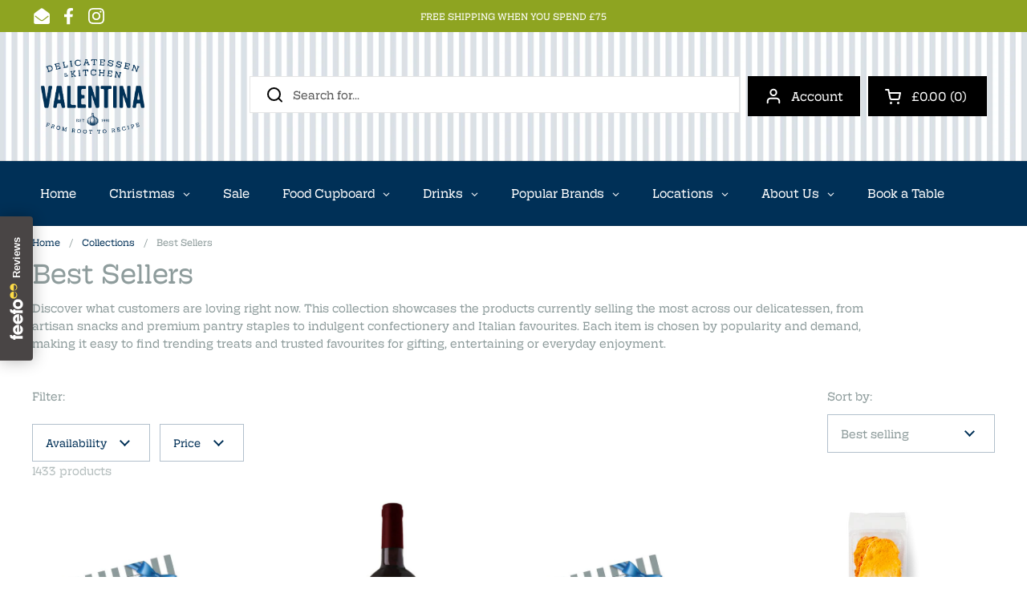

--- FILE ---
content_type: text/html; charset=utf-8
request_url: https://valentinadeli.co.uk/collections/best-sellers
body_size: 53328
content:
<!doctype html><html class="no-js" lang="en" dir="ltr">
<head>
	<!-- Added by AVADA SEO Suite -->
	<!-- meta basic type product -->

	<!-- /Added by AVADA SEO Suite -->
<!-- Google Tag Manager -->
<script>(function(w,d,s,l,i){w[l]=w[l]||[];w[l].push({'gtm.start':
new Date().getTime(),event:'gtm.js'});var f=d.getElementsByTagName(s)[0],
j=d.createElement(s),dl=l!='dataLayer'?'&l='+l:'';j.async=true;j.src=
'https://www.googletagmanager.com/gtm.js?id='+i+dl;f.parentNode.insertBefore(j,f);
})(window,document,'script','dataLayer','GTM-592VTJV');</script>
<!-- End Google Tag Manager -->
<meta name="google-site-verification" content="RKcJTSZlvSflJaIvWiSFKEnXU7BkYOB5I1HC1H8DNqo" />
	<meta charset="utf-8">
  <meta http-equiv="X-UA-Compatible" content="IE=edge,chrome=1">
  <meta name="viewport" content="width=device-width, initial-scale=1.0, height=device-height, minimum-scale=1.0"><link rel="shortcut icon" href="//valentinadeli.co.uk/cdn/shop/files/Valentina-Garlic-Logo.png?crop=center&height=32&v=1759480069&width=32" type="image/png" /><title>Italian Best Sellers | Valentina Deli</title><meta name="description" content="Indulge in authentic Italian best sellers from Valentina Deli. Artisan treats, perfect for gifts. Free UK delivery on orders over £75."><meta property="og:type" content="product.group">
  <meta property="og:title" content="Best Sellers">
  <meta property="og:image" content="http://valentinadeli.co.uk/cdn/shop/collections/rummo-penne-lisce_197465ea-8a90-41ec-8b4a-2c02ab7cc1fa.png?v=1761209902&width=1024">
  <meta property="og:image:secure_url" content="https://valentinadeli.co.uk/cdn/shop/collections/rummo-penne-lisce_197465ea-8a90-41ec-8b4a-2c02ab7cc1fa.png?v=1761209902&width=1024">
  <meta property="og:image:width" content="1024">
  <meta property="og:image:height" content="1024"><meta property="og:description" content="Indulge in authentic Italian best sellers from Valentina Deli. Artisan treats, perfect for gifts. Free UK delivery on orders over £75."><meta property="og:url" content="https://valentinadeli.co.uk/collections/best-sellers">
<meta property="og:site_name" content="VALENTINA Delicatessen &amp; Kitchen"><meta name="twitter:card" content="summary"><meta name="twitter:title" content="Best Sellers">
  <meta name="twitter:description" content="Discover what customers are loving right now. This collection showcases the products currently selling the most across our delicatessen, from artisan snacks and premium pantry staples to indulgent confectionery and Italian favourites. Each item is chosen by popularity and demand, making it easy to find trending treats and trusted favourites for gifting, entertaining or everyday enjoyment.">
  <meta name="twitter:image" content="https://valentinadeli.co.uk/cdn/shop/collections/rummo-penne-lisce_197465ea-8a90-41ec-8b4a-2c02ab7cc1fa.png?crop=center&height=600&v=1761209902&width=600"><script type="application/ld+json">
  {
    "@context": "http://schema.org",
    "@type": "BreadcrumbList",
  "itemListElement": [{
      "@type": "ListItem",
      "position": 1,
      "name": "Home",
      "item": "https://valentinadeli.co.uk"
    },{
          "@type": "ListItem",
          "position": 2,
          "name": "Best Sellers",
          "item": "https://valentinadeli.co.uk/collections/best-sellers"
        }]
  }
  </script><script type="application/ld+json">
  {
    "@context": "http://schema.org",
    "@type" : "Organization",
  "name" : "VALENTINA Delicatessen \u0026amp; Kitchen",
  "url" : "https://valentinadeli.co.uk",
  "potentialAction": {
    "@type": "SearchAction",
    "target": "/search?q={search_term}",
    "query-input": "required name=search_term"
  }
  }
  </script><link rel="canonical" href="https://valentinadeli.co.uk/collections/best-sellers">

  <link rel="preconnect" href="https://cdn.shopify.com"><link rel="preconnect" href="https://fonts.shopifycdn.com" crossorigin><link rel="preload" href="//valentinadeli.co.uk/cdn/fonts/domine/domine_n4.db7650f19fc5819add9c727a32f1ba7f15f89a56.woff2" as="font" type="font/woff2" crossorigin><link rel="preload" href="//valentinadeli.co.uk/cdn/fonts/domine/domine_n4.db7650f19fc5819add9c727a32f1ba7f15f89a56.woff2" as="font" type="font/woff2" crossorigin><style type="text/css">
@font-face {
  font-family: Domine;
  font-weight: 400;
  font-style: normal;
  font-display: swap;
  src: url("//valentinadeli.co.uk/cdn/fonts/domine/domine_n4.db7650f19fc5819add9c727a32f1ba7f15f89a56.woff2") format("woff2"),
       url("//valentinadeli.co.uk/cdn/fonts/domine/domine_n4.83c0c395d9dcec3568e66c3b52408e6068a5dba8.woff") format("woff");
}
@font-face {
  font-family: Domine;
  font-weight: 400;
  font-style: normal;
  font-display: swap;
  src: url("//valentinadeli.co.uk/cdn/fonts/domine/domine_n4.db7650f19fc5819add9c727a32f1ba7f15f89a56.woff2") format("woff2"),
       url("//valentinadeli.co.uk/cdn/fonts/domine/domine_n4.83c0c395d9dcec3568e66c3b52408e6068a5dba8.woff") format("woff");
}
@font-face {
  font-family: Domine;
  font-weight: 500;
  font-style: normal;
  font-display: swap;
  src: url("//valentinadeli.co.uk/cdn/fonts/domine/domine_n5.68cd0419a00075ad1cdde075f651e7ba639389e8.woff2") format("woff2"),
       url("//valentinadeli.co.uk/cdn/fonts/domine/domine_n5.77e6aa49502a0a97efd8c5bbe09d29d4c820bb10.woff") format("woff");
}




</style>
<style type="text/css">

  :root {

    /* Direction */
    --direction: ltr;

    /* Font variables */

    --font-stack-headings: Domine, serif;
    --font-weight-headings: 400;
    --font-style-headings: normal;

    --font-stack-body: Domine, serif;
    --font-weight-body: 400;--font-weight-body-bold: 500;--font-style-body: normal;--font-weight-buttons: var(--font-weight-body);--font-weight-menu: var(--font-weight-body);--base-headings-size: 50;
    --base-headings-line: 1;
    --base-body-size: 14;
    --base-body-line: 1.3;

    --base-menu-size: 16;

    /* Color variables */

    --color-background-header: rgba(0,0,0,0);
    --color-secondary-background-header: rgba(0, 0, 0, 0.08);
    --color-opacity-background-header: rgba(0, 0, 0, 0);
    --color-text-header: #000000;
    --color-foreground-header: #fff;
    --color-accent-header: #757575;
    --color-foreground-accent-header: #fff;
    --color-borders-header: rgba(0, 0, 0, 0.1);

    --color-background-main: #ffffff;
    --color-secondary-background-main: rgba(0, 48, 87, 0.08);
    --color-third-background-main: rgba(0, 48, 87, 0.04);
    --color-fourth-background-main: rgba(0, 48, 87, 0.02);
    --color-opacity-background-main: rgba(255, 255, 255, 0);
    --color-text-main: #003057;
    --color-foreground-main: #fff;
    --color-secondary-text-main: rgba(0, 48, 87, 0.6);
    --color-accent-main: #876831;
    --color-foreground-accent-main: #fff;
    --color-borders-main: rgba(0, 48, 87, 0.15);

    --color-background-cards: #ffffff;
    --color-text-cards: #003057;
    --color-foreground-cards: #fff;
    --color-secondary-text-cards: rgba(0, 48, 87, 0.6);
    --color-accent-cards: #876831;
    --color-foreground-accent-cards: #fff;
    --color-borders-cards: #e1e1e1;

    --color-background-footer: #ffffff;
    --color-text-footer: #003057;
    --color-accent-footer: #757575;
    --color-borders-footer: rgba(0, 48, 87, 0.15);

    --color-borders-forms-primary: rgba(0, 48, 87, 0.3);
    --color-borders-forms-secondary: rgba(0, 48, 87, 0.6);

    /* Borders */

    --border-width-cards: 0px;
    --border-radius-cards: 0px;
    --border-width-buttons: 1px;
    --border-radius-buttons: 0px;
    --border-width-forms: 1px;
    --border-radius-forms: 0px;

    /* Layout */
    --grid-gap-original-base: 12px;
    --container-vertical-space-base: 50px;

  }

  .facets__summary, #main select, .sidebar select {
    background-image: url('data:image/svg+xml;utf8,<svg width="13" height="8" fill="none" xmlns="http://www.w3.org/2000/svg"><path d="M1.414.086 7.9 6.57 6.485 7.985 0 1.5 1.414.086Z" fill="%23003057"/><path d="M12.985 1.515 6.5 8 5.085 6.586 11.571.101l1.414 1.414Z" fill="%23003057"/></svg>');
  }

  .card .star-rating__stars {
    background-image: url('data:image/svg+xml;utf8,<svg width="20" height="13" viewBox="0 0 14 13" fill="none" xmlns="http://www.w3.org/2000/svg"><path d="m7 0 1.572 4.837h5.085l-4.114 2.99 1.572 4.836L7 9.673l-4.114 2.99 1.571-4.837-4.114-2.99h5.085L7 0Z" stroke="%23003057" stroke-width="1"/></svg>');
  }
  .card .star-rating__stars-active {
    background-image: url('data:image/svg+xml;utf8,<svg width="20" height="13" viewBox="0 0 14 13" fill="none" xmlns="http://www.w3.org/2000/svg"><path d="m7 0 1.572 4.837h5.085l-4.114 2.99 1.572 4.836L7 9.673l-4.114 2.99 1.571-4.837-4.114-2.99h5.085L7 0Z" fill="%23003057" stroke-width="0"/></svg>');
  }

  .star-rating__stars {
    background-image: url('data:image/svg+xml;utf8,<svg width="20" height="13" viewBox="0 0 14 13" fill="none" xmlns="http://www.w3.org/2000/svg"><path d="m7 0 1.572 4.837h5.085l-4.114 2.99 1.572 4.836L7 9.673l-4.114 2.99 1.571-4.837-4.114-2.99h5.085L7 0Z" stroke="%23003057" stroke-width="1"/></svg>');
  }
  .star-rating__stars-active {
    background-image: url('data:image/svg+xml;utf8,<svg width="20" height="13" viewBox="0 0 14 13" fill="none" xmlns="http://www.w3.org/2000/svg"><path d="m7 0 1.572 4.837h5.085l-4.114 2.99 1.572 4.836L7 9.673l-4.114 2.99 1.571-4.837-4.114-2.99h5.085L7 0Z" fill="%23003057" stroke-width="0"/></svg>');
  }

</style>

<style id="root-height">
  :root {
    --window-height: 100vh;
  }
</style><link href="//valentinadeli.co.uk/cdn/shop/t/11/assets/theme.css?v=58032485966193367751766392105" as="style" rel="preload"><link href="//valentinadeli.co.uk/cdn/shop/t/11/assets/section-header.css?v=32882910751819295171766392105" as="style" rel="preload"><link href="//valentinadeli.co.uk/cdn/shop/t/11/assets/component-product-item.css?v=92063131845385662791766392105" as="style" rel="preload"><link rel="preload" as="image" href="//valentinadeli.co.uk/cdn/shop/files/Valentina_Gift-Cards_Mockup.jpg?v=1726002404&width=480" imagesrcset="//valentinadeli.co.uk/cdn/shop/files/Valentina_Gift-Cards_Mockup.jpg?crop=center&height=240&v=1726002404&width=240 240w,//valentinadeli.co.uk/cdn/shop/files/Valentina_Gift-Cards_Mockup.jpg?crop=center&height=360&v=1726002404&width=360 360w,//valentinadeli.co.uk/cdn/shop/files/Valentina_Gift-Cards_Mockup.jpg?crop=center&height=420&v=1726002404&width=420 420w,//valentinadeli.co.uk/cdn/shop/files/Valentina_Gift-Cards_Mockup.jpg?crop=center&height=480&v=1726002404&width=480 480w,//valentinadeli.co.uk/cdn/shop/files/Valentina_Gift-Cards_Mockup.jpg?crop=center&height=640&v=1726002404&width=640 640w" imagesizes="(max-width: 359px) calc(100vw - 30px), (max-width: 767px) calc((100vw - 50px) / 2)"><link rel="preload" as="image" href="//valentinadeli.co.uk/cdn/shop/products/win1066-linteo-primitivo-appassimento_2x_cafc2f2a-6069-4eee-b92e-066e8f1b1e66.jpg?v=1674693545&width=480" imagesrcset="//valentinadeli.co.uk/cdn/shop/products/win1066-linteo-primitivo-appassimento_2x_cafc2f2a-6069-4eee-b92e-066e8f1b1e66.jpg?crop=center&height=240&v=1674693545&width=240 240w,//valentinadeli.co.uk/cdn/shop/products/win1066-linteo-primitivo-appassimento_2x_cafc2f2a-6069-4eee-b92e-066e8f1b1e66.jpg?crop=center&height=360&v=1674693545&width=360 360w,//valentinadeli.co.uk/cdn/shop/products/win1066-linteo-primitivo-appassimento_2x_cafc2f2a-6069-4eee-b92e-066e8f1b1e66.jpg?crop=center&height=420&v=1674693545&width=420 420w,//valentinadeli.co.uk/cdn/shop/products/win1066-linteo-primitivo-appassimento_2x_cafc2f2a-6069-4eee-b92e-066e8f1b1e66.jpg?crop=center&height=480&v=1674693545&width=480 480w,//valentinadeli.co.uk/cdn/shop/products/win1066-linteo-primitivo-appassimento_2x_cafc2f2a-6069-4eee-b92e-066e8f1b1e66.jpg?crop=center&height=640&v=1674693545&width=640 640w" imagesizes="(max-width: 359px) calc(100vw - 30px), (max-width: 767px) calc((100vw - 50px) / 2)"><link href="//valentinadeli.co.uk/cdn/shop/t/11/assets/theme.css?v=58032485966193367751766392105" rel="stylesheet" type="text/css" media="all" />

	<script>window.performance && window.performance.mark && window.performance.mark('shopify.content_for_header.start');</script><meta name="google-site-verification" content="FZAI3Ftl1yCTGfnfn7hH_wNEmMsHsiPwxIIjJegIN9M">
<meta name="facebook-domain-verification" content="q2wcmobbwbkl3qlhp7j940efvk4i47">
<meta name="facebook-domain-verification" content="1fkfdc2ip1v8q61l4t3shlmzz36tav">
<meta name="facebook-domain-verification" content="8h9jqof4cv7hj4p6mou2yu48qoo3bp">
<meta name="facebook-domain-verification" content="eycwht5u61jdxsut0xsrcxomwhjv96">
<meta name="facebook-domain-verification" content="q2wcmobbwbkl3qlhp7j940efvk4i47">
<meta name="facebook-domain-verification" content="p4re6mpr8oy1xpxdw4i1c0k4sb95ly">
<meta id="shopify-digital-wallet" name="shopify-digital-wallet" content="/2057273401/digital_wallets/dialog">
<meta name="shopify-checkout-api-token" content="56fc43382da7abdd556c14b05a0e3dec">
<meta id="in-context-paypal-metadata" data-shop-id="2057273401" data-venmo-supported="false" data-environment="production" data-locale="en_US" data-paypal-v4="true" data-currency="GBP">
<link rel="alternate" type="application/atom+xml" title="Feed" href="/collections/best-sellers.atom" />
<link rel="next" href="/collections/best-sellers?page=2">
<link rel="alternate" type="application/json+oembed" href="https://valentinadeli.co.uk/collections/best-sellers.oembed">
<script async="async" src="/checkouts/internal/preloads.js?locale=en-GB"></script>
<link rel="preconnect" href="https://shop.app" crossorigin="anonymous">
<script async="async" src="https://shop.app/checkouts/internal/preloads.js?locale=en-GB&shop_id=2057273401" crossorigin="anonymous"></script>
<script id="apple-pay-shop-capabilities" type="application/json">{"shopId":2057273401,"countryCode":"GB","currencyCode":"GBP","merchantCapabilities":["supports3DS"],"merchantId":"gid:\/\/shopify\/Shop\/2057273401","merchantName":"VALENTINA Delicatessen \u0026 Kitchen","requiredBillingContactFields":["postalAddress","email","phone"],"requiredShippingContactFields":["postalAddress","email","phone"],"shippingType":"shipping","supportedNetworks":["visa","maestro","masterCard","amex","discover","elo"],"total":{"type":"pending","label":"VALENTINA Delicatessen \u0026 Kitchen","amount":"1.00"},"shopifyPaymentsEnabled":true,"supportsSubscriptions":true}</script>
<script id="shopify-features" type="application/json">{"accessToken":"56fc43382da7abdd556c14b05a0e3dec","betas":["rich-media-storefront-analytics"],"domain":"valentinadeli.co.uk","predictiveSearch":true,"shopId":2057273401,"locale":"en"}</script>
<script>var Shopify = Shopify || {};
Shopify.shop = "valentina-delicatessen-restaurant.myshopify.com";
Shopify.locale = "en";
Shopify.currency = {"active":"GBP","rate":"1.0"};
Shopify.country = "GB";
Shopify.theme = {"name":"Valentina Deli","id":181300494715,"schema_name":"Local","schema_version":"1.1.0","theme_store_id":1651,"role":"main"};
Shopify.theme.handle = "null";
Shopify.theme.style = {"id":null,"handle":null};
Shopify.cdnHost = "valentinadeli.co.uk/cdn";
Shopify.routes = Shopify.routes || {};
Shopify.routes.root = "/";</script>
<script type="module">!function(o){(o.Shopify=o.Shopify||{}).modules=!0}(window);</script>
<script>!function(o){function n(){var o=[];function n(){o.push(Array.prototype.slice.apply(arguments))}return n.q=o,n}var t=o.Shopify=o.Shopify||{};t.loadFeatures=n(),t.autoloadFeatures=n()}(window);</script>
<script>
  window.ShopifyPay = window.ShopifyPay || {};
  window.ShopifyPay.apiHost = "shop.app\/pay";
  window.ShopifyPay.redirectState = null;
</script>
<script id="shop-js-analytics" type="application/json">{"pageType":"collection"}</script>
<script defer="defer" async type="module" src="//valentinadeli.co.uk/cdn/shopifycloud/shop-js/modules/v2/client.init-shop-cart-sync_BdyHc3Nr.en.esm.js"></script>
<script defer="defer" async type="module" src="//valentinadeli.co.uk/cdn/shopifycloud/shop-js/modules/v2/chunk.common_Daul8nwZ.esm.js"></script>
<script type="module">
  await import("//valentinadeli.co.uk/cdn/shopifycloud/shop-js/modules/v2/client.init-shop-cart-sync_BdyHc3Nr.en.esm.js");
await import("//valentinadeli.co.uk/cdn/shopifycloud/shop-js/modules/v2/chunk.common_Daul8nwZ.esm.js");

  window.Shopify.SignInWithShop?.initShopCartSync?.({"fedCMEnabled":true,"windoidEnabled":true});

</script>
<script>
  window.Shopify = window.Shopify || {};
  if (!window.Shopify.featureAssets) window.Shopify.featureAssets = {};
  window.Shopify.featureAssets['shop-js'] = {"shop-cart-sync":["modules/v2/client.shop-cart-sync_QYOiDySF.en.esm.js","modules/v2/chunk.common_Daul8nwZ.esm.js"],"init-fed-cm":["modules/v2/client.init-fed-cm_DchLp9rc.en.esm.js","modules/v2/chunk.common_Daul8nwZ.esm.js"],"shop-button":["modules/v2/client.shop-button_OV7bAJc5.en.esm.js","modules/v2/chunk.common_Daul8nwZ.esm.js"],"init-windoid":["modules/v2/client.init-windoid_DwxFKQ8e.en.esm.js","modules/v2/chunk.common_Daul8nwZ.esm.js"],"shop-cash-offers":["modules/v2/client.shop-cash-offers_DWtL6Bq3.en.esm.js","modules/v2/chunk.common_Daul8nwZ.esm.js","modules/v2/chunk.modal_CQq8HTM6.esm.js"],"shop-toast-manager":["modules/v2/client.shop-toast-manager_CX9r1SjA.en.esm.js","modules/v2/chunk.common_Daul8nwZ.esm.js"],"init-shop-email-lookup-coordinator":["modules/v2/client.init-shop-email-lookup-coordinator_UhKnw74l.en.esm.js","modules/v2/chunk.common_Daul8nwZ.esm.js"],"pay-button":["modules/v2/client.pay-button_DzxNnLDY.en.esm.js","modules/v2/chunk.common_Daul8nwZ.esm.js"],"avatar":["modules/v2/client.avatar_BTnouDA3.en.esm.js"],"init-shop-cart-sync":["modules/v2/client.init-shop-cart-sync_BdyHc3Nr.en.esm.js","modules/v2/chunk.common_Daul8nwZ.esm.js"],"shop-login-button":["modules/v2/client.shop-login-button_D8B466_1.en.esm.js","modules/v2/chunk.common_Daul8nwZ.esm.js","modules/v2/chunk.modal_CQq8HTM6.esm.js"],"init-customer-accounts-sign-up":["modules/v2/client.init-customer-accounts-sign-up_C8fpPm4i.en.esm.js","modules/v2/client.shop-login-button_D8B466_1.en.esm.js","modules/v2/chunk.common_Daul8nwZ.esm.js","modules/v2/chunk.modal_CQq8HTM6.esm.js"],"init-shop-for-new-customer-accounts":["modules/v2/client.init-shop-for-new-customer-accounts_CVTO0Ztu.en.esm.js","modules/v2/client.shop-login-button_D8B466_1.en.esm.js","modules/v2/chunk.common_Daul8nwZ.esm.js","modules/v2/chunk.modal_CQq8HTM6.esm.js"],"init-customer-accounts":["modules/v2/client.init-customer-accounts_dRgKMfrE.en.esm.js","modules/v2/client.shop-login-button_D8B466_1.en.esm.js","modules/v2/chunk.common_Daul8nwZ.esm.js","modules/v2/chunk.modal_CQq8HTM6.esm.js"],"shop-follow-button":["modules/v2/client.shop-follow-button_CkZpjEct.en.esm.js","modules/v2/chunk.common_Daul8nwZ.esm.js","modules/v2/chunk.modal_CQq8HTM6.esm.js"],"lead-capture":["modules/v2/client.lead-capture_BntHBhfp.en.esm.js","modules/v2/chunk.common_Daul8nwZ.esm.js","modules/v2/chunk.modal_CQq8HTM6.esm.js"],"checkout-modal":["modules/v2/client.checkout-modal_CfxcYbTm.en.esm.js","modules/v2/chunk.common_Daul8nwZ.esm.js","modules/v2/chunk.modal_CQq8HTM6.esm.js"],"shop-login":["modules/v2/client.shop-login_Da4GZ2H6.en.esm.js","modules/v2/chunk.common_Daul8nwZ.esm.js","modules/v2/chunk.modal_CQq8HTM6.esm.js"],"payment-terms":["modules/v2/client.payment-terms_MV4M3zvL.en.esm.js","modules/v2/chunk.common_Daul8nwZ.esm.js","modules/v2/chunk.modal_CQq8HTM6.esm.js"]};
</script>
<script>(function() {
  var isLoaded = false;
  function asyncLoad() {
    if (isLoaded) return;
    isLoaded = true;
    var urls = ["https:\/\/chimpstatic.com\/mcjs-connected\/js\/users\/9f394f385f4d865eb95bfb330\/6a65d2d72806e5d0a14557df8.js?shop=valentina-delicatessen-restaurant.myshopify.com","https:\/\/linq-bundle.s3.us-east-2.amazonaws.com\/script-tags\/2057273401.js?shop=valentina-delicatessen-restaurant.myshopify.com","https:\/\/av-northern-apps.com\/js\/agecheckerplus_mG35tH2eGxRu7PQW.js?shop=valentina-delicatessen-restaurant.myshopify.com","https:\/\/countdown.conversionbear.com\/script?app=countdown\u0026shop=valentina-delicatessen-restaurant.myshopify.com","https:\/\/cdn.hextom.com\/js\/ultimatesalesboost.js?shop=valentina-delicatessen-restaurant.myshopify.com"];
    for (var i = 0; i < urls.length; i++) {
      var s = document.createElement('script');
      s.type = 'text/javascript';
      s.async = true;
      s.src = urls[i];
      var x = document.getElementsByTagName('script')[0];
      x.parentNode.insertBefore(s, x);
    }
  };
  if(window.attachEvent) {
    window.attachEvent('onload', asyncLoad);
  } else {
    window.addEventListener('load', asyncLoad, false);
  }
})();</script>
<script id="__st">var __st={"a":2057273401,"offset":0,"reqid":"e72f31b9-0937-4886-a96d-d4d1a94667e7-1769027691","pageurl":"valentinadeli.co.uk\/collections\/best-sellers","u":"a5339943cd86","p":"collection","rtyp":"collection","rid":413249437931};</script>
<script>window.ShopifyPaypalV4VisibilityTracking = true;</script>
<script id="captcha-bootstrap">!function(){'use strict';const t='contact',e='account',n='new_comment',o=[[t,t],['blogs',n],['comments',n],[t,'customer']],c=[[e,'customer_login'],[e,'guest_login'],[e,'recover_customer_password'],[e,'create_customer']],r=t=>t.map((([t,e])=>`form[action*='/${t}']:not([data-nocaptcha='true']) input[name='form_type'][value='${e}']`)).join(','),a=t=>()=>t?[...document.querySelectorAll(t)].map((t=>t.form)):[];function s(){const t=[...o],e=r(t);return a(e)}const i='password',u='form_key',d=['recaptcha-v3-token','g-recaptcha-response','h-captcha-response',i],f=()=>{try{return window.sessionStorage}catch{return}},m='__shopify_v',_=t=>t.elements[u];function p(t,e,n=!1){try{const o=window.sessionStorage,c=JSON.parse(o.getItem(e)),{data:r}=function(t){const{data:e,action:n}=t;return t[m]||n?{data:e,action:n}:{data:t,action:n}}(c);for(const[e,n]of Object.entries(r))t.elements[e]&&(t.elements[e].value=n);n&&o.removeItem(e)}catch(o){console.error('form repopulation failed',{error:o})}}const l='form_type',E='cptcha';function T(t){t.dataset[E]=!0}const w=window,h=w.document,L='Shopify',v='ce_forms',y='captcha';let A=!1;((t,e)=>{const n=(g='f06e6c50-85a8-45c8-87d0-21a2b65856fe',I='https://cdn.shopify.com/shopifycloud/storefront-forms-hcaptcha/ce_storefront_forms_captcha_hcaptcha.v1.5.2.iife.js',D={infoText:'Protected by hCaptcha',privacyText:'Privacy',termsText:'Terms'},(t,e,n)=>{const o=w[L][v],c=o.bindForm;if(c)return c(t,g,e,D).then(n);var r;o.q.push([[t,g,e,D],n]),r=I,A||(h.body.append(Object.assign(h.createElement('script'),{id:'captcha-provider',async:!0,src:r})),A=!0)});var g,I,D;w[L]=w[L]||{},w[L][v]=w[L][v]||{},w[L][v].q=[],w[L][y]=w[L][y]||{},w[L][y].protect=function(t,e){n(t,void 0,e),T(t)},Object.freeze(w[L][y]),function(t,e,n,w,h,L){const[v,y,A,g]=function(t,e,n){const i=e?o:[],u=t?c:[],d=[...i,...u],f=r(d),m=r(i),_=r(d.filter((([t,e])=>n.includes(e))));return[a(f),a(m),a(_),s()]}(w,h,L),I=t=>{const e=t.target;return e instanceof HTMLFormElement?e:e&&e.form},D=t=>v().includes(t);t.addEventListener('submit',(t=>{const e=I(t);if(!e)return;const n=D(e)&&!e.dataset.hcaptchaBound&&!e.dataset.recaptchaBound,o=_(e),c=g().includes(e)&&(!o||!o.value);(n||c)&&t.preventDefault(),c&&!n&&(function(t){try{if(!f())return;!function(t){const e=f();if(!e)return;const n=_(t);if(!n)return;const o=n.value;o&&e.removeItem(o)}(t);const e=Array.from(Array(32),(()=>Math.random().toString(36)[2])).join('');!function(t,e){_(t)||t.append(Object.assign(document.createElement('input'),{type:'hidden',name:u})),t.elements[u].value=e}(t,e),function(t,e){const n=f();if(!n)return;const o=[...t.querySelectorAll(`input[type='${i}']`)].map((({name:t})=>t)),c=[...d,...o],r={};for(const[a,s]of new FormData(t).entries())c.includes(a)||(r[a]=s);n.setItem(e,JSON.stringify({[m]:1,action:t.action,data:r}))}(t,e)}catch(e){console.error('failed to persist form',e)}}(e),e.submit())}));const S=(t,e)=>{t&&!t.dataset[E]&&(n(t,e.some((e=>e===t))),T(t))};for(const o of['focusin','change'])t.addEventListener(o,(t=>{const e=I(t);D(e)&&S(e,y())}));const B=e.get('form_key'),M=e.get(l),P=B&&M;t.addEventListener('DOMContentLoaded',(()=>{const t=y();if(P)for(const e of t)e.elements[l].value===M&&p(e,B);[...new Set([...A(),...v().filter((t=>'true'===t.dataset.shopifyCaptcha))])].forEach((e=>S(e,t)))}))}(h,new URLSearchParams(w.location.search),n,t,e,['guest_login'])})(!0,!0)}();</script>
<script integrity="sha256-4kQ18oKyAcykRKYeNunJcIwy7WH5gtpwJnB7kiuLZ1E=" data-source-attribution="shopify.loadfeatures" defer="defer" src="//valentinadeli.co.uk/cdn/shopifycloud/storefront/assets/storefront/load_feature-a0a9edcb.js" crossorigin="anonymous"></script>
<script crossorigin="anonymous" defer="defer" src="//valentinadeli.co.uk/cdn/shopifycloud/storefront/assets/shopify_pay/storefront-65b4c6d7.js?v=20250812"></script>
<script data-source-attribution="shopify.dynamic_checkout.dynamic.init">var Shopify=Shopify||{};Shopify.PaymentButton=Shopify.PaymentButton||{isStorefrontPortableWallets:!0,init:function(){window.Shopify.PaymentButton.init=function(){};var t=document.createElement("script");t.src="https://valentinadeli.co.uk/cdn/shopifycloud/portable-wallets/latest/portable-wallets.en.js",t.type="module",document.head.appendChild(t)}};
</script>
<script data-source-attribution="shopify.dynamic_checkout.buyer_consent">
  function portableWalletsHideBuyerConsent(e){var t=document.getElementById("shopify-buyer-consent"),n=document.getElementById("shopify-subscription-policy-button");t&&n&&(t.classList.add("hidden"),t.setAttribute("aria-hidden","true"),n.removeEventListener("click",e))}function portableWalletsShowBuyerConsent(e){var t=document.getElementById("shopify-buyer-consent"),n=document.getElementById("shopify-subscription-policy-button");t&&n&&(t.classList.remove("hidden"),t.removeAttribute("aria-hidden"),n.addEventListener("click",e))}window.Shopify?.PaymentButton&&(window.Shopify.PaymentButton.hideBuyerConsent=portableWalletsHideBuyerConsent,window.Shopify.PaymentButton.showBuyerConsent=portableWalletsShowBuyerConsent);
</script>
<script data-source-attribution="shopify.dynamic_checkout.cart.bootstrap">document.addEventListener("DOMContentLoaded",(function(){function t(){return document.querySelector("shopify-accelerated-checkout-cart, shopify-accelerated-checkout")}if(t())Shopify.PaymentButton.init();else{new MutationObserver((function(e,n){t()&&(Shopify.PaymentButton.init(),n.disconnect())})).observe(document.body,{childList:!0,subtree:!0})}}));
</script>
<script id='scb4127' type='text/javascript' async='' src='https://valentinadeli.co.uk/cdn/shopifycloud/privacy-banner/storefront-banner.js'></script><link id="shopify-accelerated-checkout-styles" rel="stylesheet" media="screen" href="https://valentinadeli.co.uk/cdn/shopifycloud/portable-wallets/latest/accelerated-checkout-backwards-compat.css" crossorigin="anonymous">
<style id="shopify-accelerated-checkout-cart">
        #shopify-buyer-consent {
  margin-top: 1em;
  display: inline-block;
  width: 100%;
}

#shopify-buyer-consent.hidden {
  display: none;
}

#shopify-subscription-policy-button {
  background: none;
  border: none;
  padding: 0;
  text-decoration: underline;
  font-size: inherit;
  cursor: pointer;
}

#shopify-subscription-policy-button::before {
  box-shadow: none;
}

      </style>

<script>window.performance && window.performance.mark && window.performance.mark('shopify.content_for_header.end');</script>

  <script>
    const rbi = [];
    const ribSetSize = (img) => {
      if ( img.offsetWidth / img.dataset.ratio < img.offsetHeight ) {
        img.setAttribute('sizes', `${Math.ceil(img.offsetHeight * img.dataset.ratio)}px`);
      } else {
        img.setAttribute('sizes', `${Math.ceil(img.offsetWidth)}px`);
      }
    }
    const debounce = (fn, wait) => {
      let t;
      return (...args) => {
        clearTimeout(t);
        t = setTimeout(() => fn.apply(this, args), wait);
      };
    }
    window.KEYCODES = {
      TAB: 9,
      ESC: 27,
      DOWN: 40,
      RIGHT: 39,
      UP: 38,
      LEFT: 37,
      RETURN: 13
    };
    window.addEventListener('resize', debounce(()=>{
      for ( let img of rbi ) {
        ribSetSize(img);
      }
    }, 250));
  </script><noscript>
    <link rel="stylesheet" href="//valentinadeli.co.uk/cdn/shop/t/11/assets/theme-noscript.css?v=143499523122431679711766392105">
  </noscript>


                      <script src="//valentinadeli.co.uk/cdn/shop/t/11/assets/bss-file-configdata.js?v=27161629277143120491766392105" type="text/javascript"></script> <script src="//valentinadeli.co.uk/cdn/shop/t/11/assets/bss-file-configdata-banner.js?v=151034973688681356691766392105" type="text/javascript"></script> <script src="//valentinadeli.co.uk/cdn/shop/t/11/assets/bss-file-configdata-popup.js?v=173992696638277510541766392105" type="text/javascript"></script><script>
                if (typeof BSS_PL == 'undefined') {
                    var BSS_PL = {};
                }
                var bssPlApiServer = "https://product-labels-pro.bsscommerce.com";
                BSS_PL.customerTags = 'null';
                BSS_PL.customerId = 'null';
                BSS_PL.configData = configDatas;
                BSS_PL.configDataBanner = configDataBanners ? configDataBanners : [];
                BSS_PL.configDataPopup = configDataPopups ? configDataPopups : [];
                BSS_PL.storeId = 40226;
                BSS_PL.currentPlan = "free";
                BSS_PL.storeIdCustomOld = "10678";
                BSS_PL.storeIdOldWIthPriority = "12200";
                BSS_PL.apiServerProduction = "https://product-labels-pro.bsscommerce.com";
                
                BSS_PL.integration = {"laiReview":{"status":0,"config":[]}}
                BSS_PL.settingsData = {}
                </script>
            <style>
.homepage-slideshow .slick-slide .bss_pl_img {
    visibility: hidden !important;
}
</style>
                          <link href="//valentinadeli.co.uk/cdn/shop/t/11/assets/scm-product-label.css?v=92740819812524675381766392105" rel="stylesheet" type="text/css" media="all" />
<link href="//valentinadeli.co.uk/cdn/shop/t/11/assets/sma-deco-label.css?v=136788927371490705771766392105" rel="stylesheet" type="text/css" media="all" />

<script>
    if ((typeof SECOMAPP) == 'undefined') {
        var SECOMAPP = {};
    }

    if ((typeof SECOMAPP.pl) == 'undefined') {
        SECOMAPP.pl = {};
    }

    

    

    
    

    

    
</script>

<script>
    if ((typeof SECOMAPP) == 'undefined') {
        var SECOMAPP = {};
    }

    if ((typeof SECOMAPP.pl) == 'undefined') {
        SECOMAPP.pl = {};
    }

    

    

    
    

    

    
</script>


    <script>
        
            SECOMAPP.page='collection'
        
    </script>


    <script src="//valentinadeli.co.uk/cdn/shop/t/11/assets/scm-product-label.js?v=165769244482487102181766392105" async></script>

<!--Product-Label script. Don't modify or delete-->
<script>
    ;(function() {
        const checkDone = setInterval(function(){
            if (document.readyState === "complete") {
                clearInterval(checkDone)
                setTimeout(function(){
                    if (typeof SECOMAPP !== "undefined" && typeof SECOMAPP.pl !== "undefined") {
                        SECOMAPP.pl.labelCollections(true);
                    }
                },1000);
            }
        }, 1500);

        let pushState = history.pushState;
        let replaceState = history.replaceState;

        history.pushState = function() {
            pushState.apply(history, arguments);
            window.dispatchEvent(new Event('pushstate'));
            window.dispatchEvent(new Event('locationchange'));
        };

        history.replaceState = function() {
            replaceState.apply(history, arguments);
            window.dispatchEvent(new Event('replacestate'));
            window.dispatchEvent(new Event('locationchange'));
        };

        window.addEventListener('popstate', function() {
            window.dispatchEvent(new Event('locationchange'))
        });
    })();
    window.addEventListener('locationchange', function(){
        setTimeout(function(){
            if (typeof SECOMAPP !== "undefined" && typeof SECOMAPP.pl !== "undefined") {
                SECOMAPP.pl.labelCollections(true);
                var queryString = window.location.search;
                var urlParams = new URLSearchParams(queryString);
                var variant = urlParams.get('variant');
                SECOMAPP.pl.showLabel(variant );
            }
        },1000);
    })
</script>
<!--Product-Label script. Don't modify or delete-->
<!--Custom Fonts-->
  <link rel="stylesheet" href="https://use.typekit.net/cik8bzx.css">
<!-- BEGIN app block: shopify://apps/yotpo-product-reviews/blocks/settings/eb7dfd7d-db44-4334-bc49-c893b51b36cf -->


  <script type="text/javascript" src="https://cdn-widgetsrepository.yotpo.com/v1/loader/NW4ih7fLdLqBqi5gseX9uWjov8vZX8vWy4aYej3g?languageCode=en" async></script>



  
<!-- END app block --><!-- BEGIN app block: shopify://apps/globo-mega-menu/blocks/app-embed/7a00835e-fe40-45a5-a615-2eb4ab697b58 -->
<link href="//cdn.shopify.com/extensions/019b6e53-04e2-713c-aa06-5bced6079bf6/menufrontend-304/assets/main-navigation-styles.min.css" rel="stylesheet" type="text/css" media="all" />
<link href="//cdn.shopify.com/extensions/019b6e53-04e2-713c-aa06-5bced6079bf6/menufrontend-304/assets/theme-styles.min.css" rel="stylesheet" type="text/css" media="all" />
<script type="text/javascript" hs-ignore data-cookieconsent="ignore" data-ccm-injected>
document.getElementsByTagName('html')[0].classList.add('globo-menu-loading');
window.GloboMenuConfig = window.GloboMenuConfig || {}
window.GloboMenuConfig.curLocale = "en";
window.GloboMenuConfig.shop = "valentina-delicatessen-restaurant.myshopify.com";
window.GloboMenuConfig.GloboMenuLocale = "en";
window.GloboMenuConfig.locale = "en";
window.menuRootUrl = "";
window.GloboMenuCustomer = false;
window.GloboMenuAssetsUrl = 'https://cdn.shopify.com/extensions/019b6e53-04e2-713c-aa06-5bced6079bf6/menufrontend-304/assets/';
window.GloboMenuFilesUrl = '//valentinadeli.co.uk/cdn/shop/files/';
window.GloboMenuLinklists = {"main-menu": [{'url' :"\/", 'title': "Home"},{'url' :"\/collections\/christmas\/christmas", 'title': "Christmas"},{'url' :"\/collections", 'title': "Shop"},{'url' :"\/pages\/our-restaurants", 'title': "Our Restaurants"},{'url' :"\/pages\/our-delis", 'title': "Our Delis"},{'url' :"\/pages\/about-us", 'title': "About Us"},{'url' :"\/pages\/whats-on", 'title': "What's On"},{'url' :"\/pages\/book-a-table", 'title': "Book a Table"}],"footer": [{'url' :"\/pages\/christmas-at-valentina-deli", 'title': "Christmas Bookings"},{'url' :"https:\/\/valentinadeli.co.uk\/collections\/food-cupboard", 'title': "Food Cupboard"},{'url' :"\/pages\/corporate-catering", 'title': "Corporate Catering"},{'url' :"https:\/\/valentinadeli.co.uk\/collections\/drinks", 'title': "Drinks"},{'url' :"https:\/\/valentinadeli.co.uk\/collections\/gifts-hampers", 'title': "Gifts"},{'url' :"https:\/\/valentinadeli.co.uk\/collections\/shop-by-country", 'title': "Shop by Country"},{'url' :"\/policies\/terms-of-service", 'title': "Terms of Service"},{'url' :"\/policies\/refund-policy", 'title': "Refund policy"}],"sidebar-menu": [{'url' :"\/pages\/privacy-policy", 'title': "Privacy Policy"},{'url' :"\/policies\/refund-policy", 'title': "Return \u0026 Refund Policy"},{'url' :"\/policies\/terms-of-service", 'title': "Terms of Service"}],"customer-account-main-menu": [{'url' :"\/", 'title': "Shop"},{'url' :"https:\/\/shopify.com\/2057273401\/account\/orders?locale=en\u0026region_country=GB", 'title': "Orders"}]}
window.GloboMenuConfig.is_app_embedded = true;
window.showAdsInConsole = true;
</script>

<script hs-ignore data-cookieconsent="ignore" data-ccm-injected type="text/javascript">
  window.GloboMenus = window.GloboMenus || [];
  var menuKey = "71868";
  window.GloboMenus[menuKey] = window.GloboMenus[menuKey] || {};
  window.GloboMenus[menuKey].id = menuKey;window.GloboMenus[menuKey].replacement = {"type":"auto","main_menu":"main-menu","mobile_menu":"main-menu","main_menu_selector":null,"mobile_menu_selector":null};window.GloboMenus[menuKey].type = "main";
  window.GloboMenus[menuKey].schedule = {"enable":false,"from":"0","to":"0"};
  window.GloboMenus[menuKey].settings ={"font":{"tab_fontsize":"14","menu_fontsize":"16","tab_fontfamily":"Domine","tab_fontweight":"500","menu_fontfamily":"Domine","menu_fontweight":"regular","tab_fontfamily_2":"hoss-round-slab","menu_fontfamily_2":"hoss-round-slab","submenu_text_fontsize":"13","tab_fontfamily_custom":true,"menu_fontfamily_custom":true,"submenu_text_fontfamily":"Domine","submenu_text_fontweight":"regular","submenu_heading_fontsize":"14","submenu_text_fontfamily_2":"hoss-round-slab","submenu_heading_fontfamily":"Domine","submenu_heading_fontweight":"regular","submenu_description_fontsize":"12","submenu_heading_fontfamily_2":"hoss-round-slab","submenu_description_fontfamily":"Domine","submenu_description_fontweight":"regular","submenu_text_fontfamily_custom":true,"submenu_description_fontfamily_2":"hoss-round-slab","submenu_heading_fontfamily_custom":true,"submenu_description_fontfamily_custom":true},"color":{"menu_text":"rgba(255, 255, 255, 1)","menu_border":"rgba(0, 48, 87, 1)","submenu_text":"rgba(0, 48, 87, 1)","submenu_border":"rgba(0, 48, 87, 1)","menu_background":"rgba(0, 48, 87, 1)","menu_text_hover":"#f6f1f1","submenu_heading":"rgba(0, 48, 87, 1)","tab_heading_color":"#202020","submenu_background":"rgba(255, 255, 255, 0.830845847058652)","submenu_text_hover":"#000000","submenu_description":"#969696","tab_background_hover":"#d9d9d9","menu_background_hover":"rgba(0, 48, 87, 1)","tab_heading_active_color":"#000000","submenu_description_hover":"#4d5bcd"},"general":{"align":"center","border":true,"search":false,"trigger":"hover","atcButton":false,"max_width":null,"indicators":true,"responsive":"768","transition":"fade","menu_padding":"20","carousel_loop":true,"mobile_border":false,"mobile_trigger":"click_toggle","submenu_border":true,"tab_lineheight":"50","menu_lineheight":"50","lazy_load_enable":true,"transition_delay":"150","transition_speed":"300","carousel_auto_play":true,"dropdown_lineheight":"50","linklist_lineheight":"30","mobile_sticky_header":true,"desktop_sticky_header":true},"language":{"name":"Name","sale":"Sale","send":"Send","view":"View details","email":"Email","phone":"Phone Number","search":"Search for...","message":"Message","sold_out":"Sold out","add_to_cart":"Add to cart"}};
  window.GloboMenus[menuKey].itemsLength = 9;
</script><script type="template/html" id="globoMenu71868HTML"><ul class="gm-menu gm-menu-71868 gm-bordered gm-has-retractor gm-submenu-align-center gm-menu-trigger-hover gm-transition-fade" data-menu-id="71868" data-transition-speed="300" data-transition-delay="150">
<li data-gmmi="0" data-gmdi="0" class="gm-item gm-level-0"><a class="gm-target" title="Home" href="/"><span class="gm-text">Home</span></a></li>

<li data-gmmi="1" data-gmdi="1" class="gm-item gm-level-0 gm-has-submenu gm-submenu-dropdown gm-submenu-align-left"><a class="gm-target" title="Christmas" href="https://valentinadeli.co.uk/collections/christmas"><span class="gm-text">Christmas</span><span class="gm-retractor"></span></a><ul class="gm-submenu gm-dropdown gm-submenu-bordered gm-orientation-vertical ">
<li class="gm-item"><a class="gm-target" title="Panettone &amp; Pandoro" href="/collections/panettone-pandoro"><span class="gm-text">Panettone & Pandoro</span></a>
</li>
<li class="gm-item"><a class="gm-target" title="Torrone, Nougat &amp; Panforte" href="/collections/torrone-nougat-panforte"><span class="gm-text">Torrone, Nougat & Panforte</span></a>
</li>
<li class="gm-item"><a class="gm-target" title="Cheese Board Accompaniments" href="/collections/cheese-board-accompaniments"><span class="gm-text">Cheese Board Accompaniments</span></a>
</li>
<li class="gm-item"><a class="gm-target" title="Christmas Confectionary" href="/collections/christmas-confectionary"><span class="gm-text">Christmas Confectionary</span></a>
</li>
<li class="gm-item"><a class="gm-target" title="Christmas Chocolate" href="/collections/christmas-chocolate"><span class="gm-text">Christmas Chocolate</span></a>
</li>
<li class="gm-item"><a class="gm-target" title="Christmas Biscuits" href="/collections/christmas-biscuits"><span class="gm-text">Christmas Biscuits</span></a>
</li>
<li class="gm-item"><a class="gm-target" title="Festive Wines" href="https://valentinadeli.co.uk/collections/christmas-wines"><span class="gm-text">Festive Wines</span></a>
</li>
<li class="gm-item"><a class="gm-target" title="Christmas Kits" href="/collections/christmas-kits"><span class="gm-text">Christmas Kits</span></a>
</li>
<li class="gm-item"><a class="gm-target" title="Christmas Gifts" href="/collections/christmas-gifts"><span class="gm-text">Christmas Gifts</span></a>
</li>
<li class="gm-item"><a class="gm-target" title="Christmas Hampers" href="/collections/christmas-gift-hampers"><span class="gm-text">Christmas Hampers</span></a>
</li>
<li class="gm-item"><a class="gm-target" title="Free From Christmas" href="/collections/free-from-christmas"><span class="gm-text">Free From Christmas</span></a>
</li></ul></li>

<li data-gmmi="2" data-gmdi="2" class="gm-item gm-level-0"><a class="gm-target" title="Sale" href="/collections/winter-sale"><span class="gm-text">Sale</span></a></li>

<li data-gmmi="3" data-gmdi="3" class="gm-item gm-level-0 gm-has-submenu gm-submenu-mega gm-submenu-align-full"><a class="gm-target" title="Food Cupboard" href="https://valentinadeli.co.uk/collections/food-cupboard"><span class="gm-text">Food Cupboard</span><span class="gm-retractor"></span></a><div 
      class="gm-submenu gm-mega gm-submenu-bordered" 
      style=""
    ><div style="" class="submenu-background"></div>
      <ul class="gm-grid">
<li class="gm-item gm-grid-item gmcol-3 gm-has-submenu"><ul style="--columns:1" class="gm-links">
<li class="gm-item gm-heading"><div class="gm-target" title="BAKERY"><span class="gm-text">BAKERY</span></div>
</li>
<li class="gm-item"><a class="gm-target" title="Cake &amp; Puddings" href="/collections/cake"><span class="gm-text">Cake & Puddings</span></a>
</li>
<li class="gm-item"><a class="gm-target" title="Biscuits" href="/collections/biscuits"><span class="gm-text">Biscuits</span></a>
</li>
<li class="gm-item"><a class="gm-target" title="Italian Colomba Cake" href="/collections/italian-colomba-cake"><span class="gm-text">Italian Colomba Cake</span></a>
</li>
<li class="gm-item"><a class="gm-target" title="Panettone &amp; Pandoro" href="/collections/panettone-pandoro"><span class="gm-text">Panettone & Pandoro</span></a>
</li></ul>
</li>
<li class="gm-item gm-grid-item gmcol-3 gm-has-submenu"><ul style="--columns:1" class="gm-links">
<li class="gm-item gm-heading"><div class="gm-target" title="PANTRY"><span class="gm-text">PANTRY</span></div>
</li>
<li class="gm-item"><a class="gm-target" title="Pasta, Rice &amp; Grains" href="https://valentinadeli.co.uk/collections/pasta-rice-grains"><span class="gm-text">Pasta, Rice & Grains</span></a>
</li>
<li class="gm-item"><a class="gm-target" title="Condiments &amp; Sauces" href="/collections/condiments-sauces"><span class="gm-text">Condiments & Sauces</span></a>
</li>
<li class="gm-item"><a class="gm-target" title="Flours &amp; Polenta" href="/collections/flours-polenta"><span class="gm-text">Flours & Polenta</span></a>
</li>
<li class="gm-item"><a class="gm-target" title="Jam, Honey &amp; Spreads" href="/collections/jam-honey-spreads"><span class="gm-text">Jam, Honey & Spreads</span></a>
</li>
<li class="gm-item"><a class="gm-target" title="Oils &amp; Vinegars" href="/collections/oils-vinegars"><span class="gm-text">Oils & Vinegars</span></a>
</li>
<li class="gm-item"><a class="gm-target" title="Truffle" href="/collections/truffle"><span class="gm-text">Truffle</span></a>
</li></ul>
</li>
<li class="gm-item gm-grid-item gmcol-3 gm-has-submenu"><ul style="--columns:1" class="gm-links">
<li class="gm-item gm-heading"><div class="gm-target" title="SNACKS"><span class="gm-text">SNACKS</span></div>
</li>
<li class="gm-item"><a class="gm-target" title="Chocolate &amp; Sweets" href="https://valentinadeli.co.uk/collections/chocolate-sweets"><span class="gm-text">Chocolate & Sweets</span></a>
</li>
<li class="gm-item"><a class="gm-target" title="Crackers" href="/collections/crackers"><span class="gm-text">Crackers</span></a>
</li>
<li class="gm-item"><a class="gm-target" title="Crisps" href="/collections/crisps"><span class="gm-text">Crisps</span></a>
</li>
<li class="gm-item"><a class="gm-target" title="Charcuterie" href="/collections/charcuterie"><span class="gm-text">Charcuterie</span></a>
</li></ul>
</li>
<li class="gm-item gm-grid-item gmcol-3 gm-has-submenu"><ul style="--columns:1" class="gm-links">
<li class="gm-item gm-heading"><div class="gm-target" title="SPECIALTY"><span class="gm-text">SPECIALTY</span></div>
</li>
<li class="gm-item"><a class="gm-target" title="Vegan / Vegetarian friendly" href="/collections/vegan-vegetarian-friendly"><span class="gm-text">Vegan / Vegetarian friendly</span></a>
</li>
<li class="gm-item"><a class="gm-target" title="Gluten Free" href="/collections/gluten-free"><span class="gm-text">Gluten Free</span></a>
</li></ul>
</li>
<li class="gm-item gm-grid-item gmcol-3 gm-has-submenu"><ul style="--columns:1" class="gm-links">
<li class="gm-item gm-heading"><a class="gm-target" title="GIFTS" href="https://valentinadeli.co.uk/collections/italian-gifts-under-10"><span class="gm-text">GIFTS</span></a>
</li>
<li class="gm-item"><a class="gm-target" title="Gifts Under £10" href="/collections/italian-gifts-under-10"><span class="gm-text">Gifts Under £10</span></a>
</li>
<li class="gm-item"><a class="gm-target" title="Gifts Under £20" href="/collections/italian-gifts-under-20"><span class="gm-text">Gifts Under £20</span></a>
</li>
<li class="gm-item"><a class="gm-target" title="Gifts Under £50" href="/collections/italian-gifts-under-50"><span class="gm-text">Gifts Under £50</span></a>
</li>
<li class="gm-item"><a class="gm-target" title="Gift Cards" href="/collections/gift-cards"><span class="gm-text">Gift Cards</span></a>
</li>
<li class="gm-item"><a class="gm-target" title="Gift Hampers" href="/collections/gift-hampers"><span class="gm-text">Gift Hampers</span></a>
</li></ul>
</li>
<li class="gm-item gm-grid-item gmcol-3 gm-has-submenu"><ul style="--columns:1" class="gm-links">
<li class="gm-item gm-heading"><a class="gm-target" title="SHOP BY COUNTRY" href="https://valentinadeli.co.uk/collections/shop-by-country"><span class="gm-text">SHOP BY COUNTRY</span></a>
</li>
<li class="gm-item"><a class="gm-target" title="Italian Products" href="/collections/italian-products"><span class="gm-text">Italian Products</span></a>
</li>
<li class="gm-item"><a class="gm-target" title="British Products" href="/collections/british-products"><span class="gm-text">British Products</span></a>
</li>
<li class="gm-item"><a class="gm-target" title="French Products" href="/collections/french-products"><span class="gm-text">French Products</span></a>
</li>
<li class="gm-item"><a class="gm-target" title="Spanish Products" href="/collections/spanish-products"><span class="gm-text">Spanish Products</span></a>
</li></ul>
</li>
<li class="gm-item gm-grid-item gmcol-3 gm-has-submenu"><ul style="--columns:1" class="gm-links">
<li class="gm-item gm-heading"><div class="gm-target" title="SEASONAL"><span class="gm-text">SEASONAL</span></div>
</li>
<li class="gm-item"><a class="gm-target" title="Halloween" href="/collections/halloween"><span class="gm-text">Halloween</span></a>
</li>
<li class="gm-item"><a class="gm-target" title="Mother&#39;s Day" href="/collections/mothers-day"><span class="gm-text">Mother's Day</span></a>
</li>
<li class="gm-item"><a class="gm-target" title="Easter" href="/collections/easter-delicacies"><span class="gm-text">Easter</span></a>
</li>
<li class="gm-item"><a class="gm-target" title="Italian Colomba Cake" href="/collections/italian-colomba-cake"><span class="gm-text">Italian Colomba Cake</span></a>
</li></ul>
</li>
<li class="gm-item gm-grid-item gmcol-3 gm-image-1">
    <div class="gm-image"  style="--gm-item-image-width:50%">
      <a title="SALE" href="/collections/winter-sale"><img
            srcSet="[data-uri]"
            data-sizes="auto"
            data-src="//valentinadeli.co.uk/cdn/shop/files/1765534674_0_{width}x.png?v=2647542362994174912"
            width=""
            height=""
            data-widths="[40, 100, 140, 180, 250, 260, 275, 305, 440, 610, 720, 930, 1080, 1200, 1640, 2048]"
            class="gmlazyload "
            alt="SALE"
            title="SALE"
          /><div class="gm-target">
          <span class="gm-text">
            SALE
<span class="gm-description">SHOP END OF SEASON DISCOUNTS</span></span>
        </div></a>
    </div>
  </li></ul>
    </div></li>

<li data-gmmi="4" data-gmdi="4" class="gm-item gm-level-0 gm-has-submenu gm-submenu-mega gm-submenu-align-full"><a class="gm-target" title="Drinks" href="/collections/drinks"><span class="gm-text">Drinks</span><span class="gm-retractor"></span></a><div 
      class="gm-submenu gm-mega gm-submenu-bordered" 
      style=""
    ><div style="" class="submenu-background"></div>
      <ul class="gm-grid">
<li class="gm-item gm-grid-item gmcol-3 gm-has-submenu"><ul style="--columns:1" class="gm-links">
<li class="gm-item gm-heading"><div class="gm-target" title="COFFEE &amp; HOT DRINKS"><span class="gm-text">COFFEE & HOT DRINKS</span></div>
</li>
<li class="gm-item"><a class="gm-target" title="Coffee" href="/collections/coffee"><span class="gm-text">Coffee</span></a>
</li>
<li class="gm-item"><a class="gm-target" title="Tea" href="/collections/tea"><span class="gm-text">Tea</span></a>
</li></ul>
</li>
<li class="gm-item gm-grid-item gmcol-3 gm-has-submenu"><ul style="--columns:1" class="gm-links">
<li class="gm-item gm-heading"><a class="gm-target" title="SOFT DRINKS" href="https://valentinadeli.co.uk/collections/coffee-beverages"><span class="gm-text">SOFT DRINKS</span></a>
</li>
<li class="gm-item"><a class="gm-target" title="Juice &amp; Cordials" href="/collections/juice-cordials"><span class="gm-text">Juice & Cordials</span></a>
</li>
<li class="gm-item"><a class="gm-target" title="No &amp; Low Alcohol" href="/collections/no-low-alcohol-drinks"><span class="gm-text">No & Low Alcohol</span></a>
</li></ul>
</li>
<li class="gm-item gm-grid-item gmcol-3 gm-has-submenu"><ul style="--columns:1" class="gm-links">
<li class="gm-item gm-heading"><a class="gm-target" title="ALCOHOL" href="https://valentinadeli.co.uk/collections/wine-liqueurs"><span class="gm-text">ALCOHOL</span></a>
</li>
<li class="gm-item"><a class="gm-target" title="Red Wine" href="/collections/red-wine"><span class="gm-text">Red Wine</span></a>
</li>
<li class="gm-item"><a class="gm-target" title="White Wine" href="/collections/white-wine"><span class="gm-text">White Wine</span></a>
</li>
<li class="gm-item"><a class="gm-target" title="Rose Wine" href="/collections/rose-wine"><span class="gm-text">Rose Wine</span></a>
</li>
<li class="gm-item"><a class="gm-target" title="Champagne" href="/collections/champagne"><span class="gm-text">Champagne</span></a>
</li>
<li class="gm-item"><a class="gm-target" title="Prosecco" href="/collections/prosecco"><span class="gm-text">Prosecco</span></a>
</li>
<li class="gm-item"><a class="gm-target" title="Sparkling Wine" href="/collections/sparkling-wine"><span class="gm-text">Sparkling Wine</span></a>
</li>
<li class="gm-item"><a class="gm-target" title="Specialty &amp; Fine Wines" href="/collections/specialty-fine-wines"><span class="gm-text">Specialty & Fine Wines</span></a>
</li>
<li class="gm-item"><a class="gm-target" title="Spirits, Liqueurs &amp; Cocktails" href="/collections/cocktails"><span class="gm-text">Spirits, Liqueurs & Cocktails</span></a>
</li></ul>
</li>
<li class="gm-item gm-grid-item gmcol-3 gm-has-submenu"><ul style="--columns:1" class="gm-links">
<li class="gm-item gm-heading"><div class="gm-target" title="SHOP BY REGION"><span class="gm-text">SHOP BY REGION</span></div>
</li>
<li class="gm-item"><a class="gm-target" title="Tuscany" href="https://valentinadeli.co.uk/collections/tuscany-wine"><span class="gm-text">Tuscany</span></a>
</li>
<li class="gm-item"><a class="gm-target" title="Piemonte" href="https://valentinadeli.co.uk/collections/piemonte-wine"><span class="gm-text">Piemonte</span></a>
</li>
<li class="gm-item"><a class="gm-target" title="Sicily" href="/collections/sicilian-wine"><span class="gm-text">Sicily</span></a>
</li>
<li class="gm-item"><a class="gm-target" title="Campania" href="/collections/campania-wine"><span class="gm-text">Campania</span></a>
</li>
<li class="gm-item"><a class="gm-target" title="Venezia" href="/collections/venezia-wine"><span class="gm-text">Venezia</span></a>
</li>
<li class="gm-item"><a class="gm-target" title="Sardinia" href="/collections/sardinia-wine"><span class="gm-text">Sardinia</span></a>
</li>
<li class="gm-item"><a class="gm-target" title="Veneto" href="/collections/veneto-wine"><span class="gm-text">Veneto</span></a>
</li>
<li class="gm-item"><a class="gm-target" title="Puglia" href="/collections/puglia-wine"><span class="gm-text">Puglia</span></a>
</li></ul>
</li></ul>
    </div></li>

<li data-gmmi="5" data-gmdi="5" class="gm-item gm-level-0 gm-has-submenu gm-submenu-dropdown gm-submenu-align-left"><a class="gm-target" title="Popular Brands" href="/collections/"><span class="gm-text">Popular Brands</span><span class="gm-retractor"></span></a><ul class="gm-submenu gm-dropdown gm-submenu-bordered gm-orientation-vertical ">
<li class="gm-item"><a class="gm-target" title="Bay Tree" href="/collections/bay-tree"><span class="gm-text">Bay Tree</span></a>
</li>
<li class="gm-item"><a class="gm-target" title="Cartwright &amp; Butler" href="/collections/cartwright-butler"><span class="gm-text">Cartwright & Butler</span></a>
</li>
<li class="gm-item"><a class="gm-target" title="Conserve Della Nonna" href="/collections/conserve-della-nonna"><span class="gm-text">Conserve Della Nonna</span></a>
</li>
<li class="gm-item"><a class="gm-target" title="Mr Organic" href="/collections/mr-organic"><span class="gm-text">Mr Organic</span></a>
</li>
<li class="gm-item"><a class="gm-target" title="Mulino Bianco" href="/collections/mulino-bianco"><span class="gm-text">Mulino Bianco</span></a>
</li>
<li class="gm-item"><a class="gm-target" title="Tenuta Marmorelle" href="/collections/tenuta-marmorelle"><span class="gm-text">Tenuta Marmorelle</span></a>
</li>
<li class="gm-item"><a class="gm-target" title="The Fine Cheese Co." href="/collections/the-fine-cheese-co"><span class="gm-text">The Fine Cheese Co.</span></a>
</li>
<li class="gm-item"><a class="gm-target" title="Truffle Hunter" href="/collections/truffle-hunter"><span class="gm-text">Truffle Hunter</span></a>
</li>
<li class="gm-item"><a class="gm-target" title="Charbonnel et Walker" href="/collections/charbonnel-walker"><span class="gm-text">Charbonnel et Walker</span></a>
</li></ul></li>

<li data-gmmi="6" data-gmdi="6" class="gm-item gm-level-0 gm-has-submenu gm-submenu-dropdown gm-submenu-align-left"><a class="gm-target" title="Locations"><span class="gm-text">Locations</span><span class="gm-retractor"></span></a><ul class="gm-submenu gm-dropdown gm-submenu-bordered gm-orientation-vertical ">
<li class="gm-item gm-has-submenu gm-submenu-dropdown gm-submenu-align-left"><a class="gm-target" title="Our Delis" href="/pages/our-delis"><span class="gm-text">Our Delis</span><span class="gm-retractor"></span></a><ul class="gm-submenu gm-dropdown gm-submenu-bordered gm-orientation-vertical ">
<li class="gm-item"><a class="gm-target" title="East Sheen, London" href="/pages/valentina-delicatessen-east-sheen"><span class="gm-text">East Sheen, London</span></a>
</li>
<li class="gm-item"><a class="gm-target" title="Weybridge, Surrey" href="/pages/valentina-delicatessen-weybridge"><span class="gm-text">Weybridge, Surrey</span></a>
</li></ul>
</li>
<li class="gm-item gm-has-submenu gm-submenu-dropdown gm-submenu-align-left"><a class="gm-target" title="Our Restaurants" href="/pages/our-restaurants"><span class="gm-text">Our Restaurants</span><span class="gm-retractor"></span></a><ul class="gm-submenu gm-dropdown gm-submenu-bordered gm-orientation-vertical ">
<li class="gm-item"><a class="gm-target" title="Weybridge, Surrey" href="/pages/valentina-weybridge"><span class="gm-text">Weybridge, Surrey</span></a>
</li></ul>
</li></ul></li>

<li data-gmmi="7" data-gmdi="7" class="gm-item gm-level-0 gm-has-submenu gm-submenu-dropdown gm-submenu-align-left"><a class="gm-target" title="About Us" href="/pages/about-us"><span class="gm-text">About Us</span><span class="gm-retractor"></span></a><ul class="gm-submenu gm-dropdown gm-submenu-bordered gm-orientation-vertical ">
<li class="gm-item"><a class="gm-target" title="Blog" href="/blogs/news"><span class="gm-text">Blog</span></a>
</li>
<li class="gm-item"><a class="gm-target" title="What&#39;s On" href="/pages/whats-on"><span class="gm-text">What's On</span></a>
</li>
<li class="gm-item"><a class="gm-target" title="Corporate Catering" href="/pages/corporate-catering"><span class="gm-text">Corporate Catering</span></a>
</li></ul></li>

<li data-gmmi="8" data-gmdi="8" class="gm-item gm-level-0"><a class="gm-target" title="Book a Table" href="/pages/book-a-table"><span class="gm-text">Book a Table</span></a></li>
</ul></script><style>
.gm-menu-installed .gm-menu.gm-menu-71868 {
  background-color: rgba(0, 48, 87, 1) !important;
  color: rgba(0, 48, 87, 1);
  font-family: "hoss-round-slab", sans-serif;
  font-size: 13px;
}
.gm-menu-installed .gm-menu.gm-menu-71868.gm-bordered:not(.gm-menu-mobile):not(.gm-vertical) > .gm-level-0 + .gm-level-0 {
  border-left: 1px solid rgba(0, 48, 87, 1) !important;
}
.gm-menu-installed .gm-menu.gm-bordered.gm-vertical > .gm-level-0 + .gm-level-0:not(.searchItem),
.gm-menu-installed .gm-menu.gm-menu-71868.gm-mobile-bordered.gm-menu-mobile > .gm-level-0 + .gm-level-0:not(.searchItem){
  border-top: 1px solid rgba(0, 48, 87, 1) !important;
}
.gm-menu-installed .gm-menu.gm-menu-71868 .gm-item.gm-level-0 > .gm-target > .gm-text{
  font-family: "hoss-round-slab", sans-serif !important;
}
.gm-menu-installed .gm-menu.gm-menu-71868 .gm-item.gm-level-0 > .gm-target{
  padding: 15px 20px !important;
  font-family: "hoss-round-slab", sans-serif !important;
}

.gm-menu-mobile .gm-retractor:after {
  margin-right: 20px !important;
}

.gm-back-retractor:after {
  margin-left: 20px !important;
}

.gm-menu-installed .gm-menu.gm-menu-71868 .gm-item.gm-level-0 > .gm-target,
.gm-menu-installed .gm-menu.gm-menu-71868 .gm-item.gm-level-0 > .gm-target > .gm-icon,
.gm-menu-installed .gm-menu.gm-menu-71868 .gm-item.gm-level-0 > .gm-target > .gm-text,
.gm-menu-installed .gm-menu.gm-menu-71868 .gm-item.gm-level-0 > .gm-target > .gm-retractor {
  color: rgba(255, 255, 255, 1) !important;
  font-size: 16px !important;
  font-weight: 400 !important;
  font-style: normal !important;
  line-height: 20px !important;
}

.gm-menu.gm-menu-71868 .gm-submenu.gm-search-form input{
  line-height: 40px !important;
}

.gm-menu-installed .gm-menu.gm-menu-71868 .gm-item.gm-level-0.gm-active > .gm-target,
.gm-menu-installed .gm-menu.gm-menu-71868 .gm-item.gm-level-0:hover > .gm-target{
  background-color: rgba(0, 48, 87, 1) !important;
}

.gm-menu-installed .gm-menu.gm-menu-71868 .gm-item.gm-level-0.gm-active > .gm-target,
.gm-menu-installed .gm-menu.gm-menu-71868 .gm-item.gm-level-0.gm-active > .gm-target > .gm-icon,
.gm-menu-installed .gm-menu.gm-menu-71868 .gm-item.gm-level-0.gm-active > .gm-target > .gm-text,
.gm-menu-installed .gm-menu.gm-menu-71868 .gm-item.gm-level-0.gm-active > .gm-target > .gm-retractor,
.gm-menu-installed .gm-menu.gm-menu-71868 .gm-item.gm-level-0:hover > .gm-target,
.gm-menu-installed .gm-menu.gm-menu-71868 .gm-item.gm-level-0:hover > .gm-target > .gm-icon,
.gm-menu-installed .gm-menu.gm-menu-71868 .gm-item.gm-level-0:hover > .gm-target > .gm-text,
.gm-menu-installed .gm-menu.gm-menu-71868 .gm-item.gm-level-0:hover > .gm-target > .gm-retractor{
  color: #f6f1f1 !important;
}

.gm-menu-installed .gm-menu.gm-menu-71868 .gm-submenu.gm-submenu-bordered:not(.gm-aliexpress) {
  border: 1px solid rgba(0, 48, 87, 1) !important;
}

.gm-menu-installed .gm-menu.gm-menu-71868.gm-menu-mobile .gm-tabs > .gm-tab-links > .gm-item {
  border-top: 1px solid rgba(0, 48, 87, 1) !important;
}

.gm-menu-installed .gm-menu.gm-menu-71868 .gm-tab-links > .gm-item.gm-active > .gm-target{
  background-color: #d9d9d9 !important;
}

.gm-menu-installed .gm-menu.gm-menu-71868 .gm-submenu.gm-mega,
.gm-menu-installed .gm-menu.gm-menu-71868 .gm-submenu.gm-search-form,
.gm-menu-installed .gm-menu.gm-menu-71868 .gm-submenu-aliexpress .gm-tab-links,
.gm-menu-installed .gm-menu.gm-menu-71868 .gm-submenu-aliexpress .gm-tab-content,
.gm-menu-installed .gm-menu.gm-menu-mobile.gm-submenu-open-style-slide.gm-menu-71868 .gm-submenu.gm-aliexpress,
.gm-menu-installed .gm-menu.gm-menu-mobile.gm-submenu-open-style-slide.gm-menu-71868 .gm-tab-panel,
.gm-menu-installed .gm-menu.gm-menu-mobile.gm-submenu-open-style-slide.gm-menu-71868 .gm-links .gm-links-group {
  background-color: rgba(255, 255, 255, 0.830845847058652) !important;
}
.gm-menu-installed .gm-menu.gm-menu-71868 .gm-submenu-bordered .gm-tabs-left > .gm-tab-links {
  border-right: 1px solid rgba(0, 48, 87, 1) !important;
}
.gm-menu-installed .gm-menu.gm-menu-71868 .gm-submenu-bordered .gm-tabs-top > .gm-tab-links {
  border-bottom: 1px solid rgba(0, 48, 87, 1) !important;
}
.gm-menu-installed .gm-menu.gm-menu-71868 .gm-submenu-bordered .gm-tabs-right > .gm-tab-links {
  border-left: 1px solid rgba(0, 48, 87, 1) !important;
}
.gm-menu-installed .gm-menu.gm-menu-71868 .gm-tab-links > .gm-item > .gm-target,
.gm-menu-installed .gm-menu.gm-menu-71868 .gm-tab-links > .gm-item > .gm-target > .gm-text{
  font-family: "hoss-round-slab", sans-serif;
  font-size: 14px;
  font-weight: 500;
  font-style: normal;
}
.gm-menu-installed .gm-menu.gm-menu-71868 .gm-tab-links > .gm-item > .gm-target > .gm-icon{
  font-size: 14px;
}
.gm-menu-installed .gm-menu.gm-menu-71868 .gm-tab-links > .gm-item > .gm-target,
.gm-menu-installed .gm-menu.gm-menu-71868 .gm-tab-links > .gm-item > .gm-target > .gm-text,
.gm-menu-installed .gm-menu.gm-menu-71868 .gm-tab-links > .gm-item > .gm-target > .gm-retractor,
.gm-menu-installed .gm-menu.gm-menu-71868 .gm-tab-links > .gm-item > .gm-target > .gm-icon,
.gm-menu-installed .gm-menu.gm-menu-mobile.gm-submenu-open-style-slide.gm-menu-71868 .gm-tabs .gm-tab-panel .gm-header > button > .gm-target,
.gm-menu-installed .gm-menu.gm-menu-mobile.gm-submenu-open-style-slide.gm-menu-71868 .gm-tabs .gm-tab-panel .gm-header > button > .gm-target > .gm-text,
.gm-menu-installed .gm-menu.gm-menu-mobile.gm-submenu-open-style-slide.gm-menu-71868 .gm-tabs .gm-tab-panel > .gm-header > button > .gm-back-retractor {
  color: #202020 !important;
}
.gm-menu-installed .gm-menu.gm-menu-71868 .gm-tab-links > .gm-item.gm-active > .gm-target,
.gm-menu-installed .gm-menu.gm-menu-71868 .gm-tab-links > .gm-item.gm-active > .gm-target > .gm-text,
.gm-menu-installed .gm-menu.gm-menu-71868 .gm-tab-links > .gm-item.gm-active > .gm-target > .gm-retractor,
.gm-menu-installed .gm-menu.gm-menu-71868 .gm-tab-links > .gm-item.gm-active > .gm-target > .gm-icon,
.gm-menu-installed .gm-menu.gm-menu-mobile.gm-submenu-open-style-slide.gm-menu-71868 .gm-tab-links > .gm-item > .gm-target:hover > .gm-text,
.gm-menu-installed .gm-menu.gm-menu-mobile.gm-submenu-open-style-slide.gm-menu-71868 .gm-tab-links > .gm-item > .gm-target:hover > .gm-retractor {
  color: #000000 !important;
}

.gm-menu-installed .gm-menu.gm-menu-71868 .gm-dropdown {
  background-color: rgba(255, 255, 255, 0.830845847058652) !important;
}
.gm-menu-installed .gm-menu.gm-menu-71868 .gm-dropdown > li > a,
.gm-menu-installed .gm-menu.gm-menu-mobile.gm-submenu-open-style-slide.gm-menu-71868 .gm-header > button > .gm-target {
  line-height: 20px !important;
}
.gm-menu-installed .gm-menu.gm-menu-71868 .gm-tab-links > li > a {
  line-height: 20px !important;
}
.gm-menu-installed .gm-menu.gm-menu-71868 .gm-links > li:not(.gm-heading) > a,
.gm-menu-installed .gm-menu.gm-menu-71868 .gm-links > .gm-links-group > li:not(.gm-heading) > a {
  line-height: 20px !important;
}
.gm-html-inner,
.gm-menu-installed .gm-menu.gm-menu-71868 .gm-submenu .gm-item .gm-target{
  color: rgba(0, 48, 87, 1) !important;
  font-family: "hoss-round-slab", sans-serif !important;
  font-size: 13px !important;
  font-weight: 400 !important;
  font-style: normal !important;
}
.gm-menu-installed .gm-menu.gm-menu-mobile.gm-submenu-open-style-slide.gm-menu-71868 .gm-submenu .gm-item .gm-back-retractor  {
  color: rgba(0, 48, 87, 1) !important;
}
.gm-menu-installed .gm-menu.gm-menu-71868 .gm-submenu .gm-item .gm-target .gm-icon {
  font-size: 13px !important;
}
.gm-menu-installed .gm-menu.gm-menu-71868 .gm-submenu .gm-item .gm-heading,
.gm-menu-installed .gm-menu.gm-menu-71868 .gm-submenu .gm-item .gm-heading .gm-target{
  color: rgba(0, 48, 87, 1) !important;
  font-family: "hoss-round-slab", sans-serif !important;
  font-size: 14px !important;
  font-weight: 400 !important;
  font-style: normal !important;
}
.gm-menu-installed .gm-menu.gm-menu-mobile.gm-submenu-open-style-slide.gm-menu-71868 .gm-submenu .gm-item .gm-heading .gm-back-retractor {
  color: rgba(0, 48, 87, 1) !important;
}
.gm-menu-installed .gm-menu.gm-menu-71868 .gm-submenu .gm-target:hover,
.gm-menu-installed .gm-menu.gm-menu-71868 .gm-submenu .gm-target:hover .gm-text,
.gm-menu-installed .gm-menu.gm-menu-71868 .gm-submenu .gm-target:hover .gm-icon,
.gm-menu-installed .gm-menu.gm-menu-71868 .gm-submenu .gm-target:hover .gm-retractor{
  color: #000000 !important;
}

.gm-menu-installed .gm-menu.gm-menu-mobile.gm-submenu-open-style-slide.gm-menu-71868 .gm-submenu .gm-target:hover .gm-text,
.gm-menu-installed .gm-menu.gm-menu-mobile.gm-submenu-open-style-slide.gm-menu-71868 .gm-submenu .gm-target:hover .gm-icon {
  color: rgba(0, 48, 87, 1) !important;
}

.gm-menu-installed .gm-menu.gm-menu-71868 .gm-submenu .gm-target:hover .gm-price {
  color: rgba(0, 48, 87, 1) !important;
}
.gm-menu-installed .gm-menu.gm-menu-71868 .gm-submenu .gm-target:hover .gm-old-price {
  color: #969696 !important;
}
.gm-menu-installed .gm-menu.gm-menu-71868 > .gm-item.gm-level-0 >.gm-target:hover > .gm-text > .gm-description,
.gm-menu-installed .gm-menu.gm-menu-71868 .gm-submenu .gm-target:hover > .gm-text > .gm-description {
  color: #4d5bcd !important;
}

.gm-menu-installed .gm-menu.gm-menu-71868 > .gm-item.gm-level-0 .gm-description,
.gm-menu-installed .gm-menu.gm-menu-71868 .gm-submenu .gm-item .gm-description {
  color: #969696 !important;
    font-family: "hoss-round-slab", sans-serif !important;
  font-size: 12px !important;
  font-weight: 400 !important;
  font-style: normal !important;
  }
.gm-menu.gm-menu-71868 .gm-label.gm-sale-label{
  color: #ffffff !important;
  background: #ec523e !important;
}
.gm-menu.gm-menu-71868 .gm-label.gm-sold_out-label{
  color: #757575 !important;
  background: #d5d5d5 !important;
}

.theme_store_id_777 .drawer a, 
.drawer h3, 
.drawer .h3,
.theme_store_id_601.gm-menu-installed .gm-menu.gm-menu-71868 .gm-level-0 > a.icon-account,
.theme_store_id_601.gm-menu-installed .gm-menu.gm-menu-71868 .gm-level-0 > a.icon-search,
.theme_store_id_601 #nav.gm-menu.gm-menu-71868 .gm-level-0 > a,
.gm-menu-installed .gm-menu.gm-menu-71868 > .gm-level-0.gm-theme-li > a
.theme_store_id_601 #nav.gm-menu.gm-menu-71868 .gm-level-0 > select.currencies {
  color: rgba(255, 255, 255, 1) !important;
}

.theme_store_id_601 #nav.gm-menu.gm-menu-71868 .gm-level-0 > select.currencies > option {
  background-color: rgba(0, 48, 87, 1) !important;
}

.gm-menu-installed .gm-menu.gm-menu-71868 > .gm-level-0.gm-theme-li > a {
  font-family: "hoss-round-slab", sans-serif !important;
  font-size: 16px !important;
}

.gm-menu.gm-menu-71868 .gm-product-atc input.gm-btn-atc{
  color: #FFFFFF !important;
  background-color: #1F1F1F !important;
  font-family: "hoss-round-slab", sans-serif !important;
}

.gm-menu.gm-menu-71868 .gm-product-atc input.gm-btn-atc:hover{
  color: #FFFFFF !important;
  background-color: #000000 !important;
}

.gm-menu.gm-menu-71868.gm-transition-fade .gm-item>.gm-submenu {
  -webkit-transition-duration: 300ms;
  transition-duration: 300ms;
  transition-delay: 150ms !important;
  -webkit-transition-delay: 150ms !important;
}

.gm-menu.gm-menu-71868.gm-transition-shiftup .gm-item>.gm-submenu {
  -webkit-transition-duration: 300ms;
  transition-duration: 300ms;
  transition-delay: 150ms !important;
  -webkit-transition-delay: 150ms !important;
}

.gm-menu-installed .gm-menu.gm-menu-71868 > .gm-level-0.has-custom-color > .gm-target,
.gm-menu-installed .gm-menu.gm-menu-71868 > .gm-level-0.has-custom-color > .gm-target .gm-icon, 
.gm-menu-installed .gm-menu.gm-menu-71868 > .gm-level-0.has-custom-color > .gm-target .gm-retractor, 
.gm-menu-installed .gm-menu.gm-menu-71868 > .gm-level-0.has-custom-color > .gm-target .gm-text{
  color: var(--gm-item-custom-color, rgba(255, 255, 255, 1)) !important;
}
.gm-menu-installed .gm-menu.gm-menu-71868 > .gm-level-0.has-custom-color > .gm-target{
  background: var(--gm-item-custom-background-color, rgba(0, 48, 87, 1)) !important;
}

.gm-menu-installed .gm-menu.gm-menu-71868 > .gm-level-0.has-custom-color.gm-active > .gm-target,
.gm-menu-installed .gm-menu.gm-menu-71868 > .gm-level-0.has-custom-color.gm-active > .gm-target .gm-icon, 
.gm-menu-installed .gm-menu.gm-menu-71868 > .gm-level-0.has-custom-color.gm-active > .gm-target .gm-retractor, 
.gm-menu-installed .gm-menu.gm-menu-71868 > .gm-level-0.has-custom-color.gm-active > .gm-target .gm-text,
.gm-menu-installed .gm-menu.gm-menu-71868 > .gm-level-0.has-custom-color:hover > .gm-target, 
.gm-menu-installed .gm-menu.gm-menu-71868 > .gm-level-0.has-custom-color:hover > .gm-target .gm-icon, 
.gm-menu-installed .gm-menu.gm-menu-71868 > .gm-level-0.has-custom-color:hover > .gm-target .gm-retractor, 
.gm-menu-installed .gm-menu.gm-menu-71868 > .gm-level-0.has-custom-color:hover > .gm-target .gm-text{
  color: var(--gm-item-custom-hover-color, #f6f1f1) !important;
}
.gm-menu-installed .gm-menu.gm-menu-71868 > .gm-level-0.has-custom-color.gm-active > .gm-target,
.gm-menu-installed .gm-menu.gm-menu-71868 > .gm-level-0.has-custom-color:hover > .gm-target{
  background: var(--gm-item-custom-hover-background-color, rgba(0, 48, 87, 1)) !important;
}
/* Apply the custom font to all text in the mega menu, including top-level menu items */
.site-nav .gm-text, 
.site-nav .gm-item a, 
.site-nav .gm-item > a {
  font-family: "hoss-round-slab", Arvo, serif !important;
  text-transform: none !important; /* Ensures no automatic text transformation */
  font-size: 15px !important; /* Adjust the font size as needed */
}

/* Optional: Specific styles for the top-level menu links */
.site-nav .gm-item > a {
  font-family: "hoss-round-slab", Arvo, serif !important;
  font-size: 15px !important;
  color: #8e9c9c !important; /* Ensure the color matches the body text */
  text-transform: none !important; /* Ensure no transformation (like uppercase) */
}

/* Optional: Make the font size consistent across submenus */
.site-nav .gm-submenu a {
  font-family: "hoss-round-slab", Arvo, serif !important;
  font-size: 15px !important;
  color: #8e9c9c !important; /* Match body text color */
}

/* Optional: Additional customization for hover or focus on top-level menu items */
.site-nav .gm-item > a:hover, 
.site-nav .gm-item > a:focus {
  color: #000 !important; /* Change hover color if needed */
  font-family: "hoss-round-slab", Arvo, serif !important;
}

.gm-menu-installed .gm-menu.gm-menu-71868 .gm-item.gm-level-0 > .gm-target {
    padding: 15px 20px !important;
    font-family: "hoss-round-slab", sans-serif !important;
}

.gm-menu-installed .gm-menu.gm-menu-71868 > .gm-level-0.has-custom-color > .gm-target,
.gm-menu-installed .gm-menu.gm-menu-71868 > .gm-level-0.has-custom-color > .gm-target .gm-icon, 
.gm-menu-installed .gm-menu.gm-menu-71868 > .gm-level-0.has-custom-color > .gm-target .gm-retractor, 
.gm-menu-installed .gm-menu.gm-menu-71868 > .gm-level-0.has-custom-color > .gm-target .gm-text{
  color: var(--gm-item-custom-color) !important;
}
.gm-menu-installed .gm-menu.gm-menu-71868 > .gm-level-0.has-custom-color > .gm-target{
  background: var(--gm-item-custom-background-color) !important;
}
.gm-menu-installed .gm-menu.gm-menu-71868 > .gm-level-0.has-custom-color.gm-active > .gm-target,
.gm-menu-installed .gm-menu.gm-menu-71868 > .gm-level-0.has-custom-color.gm-active > .gm-target .gm-icon, 
.gm-menu-installed .gm-menu.gm-menu-71868 > .gm-level-0.has-custom-color.gm-active > .gm-target .gm-retractor, 
.gm-menu-installed .gm-menu.gm-menu-71868 > .gm-level-0.has-custom-color.gm-active > .gm-target .gm-text,
.gm-menu-installed .gm-menu.gm-menu-71868 > .gm-level-0.has-custom-color:hover > .gm-target, 
.gm-menu-installed .gm-menu.gm-menu-71868 > .gm-level-0.has-custom-color:hover > .gm-target .gm-icon, 
.gm-menu-installed .gm-menu.gm-menu-71868 > .gm-level-0.has-custom-color:hover > .gm-target .gm-retractor, 
.gm-menu-installed .gm-menu.gm-menu-71868 > .gm-level-0.has-custom-color:hover > .gm-target .gm-text{
  color: var(--gm-item-custom-hover-color) !important;
}
.gm-menu-installed .gm-menu.gm-menu-71868 > .gm-level-0.has-custom-color.gm-active > .gm-target,
.gm-menu-installed .gm-menu.gm-menu-71868 > .gm-level-0.has-custom-color:hover > .gm-target{
  background: var(--gm-item-custom-hover-background-color) !important;
}
.gm-menu-installed .gm-menu.gm-menu-71868 .gm-image a {
  width: var(--gm-item-image-width);
  max-width: 100%;
}
.gm-menu-installed .gm-menu.gm-menu-71868 .gm-icon.gm-icon-img {
  width: var(--gm-item-icon-width);
  max-width: var(--gm-item-icon-width, 60px);
}
</style><script>
if(window.AVADA_SPEED_WHITELIST){const gmm_w = new RegExp("globo-mega-menu", 'i');if(Array.isArray(window.AVADA_SPEED_WHITELIST)){window.AVADA_SPEED_WHITELIST.push(gmm_w);}else{window.AVADA_SPEED_WHITELIST = [gmm_w];}}</script>
<!-- END app block --><!-- BEGIN app block: shopify://apps/avada-seo-suite/blocks/avada-seo/15507c6e-1aa3-45d3-b698-7e175e033440 --><script>
  window.AVADA_SEO_ENABLED = true;
</script><!-- BEGIN app snippet: avada-broken-link-manager --><!-- END app snippet --><!-- BEGIN app snippet: avada-seo-site --><!-- END app snippet --><!-- BEGIN app snippet: avada-robot-onpage --><!-- Avada SEO Robot Onpage -->












<!-- END app snippet --><!-- BEGIN app snippet: avada-frequently-asked-questions -->







<!-- END app snippet --><!-- BEGIN app snippet: avada-custom-css --> <!-- BEGIN Avada SEO custom CSS END -->


<!-- END Avada SEO custom CSS END -->
<!-- END app snippet --><!-- BEGIN app snippet: avada-loading --><style>
  @keyframes avada-rotate {
    0% { transform: rotate(0); }
    100% { transform: rotate(360deg); }
  }

  @keyframes avada-fade-out {
    0% { opacity: 1; visibility: visible; }
    100% { opacity: 0; visibility: hidden; }
  }

  .Avada-LoadingScreen {
    display: none;
    width: 100%;
    height: 100vh;
    top: 0;
    position: fixed;
    z-index: 9999;
    display: flex;
    align-items: center;
    justify-content: center;
  
    background-image: url();
    background-position: center;
    background-size: cover;
    background-repeat: no-repeat;
  
  }

  .Avada-LoadingScreen svg {
    animation: avada-rotate 1s linear infinite;
    width: px;
    height: px;
  }
</style>
<script>
  const themeId = Shopify.theme.id;
  const loadingSettingsValue = null;
  const loadingType = loadingSettingsValue?.loadingType;
  function renderLoading() {
    new MutationObserver((mutations, observer) => {
      if (document.body) {
        observer.disconnect();
        const loadingDiv = document.createElement('div');
        loadingDiv.className = 'Avada-LoadingScreen';
        if(loadingType === 'custom_logo' || loadingType === 'favicon_logo') {
          const srcLoadingImage = loadingSettingsValue?.customLogoThemeIds[themeId] || '';
          if(srcLoadingImage) {
            loadingDiv.innerHTML = `
            <img alt="Avada logo"  height="600px" loading="eager" fetchpriority="high"
              src="${srcLoadingImage}&width=600"
              width="600px" />
              `
          }
        }
        if(loadingType === 'circle') {
          loadingDiv.innerHTML = `
        <svg viewBox="0 0 40 40" fill="none" xmlns="http://www.w3.org/2000/svg">
          <path d="M20 3.75C11.0254 3.75 3.75 11.0254 3.75 20C3.75 21.0355 2.91053 21.875 1.875 21.875C0.839475 21.875 0 21.0355 0 20C0 8.9543 8.9543 0 20 0C31.0457 0 40 8.9543 40 20C40 31.0457 31.0457 40 20 40C18.9645 40 18.125 39.1605 18.125 38.125C18.125 37.0895 18.9645 36.25 20 36.25C28.9748 36.25 36.25 28.9748 36.25 20C36.25 11.0254 28.9748 3.75 20 3.75Z" fill=""/>
        </svg>
      `;
        }

        document.body.insertBefore(loadingDiv, document.body.firstChild || null);
        const e = '';
        const t = '';
        const o = 'first' === t;
        const a = sessionStorage.getItem('isShowLoadingAvada');
        const n = document.querySelector('.Avada-LoadingScreen');
        if (a && o) return (n.style.display = 'none');
        n.style.display = 'flex';
        const i = document.body;
        i.style.overflow = 'hidden';
        const l = () => {
          i.style.overflow = 'auto';
          n.style.animation = 'avada-fade-out 1s ease-out forwards';
          setTimeout(() => {
            n.style.display = 'none';
          }, 1000);
        };
        if ((o && !a && sessionStorage.setItem('isShowLoadingAvada', true), 'duration_auto' === e)) {
          window.onload = function() {
            l();
          };
          return;
        }
        setTimeout(() => {
          l();
        }, 1000 * e);
      }
    }).observe(document.documentElement, { childList: true, subtree: true });
  };
  function isNullish(value) {
    return value === null || value === undefined;
  }
  const themeIds = '';
  const themeIdsArray = themeIds ? themeIds.split(',') : [];

  if(!isNullish(themeIds) && themeIdsArray.includes(themeId.toString()) && loadingSettingsValue?.enabled) {
    renderLoading();
  }

  if(isNullish(loadingSettingsValue?.themeIds) && loadingSettingsValue?.enabled) {
    renderLoading();
  }
</script>
<!-- END app snippet --><!-- BEGIN app snippet: avada-seo-social-post --><!-- END app snippet -->
<!-- END app block --><!-- BEGIN app block: shopify://apps/ta-labels-badges/blocks/bss-pl-config-data/91bfe765-b604-49a1-805e-3599fa600b24 --><script
    id='bss-pl-config-data'
>
	let TAE_StoreId = "40226";
	if (typeof BSS_PL == 'undefined' || TAE_StoreId !== "") {
  		var BSS_PL = {};
		BSS_PL.storeId = 40226;
		BSS_PL.currentPlan = "free";
		BSS_PL.apiServerProduction = "https://product-labels.tech-arms.io";
		BSS_PL.publicAccessToken = "3c8ab18abc9a2749c7faf0807a640143";
		BSS_PL.customerTags = "null";
		BSS_PL.customerId = "null";
		BSS_PL.storeIdCustomOld = 10678;
		BSS_PL.storeIdOldWIthPriority = 12200;
		BSS_PL.storeIdOptimizeAppendLabel = 59637
		BSS_PL.optimizeCodeIds = null; 
		BSS_PL.extendedFeatureIds = null;
		BSS_PL.integration = {"laiReview":{"status":0,"config":[]}};
		BSS_PL.settingsData  = {};
		BSS_PL.configProductMetafields = [];
		BSS_PL.configVariantMetafields = [];
		
		BSS_PL.configData = [].concat({"id":99107,"name":"Selling Fast","priority":0,"enable_priority":0,"enable":1,"pages":"1,2,3,4,7","related_product_tag":null,"first_image_tags":null,"img_url":"","public_img_url":"","position":0,"apply":0,"product_type":0,"exclude_products":6,"collection_image_type":0,"product":"1010525470777,7080519598248,1830531563577,7919036858603,1830260211769,8115225297131,8115225034987,1830257164345,7117573718184,8118398386411,8152224727275,8115225231595,4341440151648,1832802025529,8119171678443,7896612143339,8118782034155,8115211829483,8119110435051,598738894905","variant":"","collection":"","exclude_product_ids":"","collection_image":"","inventory":0,"tags":"","excludeTags":"","vendors":"","from_price":null,"to_price":null,"domain_id":40226,"locations":"","enable_allowed_countries":false,"locales":"","enable_allowed_locales":false,"enable_visibility_date":false,"from_date":null,"to_date":null,"enable_discount_range":false,"discount_type":1,"discount_from":null,"discount_to":null,"label_text":"%3Cp%3ESELLING%20FAST%3C/p%3E","label_text_color":"#ffffff","label_text_background_color":{"type":"hex","value":"#ff5938ff"},"label_text_font_size":12,"label_text_no_image":1,"label_text_in_stock":"In Stock","label_text_out_stock":"Sold out","label_shadow":{"blur":"0","h_offset":0,"v_offset":0},"label_opacity":100,"topBottom_padding":4,"border_radius":"5px 5px 5px 5px","border_style":"none","border_size":"0","border_color":"#000000","label_shadow_color":"#808080","label_text_style":0,"label_text_font_family":"Arvo","label_text_font_url":"https://labels-api.tech-arms.io/arvo.woff2","customer_label_preview_image":"https://cdn.shopify.com/s/files/1/0020/5727/3401/files/RedYellowIllustratedNationalPizzaPartyDayInstagramPost.jpg?v=1696629450","label_preview_image":"https://cdn.shopify.com/s/files/1/0020/5727/3401/files/RedYellowIllustratedNationalPizzaPartyDayInstagramPost.jpg?v=1696629450","label_text_enable":1,"customer_tags":"","exclude_customer_tags":"","customer_type":"allcustomers","exclude_customers":"all_customer_tags","label_on_image":"2","label_type":1,"badge_type":0,"custom_selector":null,"margin_top":5,"margin_bottom":0,"mobile_height_label":8,"mobile_width_label":50,"mobile_font_size_label":12,"emoji":null,"emoji_position":null,"transparent_background":null,"custom_page":null,"check_custom_page":false,"include_custom_page":null,"check_include_custom_page":false,"margin_left":5,"instock":null,"price_range_from":null,"price_range_to":null,"enable_price_range":0,"enable_product_publish":0,"customer_selected_product":null,"selected_product":null,"product_publish_from":null,"product_publish_to":null,"enable_countdown_timer":0,"option_format_countdown":0,"countdown_time":null,"option_end_countdown":null,"start_day_countdown":null,"countdown_type":1,"countdown_daily_from_time":null,"countdown_daily_to_time":null,"countdown_interval_start_time":null,"countdown_interval_length":null,"countdown_interval_break_length":null,"public_url_s3":"","enable_visibility_period":0,"visibility_period":1,"createdAt":"2023-11-16T14:31:12.000Z","customer_ids":"","exclude_customer_ids":"","angle":0,"toolTipText":"","label_shape":"rectangle","label_shape_type":1,"mobile_fixed_percent_label":"percentage","desktop_width_label":30,"desktop_height_label":6,"desktop_fixed_percent_label":"percentage","mobile_position":0,"desktop_label_unlimited_top":5,"desktop_label_unlimited_left":5,"mobile_label_unlimited_top":5,"mobile_label_unlimited_left":5,"mobile_margin_top":4,"mobile_margin_left":100,"mobile_config_label_enable":null,"mobile_default_config":1,"mobile_margin_bottom":0,"enable_fixed_time":0,"fixed_time":null,"statusLabelHoverText":0,"labelHoverTextLink":{"url":"","is_open_in_newtab":true},"labelAltText":"","statusLabelAltText":0,"enable_badge_stock":0,"badge_stock_style":1,"badge_stock_config":null,"enable_multi_badge":0,"animation_type":0,"animation_duration":2,"animation_repeat_option":0,"animation_repeat":0,"desktop_show_badges":1,"mobile_show_badges":1,"desktop_show_labels":1,"mobile_show_labels":1,"label_text_unlimited_stock":"Unlimited Stock","img_plan_id":0,"label_badge_type":"text","deletedAt":null,"desktop_lock_aspect_ratio":false,"mobile_lock_aspect_ratio":false,"img_aspect_ratio":1,"preview_board_width":303,"preview_board_height":303,"set_size_on_mobile":false,"set_position_on_mobile":true,"set_margin_on_mobile":true,"from_stock":0,"to_stock":0,"condition_product_title":"{\"enable\":false,\"type\":1,\"content\":\"\"}","conditions_apply_type":"{\"discount\":1,\"price\":1,\"inventory\":1}","public_font_url":"https://cdn.shopify.com/s/files/1/0020/5727/3401/files/arvo.woff2?v=1762538147","font_size_ratio":null,"group_ids":null,"metafields":"{\"valueProductMetafield\":[],\"valueVariantMetafield\":[],\"matching_type\":1,\"metafield_type\":1}","no_ratio_height":false,"updatedAt":"2025-11-07T17:55:51.000Z","multipleBadge":null,"translations":[],"label_id":99107,"label_text_id":99107,"bg_style":"solid"},);

		
		BSS_PL.configDataBanner = [].concat();

		
		BSS_PL.configDataPopup = [].concat();

		
		BSS_PL.configDataLabelGroup = [].concat();
		
		
		BSS_PL.collectionID = ``;
		BSS_PL.collectionHandle = ``;
		BSS_PL.collectionTitle = ``;

		
		BSS_PL.conditionConfigData = [].concat();
	}
</script>



    <script id='fixBugForStore40226'>
		
function bssFixSupportAppendHtmlLabel($, BSS_PL, parent, page, htmlLabel) {
  let appended = false;
  // Write code here
  if(page === 'products' && $(parent).is('.lazy-image') && $(parent).parent().is('.product-gallery-item')) {
    $(parent).parent().prepend(htmlLabel);
    appended = true;
  }
  if(page === 'products' && $(parent).is('.product-item.card')) {
    $(parent).prepend(htmlLabel);
    appended = true;
  }
  return appended;
}

    </script>


<style>
    
    
@font-face {
    			font-family: "Arvo";
    			src: local("Arvo"), url("https://cdn.shopify.com/s/files/1/0020/5727/3401/files/arvo_340a0aad-c2f9-484c-9be1-4de5020fed7a.woff2?v=1762538154")
    		}
</style>

<script>
    function bssLoadScripts(src, callback, isDefer = false) {
        const scriptTag = document.createElement('script');
        document.head.appendChild(scriptTag);
        scriptTag.src = src;
        if (isDefer) {
            scriptTag.defer = true;
        } else {
            scriptTag.async = true;
        }
        if (callback) {
            scriptTag.addEventListener('load', function () {
                callback();
            });
        }
    }
    const scriptUrls = [
        "https://cdn.shopify.com/extensions/019bdf67-379d-7b8b-a73d-7733aa4407b8/product-label-559/assets/bss-pl-init-helper.js",
        "https://cdn.shopify.com/extensions/019bdf67-379d-7b8b-a73d-7733aa4407b8/product-label-559/assets/bss-pl-init-config-run-scripts.js",
    ];
    Promise.all(scriptUrls.map((script) => new Promise((resolve) => bssLoadScripts(script, resolve)))).then((res) => {
        console.log('BSS scripts loaded');
        window.bssScriptsLoaded = true;
    });

	function bssInitScripts() {
		if (BSS_PL.configData.length) {
			const enabledFeature = [
				{ type: 1, script: "https://cdn.shopify.com/extensions/019bdf67-379d-7b8b-a73d-7733aa4407b8/product-label-559/assets/bss-pl-init-for-label.js" },
				{ type: 2, badge: [0, 7, 8], script: "https://cdn.shopify.com/extensions/019bdf67-379d-7b8b-a73d-7733aa4407b8/product-label-559/assets/bss-pl-init-for-badge-product-name.js" },
				{ type: 2, badge: [1, 11], script: "https://cdn.shopify.com/extensions/019bdf67-379d-7b8b-a73d-7733aa4407b8/product-label-559/assets/bss-pl-init-for-badge-product-image.js" },
				{ type: 2, badge: 2, script: "https://cdn.shopify.com/extensions/019bdf67-379d-7b8b-a73d-7733aa4407b8/product-label-559/assets/bss-pl-init-for-badge-custom-selector.js" },
				{ type: 2, badge: [3, 9, 10], script: "https://cdn.shopify.com/extensions/019bdf67-379d-7b8b-a73d-7733aa4407b8/product-label-559/assets/bss-pl-init-for-badge-price.js" },
				{ type: 2, badge: 4, script: "https://cdn.shopify.com/extensions/019bdf67-379d-7b8b-a73d-7733aa4407b8/product-label-559/assets/bss-pl-init-for-badge-add-to-cart-btn.js" },
				{ type: 2, badge: 5, script: "https://cdn.shopify.com/extensions/019bdf67-379d-7b8b-a73d-7733aa4407b8/product-label-559/assets/bss-pl-init-for-badge-quantity-box.js" },
				{ type: 2, badge: 6, script: "https://cdn.shopify.com/extensions/019bdf67-379d-7b8b-a73d-7733aa4407b8/product-label-559/assets/bss-pl-init-for-badge-buy-it-now-btn.js" }
			]
				.filter(({ type, badge }) => BSS_PL.configData.some(item => item.label_type === type && (badge === undefined || (Array.isArray(badge) ? badge.includes(item.badge_type) : item.badge_type === badge))) || (type === 1 && BSS_PL.configDataLabelGroup && BSS_PL.configDataLabelGroup.length))
				.map(({ script }) => script);
				
            enabledFeature.forEach((src) => bssLoadScripts(src));

            if (enabledFeature.length) {
                const src = "https://cdn.shopify.com/extensions/019bdf67-379d-7b8b-a73d-7733aa4407b8/product-label-559/assets/bss-product-label-js.js";
                bssLoadScripts(src);
            }
        }

        if (BSS_PL.configDataBanner && BSS_PL.configDataBanner.length) {
            const src = "https://cdn.shopify.com/extensions/019bdf67-379d-7b8b-a73d-7733aa4407b8/product-label-559/assets/bss-product-label-banner.js";
            bssLoadScripts(src);
        }

        if (BSS_PL.configDataPopup && BSS_PL.configDataPopup.length) {
            const src = "https://cdn.shopify.com/extensions/019bdf67-379d-7b8b-a73d-7733aa4407b8/product-label-559/assets/bss-product-label-popup.js";
            bssLoadScripts(src);
        }

        if (window.location.search.includes('bss-pl-custom-selector')) {
            const src = "https://cdn.shopify.com/extensions/019bdf67-379d-7b8b-a73d-7733aa4407b8/product-label-559/assets/bss-product-label-custom-position.js";
            bssLoadScripts(src, null, true);
        }
    }
    bssInitScripts();
</script>


<!-- END app block --><script src="https://cdn.shopify.com/extensions/019bdca9-ef2b-7c60-b42c-67dcf2ec5680/hextom-sales-boost-71/assets/ultimatesalesboost.js" type="text/javascript" defer="defer"></script>
<script src="https://cdn.shopify.com/extensions/019b6e53-04e2-713c-aa06-5bced6079bf6/menufrontend-304/assets/globo.menu.index.js" type="text/javascript" defer="defer"></script>
<link href="https://cdn.shopify.com/extensions/019bdf67-379d-7b8b-a73d-7733aa4407b8/product-label-559/assets/bss-pl-style.min.css" rel="stylesheet" type="text/css" media="all">
<link href="https://cdn.shopify.com/extensions/abd62dc5-a83a-4c87-a539-0cdf2a82168f/1.3.0/assets/optimised-widgets-visibility.css" rel="stylesheet" type="text/css" media="all">
<link href="https://monorail-edge.shopifysvc.com" rel="dns-prefetch">
<script>(function(){if ("sendBeacon" in navigator && "performance" in window) {try {var session_token_from_headers = performance.getEntriesByType('navigation')[0].serverTiming.find(x => x.name == '_s').description;} catch {var session_token_from_headers = undefined;}var session_cookie_matches = document.cookie.match(/_shopify_s=([^;]*)/);var session_token_from_cookie = session_cookie_matches && session_cookie_matches.length === 2 ? session_cookie_matches[1] : "";var session_token = session_token_from_headers || session_token_from_cookie || "";function handle_abandonment_event(e) {var entries = performance.getEntries().filter(function(entry) {return /monorail-edge.shopifysvc.com/.test(entry.name);});if (!window.abandonment_tracked && entries.length === 0) {window.abandonment_tracked = true;var currentMs = Date.now();var navigation_start = performance.timing.navigationStart;var payload = {shop_id: 2057273401,url: window.location.href,navigation_start,duration: currentMs - navigation_start,session_token,page_type: "collection"};window.navigator.sendBeacon("https://monorail-edge.shopifysvc.com/v1/produce", JSON.stringify({schema_id: "online_store_buyer_site_abandonment/1.1",payload: payload,metadata: {event_created_at_ms: currentMs,event_sent_at_ms: currentMs}}));}}window.addEventListener('pagehide', handle_abandonment_event);}}());</script>
<script id="web-pixels-manager-setup">(function e(e,d,r,n,o){if(void 0===o&&(o={}),!Boolean(null===(a=null===(i=window.Shopify)||void 0===i?void 0:i.analytics)||void 0===a?void 0:a.replayQueue)){var i,a;window.Shopify=window.Shopify||{};var t=window.Shopify;t.analytics=t.analytics||{};var s=t.analytics;s.replayQueue=[],s.publish=function(e,d,r){return s.replayQueue.push([e,d,r]),!0};try{self.performance.mark("wpm:start")}catch(e){}var l=function(){var e={modern:/Edge?\/(1{2}[4-9]|1[2-9]\d|[2-9]\d{2}|\d{4,})\.\d+(\.\d+|)|Firefox\/(1{2}[4-9]|1[2-9]\d|[2-9]\d{2}|\d{4,})\.\d+(\.\d+|)|Chrom(ium|e)\/(9{2}|\d{3,})\.\d+(\.\d+|)|(Maci|X1{2}).+ Version\/(15\.\d+|(1[6-9]|[2-9]\d|\d{3,})\.\d+)([,.]\d+|)( \(\w+\)|)( Mobile\/\w+|) Safari\/|Chrome.+OPR\/(9{2}|\d{3,})\.\d+\.\d+|(CPU[ +]OS|iPhone[ +]OS|CPU[ +]iPhone|CPU IPhone OS|CPU iPad OS)[ +]+(15[._]\d+|(1[6-9]|[2-9]\d|\d{3,})[._]\d+)([._]\d+|)|Android:?[ /-](13[3-9]|1[4-9]\d|[2-9]\d{2}|\d{4,})(\.\d+|)(\.\d+|)|Android.+Firefox\/(13[5-9]|1[4-9]\d|[2-9]\d{2}|\d{4,})\.\d+(\.\d+|)|Android.+Chrom(ium|e)\/(13[3-9]|1[4-9]\d|[2-9]\d{2}|\d{4,})\.\d+(\.\d+|)|SamsungBrowser\/([2-9]\d|\d{3,})\.\d+/,legacy:/Edge?\/(1[6-9]|[2-9]\d|\d{3,})\.\d+(\.\d+|)|Firefox\/(5[4-9]|[6-9]\d|\d{3,})\.\d+(\.\d+|)|Chrom(ium|e)\/(5[1-9]|[6-9]\d|\d{3,})\.\d+(\.\d+|)([\d.]+$|.*Safari\/(?![\d.]+ Edge\/[\d.]+$))|(Maci|X1{2}).+ Version\/(10\.\d+|(1[1-9]|[2-9]\d|\d{3,})\.\d+)([,.]\d+|)( \(\w+\)|)( Mobile\/\w+|) Safari\/|Chrome.+OPR\/(3[89]|[4-9]\d|\d{3,})\.\d+\.\d+|(CPU[ +]OS|iPhone[ +]OS|CPU[ +]iPhone|CPU IPhone OS|CPU iPad OS)[ +]+(10[._]\d+|(1[1-9]|[2-9]\d|\d{3,})[._]\d+)([._]\d+|)|Android:?[ /-](13[3-9]|1[4-9]\d|[2-9]\d{2}|\d{4,})(\.\d+|)(\.\d+|)|Mobile Safari.+OPR\/([89]\d|\d{3,})\.\d+\.\d+|Android.+Firefox\/(13[5-9]|1[4-9]\d|[2-9]\d{2}|\d{4,})\.\d+(\.\d+|)|Android.+Chrom(ium|e)\/(13[3-9]|1[4-9]\d|[2-9]\d{2}|\d{4,})\.\d+(\.\d+|)|Android.+(UC? ?Browser|UCWEB|U3)[ /]?(15\.([5-9]|\d{2,})|(1[6-9]|[2-9]\d|\d{3,})\.\d+)\.\d+|SamsungBrowser\/(5\.\d+|([6-9]|\d{2,})\.\d+)|Android.+MQ{2}Browser\/(14(\.(9|\d{2,})|)|(1[5-9]|[2-9]\d|\d{3,})(\.\d+|))(\.\d+|)|K[Aa][Ii]OS\/(3\.\d+|([4-9]|\d{2,})\.\d+)(\.\d+|)/},d=e.modern,r=e.legacy,n=navigator.userAgent;return n.match(d)?"modern":n.match(r)?"legacy":"unknown"}(),u="modern"===l?"modern":"legacy",c=(null!=n?n:{modern:"",legacy:""})[u],f=function(e){return[e.baseUrl,"/wpm","/b",e.hashVersion,"modern"===e.buildTarget?"m":"l",".js"].join("")}({baseUrl:d,hashVersion:r,buildTarget:u}),m=function(e){var d=e.version,r=e.bundleTarget,n=e.surface,o=e.pageUrl,i=e.monorailEndpoint;return{emit:function(e){var a=e.status,t=e.errorMsg,s=(new Date).getTime(),l=JSON.stringify({metadata:{event_sent_at_ms:s},events:[{schema_id:"web_pixels_manager_load/3.1",payload:{version:d,bundle_target:r,page_url:o,status:a,surface:n,error_msg:t},metadata:{event_created_at_ms:s}}]});if(!i)return console&&console.warn&&console.warn("[Web Pixels Manager] No Monorail endpoint provided, skipping logging."),!1;try{return self.navigator.sendBeacon.bind(self.navigator)(i,l)}catch(e){}var u=new XMLHttpRequest;try{return u.open("POST",i,!0),u.setRequestHeader("Content-Type","text/plain"),u.send(l),!0}catch(e){return console&&console.warn&&console.warn("[Web Pixels Manager] Got an unhandled error while logging to Monorail."),!1}}}}({version:r,bundleTarget:l,surface:e.surface,pageUrl:self.location.href,monorailEndpoint:e.monorailEndpoint});try{o.browserTarget=l,function(e){var d=e.src,r=e.async,n=void 0===r||r,o=e.onload,i=e.onerror,a=e.sri,t=e.scriptDataAttributes,s=void 0===t?{}:t,l=document.createElement("script"),u=document.querySelector("head"),c=document.querySelector("body");if(l.async=n,l.src=d,a&&(l.integrity=a,l.crossOrigin="anonymous"),s)for(var f in s)if(Object.prototype.hasOwnProperty.call(s,f))try{l.dataset[f]=s[f]}catch(e){}if(o&&l.addEventListener("load",o),i&&l.addEventListener("error",i),u)u.appendChild(l);else{if(!c)throw new Error("Did not find a head or body element to append the script");c.appendChild(l)}}({src:f,async:!0,onload:function(){if(!function(){var e,d;return Boolean(null===(d=null===(e=window.Shopify)||void 0===e?void 0:e.analytics)||void 0===d?void 0:d.initialized)}()){var d=window.webPixelsManager.init(e)||void 0;if(d){var r=window.Shopify.analytics;r.replayQueue.forEach((function(e){var r=e[0],n=e[1],o=e[2];d.publishCustomEvent(r,n,o)})),r.replayQueue=[],r.publish=d.publishCustomEvent,r.visitor=d.visitor,r.initialized=!0}}},onerror:function(){return m.emit({status:"failed",errorMsg:"".concat(f," has failed to load")})},sri:function(e){var d=/^sha384-[A-Za-z0-9+/=]+$/;return"string"==typeof e&&d.test(e)}(c)?c:"",scriptDataAttributes:o}),m.emit({status:"loading"})}catch(e){m.emit({status:"failed",errorMsg:(null==e?void 0:e.message)||"Unknown error"})}}})({shopId: 2057273401,storefrontBaseUrl: "https://valentinadeli.co.uk",extensionsBaseUrl: "https://extensions.shopifycdn.com/cdn/shopifycloud/web-pixels-manager",monorailEndpoint: "https://monorail-edge.shopifysvc.com/unstable/produce_batch",surface: "storefront-renderer",enabledBetaFlags: ["2dca8a86"],webPixelsConfigList: [{"id":"2079261051","configuration":"{\"accountID\":\"valentina-delicatessen-restaurant\"}","eventPayloadVersion":"v1","runtimeContext":"STRICT","scriptVersion":"5503eca56790d6863e31590c8c364ee3","type":"APP","apiClientId":12388204545,"privacyPurposes":["ANALYTICS","MARKETING","SALE_OF_DATA"],"dataSharingAdjustments":{"protectedCustomerApprovalScopes":["read_customer_email","read_customer_name","read_customer_personal_data","read_customer_phone"]}},{"id":"1435664763","configuration":"{\"config\":\"{\\\"pixel_id\\\":\\\"G-HT35W2FYCT\\\",\\\"target_country\\\":\\\"GB\\\",\\\"gtag_events\\\":[{\\\"type\\\":\\\"search\\\",\\\"action_label\\\":\\\"G-HT35W2FYCT\\\"},{\\\"type\\\":\\\"begin_checkout\\\",\\\"action_label\\\":\\\"G-HT35W2FYCT\\\"},{\\\"type\\\":\\\"view_item\\\",\\\"action_label\\\":[\\\"G-HT35W2FYCT\\\",\\\"MC-XXVSZZS1FV\\\"]},{\\\"type\\\":\\\"purchase\\\",\\\"action_label\\\":[\\\"G-HT35W2FYCT\\\",\\\"MC-XXVSZZS1FV\\\"]},{\\\"type\\\":\\\"page_view\\\",\\\"action_label\\\":[\\\"G-HT35W2FYCT\\\",\\\"MC-XXVSZZS1FV\\\"]},{\\\"type\\\":\\\"add_payment_info\\\",\\\"action_label\\\":\\\"G-HT35W2FYCT\\\"},{\\\"type\\\":\\\"add_to_cart\\\",\\\"action_label\\\":\\\"G-HT35W2FYCT\\\"}],\\\"enable_monitoring_mode\\\":false}\"}","eventPayloadVersion":"v1","runtimeContext":"OPEN","scriptVersion":"b2a88bafab3e21179ed38636efcd8a93","type":"APP","apiClientId":1780363,"privacyPurposes":[],"dataSharingAdjustments":{"protectedCustomerApprovalScopes":["read_customer_address","read_customer_email","read_customer_name","read_customer_personal_data","read_customer_phone"]}},{"id":"175964395","configuration":"{\"pixel_id\":\"731466278249257\",\"pixel_type\":\"facebook_pixel\",\"metaapp_system_user_token\":\"-\"}","eventPayloadVersion":"v1","runtimeContext":"OPEN","scriptVersion":"ca16bc87fe92b6042fbaa3acc2fbdaa6","type":"APP","apiClientId":2329312,"privacyPurposes":["ANALYTICS","MARKETING","SALE_OF_DATA"],"dataSharingAdjustments":{"protectedCustomerApprovalScopes":["read_customer_address","read_customer_email","read_customer_name","read_customer_personal_data","read_customer_phone"]}},{"id":"shopify-app-pixel","configuration":"{}","eventPayloadVersion":"v1","runtimeContext":"STRICT","scriptVersion":"0450","apiClientId":"shopify-pixel","type":"APP","privacyPurposes":["ANALYTICS","MARKETING"]},{"id":"shopify-custom-pixel","eventPayloadVersion":"v1","runtimeContext":"LAX","scriptVersion":"0450","apiClientId":"shopify-pixel","type":"CUSTOM","privacyPurposes":["ANALYTICS","MARKETING"]}],isMerchantRequest: false,initData: {"shop":{"name":"VALENTINA Delicatessen \u0026 Kitchen","paymentSettings":{"currencyCode":"GBP"},"myshopifyDomain":"valentina-delicatessen-restaurant.myshopify.com","countryCode":"GB","storefrontUrl":"https:\/\/valentinadeli.co.uk"},"customer":null,"cart":null,"checkout":null,"productVariants":[],"purchasingCompany":null},},"https://valentinadeli.co.uk/cdn","fcfee988w5aeb613cpc8e4bc33m6693e112",{"modern":"","legacy":""},{"shopId":"2057273401","storefrontBaseUrl":"https:\/\/valentinadeli.co.uk","extensionBaseUrl":"https:\/\/extensions.shopifycdn.com\/cdn\/shopifycloud\/web-pixels-manager","surface":"storefront-renderer","enabledBetaFlags":"[\"2dca8a86\"]","isMerchantRequest":"false","hashVersion":"fcfee988w5aeb613cpc8e4bc33m6693e112","publish":"custom","events":"[[\"page_viewed\",{}],[\"collection_viewed\",{\"collection\":{\"id\":\"413249437931\",\"title\":\"Best Sellers\",\"productVariants\":[{\"price\":{\"amount\":50.0,\"currencyCode\":\"GBP\"},\"product\":{\"title\":\"VALENTINA Gift Card £50\",\"vendor\":\"Valentina\",\"id\":\"6121926033576\",\"untranslatedTitle\":\"VALENTINA Gift Card £50\",\"url\":\"\/products\/valentina-gold-gift-card-51\",\"type\":\"Gift Card\"},\"id\":\"37379793813672\",\"image\":{\"src\":\"\/\/valentinadeli.co.uk\/cdn\/shop\/files\/Valentina_Gift-Cards_Mockup.jpg?v=1726002404\"},\"sku\":null,\"title\":\"Gift Card to use in any Valentina Deli\",\"untranslatedTitle\":\"Gift Card to use in any Valentina Deli\"},{\"price\":{\"amount\":13.5,\"currencyCode\":\"GBP\"},\"product\":{\"title\":\"LINTEO Primitivo Appassimento\",\"vendor\":\"Valentina\",\"id\":\"7080519598248\",\"untranslatedTitle\":\"LINTEO Primitivo Appassimento\",\"url\":\"\/products\/linteo-primitivo-appassimento\",\"type\":\"Wine\"},\"id\":\"41104551805096\",\"image\":{\"src\":\"\/\/valentinadeli.co.uk\/cdn\/shop\/products\/win1066-linteo-primitivo-appassimento_2x_cafc2f2a-6069-4eee-b92e-066e8f1b1e66.jpg?v=1674693545\"},\"sku\":\"14511\",\"title\":\"Default Title\",\"untranslatedTitle\":\"Default Title\"},{\"price\":{\"amount\":25.0,\"currencyCode\":\"GBP\"},\"product\":{\"title\":\"VALENTINA Gift Card £25\",\"vendor\":\"Valentina\",\"id\":\"6121937240232\",\"untranslatedTitle\":\"VALENTINA Gift Card £25\",\"url\":\"\/products\/valentina-silver-gift-card-26\",\"type\":\"Gift Card\"},\"id\":\"37379795419304\",\"image\":{\"src\":\"\/\/valentinadeli.co.uk\/cdn\/shop\/files\/Valentina_Gift-Cards_Mockup.jpg?v=1726002404\"},\"sku\":null,\"title\":\"Gift Card to use in any Valentina Deli\",\"untranslatedTitle\":\"Gift Card to use in any Valentina Deli\"},{\"price\":{\"amount\":5.95,\"currencyCode\":\"GBP\"},\"product\":{\"title\":\"LE ARTI ITALIANE Le Lingue della Suocera 200g\",\"vendor\":\"Valentina\",\"id\":\"4438998155360\",\"untranslatedTitle\":\"LE ARTI ITALIANE Le Lingue della Suocera 200g\",\"url\":\"\/products\/le-arti-italiane-le-lingue-200gr\",\"type\":\"Snack\"},\"id\":\"31585847869536\",\"image\":{\"src\":\"\/\/valentinadeli.co.uk\/cdn\/shop\/products\/arti-italiane-lingue.png?v=1576373377\"},\"sku\":\"14458\",\"title\":\"Rosemary\",\"untranslatedTitle\":\"Rosemary\"},{\"price\":{\"amount\":2.95,\"currencyCode\":\"GBP\"},\"product\":{\"title\":\"RUMMO Gnocchetti Sardi 500g\",\"vendor\":\"Valentina\",\"id\":\"598753148985\",\"untranslatedTitle\":\"RUMMO Gnocchetti Sardi 500g\",\"url\":\"\/products\/rummo-gnocchetti-sardi-500g\",\"type\":\"Pasta\"},\"id\":\"7383719641145\",\"image\":{\"src\":\"\/\/valentinadeli.co.uk\/cdn\/shop\/products\/rummo_gnocchettisardi500g.png?v=1576001524\"},\"sku\":\"14697\",\"title\":\"Default Title\",\"untranslatedTitle\":\"Default Title\"},{\"price\":{\"amount\":2.95,\"currencyCode\":\"GBP\"},\"product\":{\"title\":\"RUMMO Farfalle 500g\",\"vendor\":\"Valentina\",\"id\":\"598752002105\",\"untranslatedTitle\":\"RUMMO Farfalle 500g\",\"url\":\"\/products\/rummo-farfalle-500g\",\"type\":\"Pasta\"},\"id\":\"7383714299961\",\"image\":{\"src\":\"\/\/valentinadeli.co.uk\/cdn\/shop\/products\/rummo_farfalle500g.png?v=1576000415\"},\"sku\":\"14730\",\"title\":\"Default Title\",\"untranslatedTitle\":\"Default Title\"},{\"price\":{\"amount\":22.95,\"currencyCode\":\"GBP\"},\"product\":{\"title\":\"VALENTINA Pandoro\",\"vendor\":\"Valentina\",\"id\":\"7919036858603\",\"untranslatedTitle\":\"VALENTINA Pandoro\",\"url\":\"\/products\/valentina-pandoro-750g\",\"type\":\"Cake\"},\"id\":\"43536965468395\",\"image\":{\"src\":\"\/\/valentinadeli.co.uk\/cdn\/shop\/files\/valentina_pandoro.jpg?v=1762010884\"},\"sku\":\"15801\",\"title\":\"Default Title\",\"untranslatedTitle\":\"Default Title\"},{\"price\":{\"amount\":2.95,\"currencyCode\":\"GBP\"},\"product\":{\"title\":\"RUMMO Penne Rigate 500g\",\"vendor\":\"Valentina\",\"id\":\"598753640505\",\"untranslatedTitle\":\"RUMMO Penne Rigate 500g\",\"url\":\"\/products\/rummo-penne-rigate-500g\",\"type\":\"Pasta\"},\"id\":\"7383722557497\",\"image\":{\"src\":\"\/\/valentinadeli.co.uk\/cdn\/shop\/products\/rummo-penne-rigate-500gr.png?v=1576001048\"},\"sku\":\"14732\",\"title\":\"Default Title\",\"untranslatedTitle\":\"Default Title\"},{\"price\":{\"amount\":2.95,\"currencyCode\":\"GBP\"},\"product\":{\"title\":\"RUMMO Mezzi Rigatoni 500g\",\"vendor\":\"Valentina\",\"id\":\"598753312825\",\"untranslatedTitle\":\"RUMMO Mezzi Rigatoni 500g\",\"url\":\"\/products\/rummo-mezzi-rigatoni-500g\",\"type\":\"Pasta\"},\"id\":\"7383720656953\",\"image\":{\"src\":\"\/\/valentinadeli.co.uk\/cdn\/shop\/products\/rummo_mezzirigatoni500g.png?v=1576000913\"},\"sku\":\"14711\",\"title\":\"Default Title\",\"untranslatedTitle\":\"Default Title\"},{\"price\":{\"amount\":3.5,\"currencyCode\":\"GBP\"},\"product\":{\"title\":\"LAZZARONI Amaretti Window Box 65g\",\"vendor\":\"Valentina\",\"id\":\"5984948748456\",\"untranslatedTitle\":\"LAZZARONI Amaretti Window Box 65g\",\"url\":\"\/products\/lazzaroni-amaretti-window-box-65gr\",\"type\":\"Biscuits\"},\"id\":\"36824510398632\",\"image\":{\"src\":\"\/\/valentinadeli.co.uk\/cdn\/shop\/products\/LAZZARONIWINDOW265g.png?v=1603665471\"},\"sku\":\"16020\",\"title\":\"Default Title\",\"untranslatedTitle\":\"Default Title\"},{\"price\":{\"amount\":5.95,\"currencyCode\":\"GBP\"},\"product\":{\"title\":\"AUVERNOU Saucisson Sticks 100g\",\"vendor\":\"Valentina\",\"id\":\"6784695566504\",\"untranslatedTitle\":\"AUVERNOU Saucisson Sticks 100g\",\"url\":\"\/products\/auvernou-saucisson-sticks-100g\",\"type\":\"Charcuterie\"},\"id\":\"40066551087272\",\"image\":{\"src\":\"\/\/valentinadeli.co.uk\/cdn\/shop\/products\/AUV003-product_800x_628640a5-2a38-4b31-a814-49ee7a34c2f1.jpg?v=1622632011\"},\"sku\":\"10565\",\"title\":\"Default Title\",\"untranslatedTitle\":\"Default Title\"},{\"price\":{\"amount\":21.95,\"currencyCode\":\"GBP\"},\"product\":{\"title\":\"VALENTINA Panettone Chocolate\",\"vendor\":\"Valentina\",\"id\":\"7919034990827\",\"untranslatedTitle\":\"VALENTINA Panettone Chocolate\",\"url\":\"\/products\/valentina-panettone-chocolate-750g\",\"type\":\"Cake\"},\"id\":\"43536961994987\",\"image\":{\"src\":\"\/\/valentinadeli.co.uk\/cdn\/shop\/files\/valentina_choc.jpg?v=1762010669\"},\"sku\":\"15802\",\"title\":\"Default Title\",\"untranslatedTitle\":\"Default Title\"},{\"price\":{\"amount\":23.95,\"currencyCode\":\"GBP\"},\"product\":{\"title\":\"VERGANI Gluten Free Limoncello Panettone\",\"vendor\":\"Valentina\",\"id\":\"8115225297131\",\"untranslatedTitle\":\"VERGANI Gluten Free Limoncello Panettone\",\"url\":\"\/products\/vergani-gluten-free-limoncello-panettone-600g\",\"type\":\"Cake\"},\"id\":\"44171164057835\",\"image\":{\"src\":\"\/\/valentinadeli.co.uk\/cdn\/shop\/files\/Vergani-Gluten-Free-Limoncello-Panettone-600g_B.jpg?v=1696296744\"},\"sku\":\"15996\",\"title\":\"Default Title\",\"untranslatedTitle\":\"Default Title\"},{\"price\":{\"amount\":3.5,\"currencyCode\":\"GBP\"},\"product\":{\"title\":\"CHEF Bechamel 500ml\",\"vendor\":\"Valentina\",\"id\":\"598735519801\",\"untranslatedTitle\":\"CHEF Bechamel 500ml\",\"url\":\"\/products\/chef-bechamel-500ml\",\"type\":\"Sauce\"},\"id\":\"7383634870329\",\"image\":{\"src\":\"\/\/valentinadeli.co.uk\/cdn\/shop\/products\/chef-besciamella-classica-500.jpg?v=1523289340\"},\"sku\":\"12125\",\"title\":\"Default Title\",\"untranslatedTitle\":\"Default Title\"},{\"price\":{\"amount\":23.95,\"currencyCode\":\"GBP\"},\"product\":{\"title\":\"VERGANI Gluten Free Chocolate Panettone\",\"vendor\":\"Valentina\",\"id\":\"8115225231595\",\"untranslatedTitle\":\"VERGANI Gluten Free Chocolate Panettone\",\"url\":\"\/products\/vergani-gluten-free-chocolate-panettone-600g\",\"type\":\"Cake\"},\"id\":\"44171163992299\",\"image\":{\"src\":\"\/\/valentinadeli.co.uk\/cdn\/shop\/files\/VERGANIGlutenFreeChocolatePanettone.jpg?v=1696296508\"},\"sku\":\"15995\",\"title\":\"Default Title\",\"untranslatedTitle\":\"Default Title\"},{\"price\":{\"amount\":6.95,\"currencyCode\":\"GBP\"},\"product\":{\"title\":\"BATTACONE Sardinian Carasau Flat Bread 250g\",\"vendor\":\"Valentina\",\"id\":\"4438809641056\",\"untranslatedTitle\":\"BATTACONE Sardinian Carasau Flat Bread 250g\",\"url\":\"\/products\/battacone-sardinian-carasau-flat-bread-250g\",\"type\":\"Snack\"},\"id\":\"31584966017120\",\"image\":{\"src\":\"\/\/valentinadeli.co.uk\/cdn\/shop\/products\/battacone-pane-carasau.jpg?v=1576348481\"},\"sku\":\"14463\",\"title\":\"Default Title\",\"untranslatedTitle\":\"Default Title\"},{\"price\":{\"amount\":12.95,\"currencyCode\":\"GBP\"},\"product\":{\"title\":\"VALENTINA Luxury Jute Shopper Bag\",\"vendor\":\"Valentina\",\"id\":\"6093602062504\",\"untranslatedTitle\":\"VALENTINA Luxury Jute Shopper Bag\",\"url\":\"\/products\/valentina-luxury-jute-shopper-bag\",\"type\":\"Hampers\"},\"id\":\"55221133508987\",\"image\":{\"src\":\"\/\/valentinadeli.co.uk\/cdn\/shop\/products\/Valentina_juteBag_render.jpg?v=1606866565\"},\"sku\":\"15251\",\"title\":\"Small\",\"untranslatedTitle\":\"Small\"},{\"price\":{\"amount\":3.95,\"currencyCode\":\"GBP\"},\"product\":{\"title\":\"RUMMO Orecchiette 500g\",\"vendor\":\"Valentina\",\"id\":\"598753378361\",\"untranslatedTitle\":\"RUMMO Orecchiette 500g\",\"url\":\"\/products\/rummo-orecchiette-500g\",\"type\":\"Pasta\"},\"id\":\"7383720689721\",\"image\":{\"src\":\"\/\/valentinadeli.co.uk\/cdn\/shop\/products\/rummo_orecchiette500g.png?v=1576000662\"},\"sku\":\"14864\",\"title\":\"Default Title\",\"untranslatedTitle\":\"Default Title\"},{\"price\":{\"amount\":6.5,\"currencyCode\":\"GBP\"},\"product\":{\"title\":\"BARTOLINI Lenticchie Umbre 500g\",\"vendor\":\"Valentina\",\"id\":\"4438837854304\",\"untranslatedTitle\":\"BARTOLINI Lenticchie Umbre 500g\",\"url\":\"\/products\/bartolini-lenticchie-umbre-500g\",\"type\":\"Legume\"},\"id\":\"31585065205856\",\"image\":{\"src\":\"\/\/valentinadeli.co.uk\/cdn\/shop\/products\/bartolini-lentils.jpg?v=1576352796\"},\"sku\":\"13250\",\"title\":\"Default Title\",\"untranslatedTitle\":\"Default Title\"},{\"price\":{\"amount\":2.95,\"currencyCode\":\"GBP\"},\"product\":{\"title\":\"RUMMO Fusilli 500g\",\"vendor\":\"Valentina\",\"id\":\"598752133177\",\"untranslatedTitle\":\"RUMMO Fusilli 500g\",\"url\":\"\/products\/rummo-fusilli-500g\",\"type\":\"Pasta\"},\"id\":\"7383715283001\",\"image\":{\"src\":\"\/\/valentinadeli.co.uk\/cdn\/shop\/products\/rummo_fusilli500g.png?v=1576000817\"},\"sku\":\"14712\",\"title\":\"Default Title\",\"untranslatedTitle\":\"Default Title\"},{\"price\":{\"amount\":5.95,\"currencyCode\":\"GBP\"},\"product\":{\"title\":\"AUVERNOU Saucisson Sticks Emmental 100g\",\"vendor\":\"Valentina\",\"id\":\"6784701726888\",\"untranslatedTitle\":\"AUVERNOU Saucisson Sticks Emmental 100g\",\"url\":\"\/products\/auvernou-saucisson-sticks-emmental-100g\",\"type\":\"Charcuterie\"},\"id\":\"40066590867624\",\"image\":{\"src\":\"\/\/valentinadeli.co.uk\/cdn\/shop\/products\/SaucissonSticksEmmental.jpg?v=1622632198\"},\"sku\":\"10566\",\"title\":\"Default Title\",\"untranslatedTitle\":\"Default Title\"},{\"price\":{\"amount\":4.75,\"currencyCode\":\"GBP\"},\"product\":{\"title\":\"MULINO BIANCO Abbracci 350g\",\"vendor\":\"Valentina\",\"id\":\"598744399929\",\"untranslatedTitle\":\"MULINO BIANCO Abbracci 350g\",\"url\":\"\/products\/mulino-bianco-abbracci-350g\",\"type\":\"Biscuits\"},\"id\":\"7383678713913\",\"image\":{\"src\":\"\/\/valentinadeli.co.uk\/cdn\/shop\/products\/mulino-bianco-abbracci.jpg?v=1523289580\"},\"sku\":\"11843\",\"title\":\"Default Title\",\"untranslatedTitle\":\"Default Title\"},{\"price\":{\"amount\":8.5,\"currencyCode\":\"GBP\"},\"product\":{\"title\":\"BACI Milk Chocolate Bag 10pcs 125g\",\"vendor\":\"Valentina\",\"id\":\"4341898575968\",\"untranslatedTitle\":\"BACI Milk Chocolate Bag 10pcs 125g\",\"url\":\"\/products\/baci-milk-chocolate-bag-10pcs-125g\",\"type\":\"Chocolate\"},\"id\":\"31147743477856\",\"image\":{\"src\":\"\/\/valentinadeli.co.uk\/cdn\/shop\/files\/Baci_Milk_10pc_bag.png?v=1769008714\"},\"sku\":\"16053\",\"title\":\"Default Title\",\"untranslatedTitle\":\"Default Title\"},{\"price\":{\"amount\":3.95,\"currencyCode\":\"GBP\"},\"product\":{\"title\":\"LE CONSERVE DELLA NONNA Corona Butter Beans 360g\",\"vendor\":\"Valentina\",\"id\":\"598735716409\",\"untranslatedTitle\":\"LE CONSERVE DELLA NONNA Corona Butter Beans 360g\",\"url\":\"\/products\/conserve-della-nonna-butter-beans-corona-360g\",\"type\":\"Legume\"},\"id\":\"7383636475961\",\"image\":{\"src\":\"\/\/valentinadeli.co.uk\/cdn\/shop\/products\/conserve-della-nonna-butter-beans-corona.png?v=1576359225\"},\"sku\":\"12480\",\"title\":\"Default Title\",\"untranslatedTitle\":\"Default Title\"}]}}]]"});</script><script>
  window.ShopifyAnalytics = window.ShopifyAnalytics || {};
  window.ShopifyAnalytics.meta = window.ShopifyAnalytics.meta || {};
  window.ShopifyAnalytics.meta.currency = 'GBP';
  var meta = {"products":[{"id":6121926033576,"gid":"gid:\/\/shopify\/Product\/6121926033576","vendor":"Valentina","type":"Gift Card","handle":"valentina-gold-gift-card-51","variants":[{"id":37379793813672,"price":5000,"name":"VALENTINA Gift Card £50 - Gift Card to use in any Valentina Deli","public_title":"Gift Card to use in any Valentina Deli","sku":null},{"id":37379793846440,"price":5000,"name":"VALENTINA Gift Card £50 - Gift Card to use online","public_title":"Gift Card to use online","sku":null}],"remote":false},{"id":7080519598248,"gid":"gid:\/\/shopify\/Product\/7080519598248","vendor":"Valentina","type":"Wine","handle":"linteo-primitivo-appassimento","variants":[{"id":41104551805096,"price":1350,"name":"LINTEO Primitivo Appassimento","public_title":null,"sku":"14511"}],"remote":false},{"id":6121937240232,"gid":"gid:\/\/shopify\/Product\/6121937240232","vendor":"Valentina","type":"Gift Card","handle":"valentina-silver-gift-card-26","variants":[{"id":37379795419304,"price":2500,"name":"VALENTINA Gift Card £25 - Gift Card to use in any Valentina Deli","public_title":"Gift Card to use in any Valentina Deli","sku":null},{"id":37379795452072,"price":2500,"name":"VALENTINA Gift Card £25 - Gift Card to use online","public_title":"Gift Card to use online","sku":null}],"remote":false},{"id":4438998155360,"gid":"gid:\/\/shopify\/Product\/4438998155360","vendor":"Valentina","type":"Snack","handle":"le-arti-italiane-le-lingue-200gr","variants":[{"id":31585847869536,"price":595,"name":"LE ARTI ITALIANE Le Lingue della Suocera 200g - Rosemary","public_title":"Rosemary","sku":"14458"},{"id":31585847902304,"price":595,"name":"LE ARTI ITALIANE Le Lingue della Suocera 200g - Olive","public_title":"Olive","sku":"14457"},{"id":31585847935072,"price":595,"name":"LE ARTI ITALIANE Le Lingue della Suocera 200g - Extra Virgin Olive Oil","public_title":"Extra Virgin Olive Oil","sku":"14459"}],"remote":false},{"id":598753148985,"gid":"gid:\/\/shopify\/Product\/598753148985","vendor":"Valentina","type":"Pasta","handle":"rummo-gnocchetti-sardi-500g","variants":[{"id":7383719641145,"price":295,"name":"RUMMO Gnocchetti Sardi 500g","public_title":null,"sku":"14697"}],"remote":false},{"id":598752002105,"gid":"gid:\/\/shopify\/Product\/598752002105","vendor":"Valentina","type":"Pasta","handle":"rummo-farfalle-500g","variants":[{"id":7383714299961,"price":295,"name":"RUMMO Farfalle 500g","public_title":null,"sku":"14730"}],"remote":false},{"id":7919036858603,"gid":"gid:\/\/shopify\/Product\/7919036858603","vendor":"Valentina","type":"Cake","handle":"valentina-pandoro-750g","variants":[{"id":43536965468395,"price":2295,"name":"VALENTINA Pandoro","public_title":null,"sku":"15801"}],"remote":false},{"id":598753640505,"gid":"gid:\/\/shopify\/Product\/598753640505","vendor":"Valentina","type":"Pasta","handle":"rummo-penne-rigate-500g","variants":[{"id":7383722557497,"price":295,"name":"RUMMO Penne Rigate 500g","public_title":null,"sku":"14732"}],"remote":false},{"id":598753312825,"gid":"gid:\/\/shopify\/Product\/598753312825","vendor":"Valentina","type":"Pasta","handle":"rummo-mezzi-rigatoni-500g","variants":[{"id":7383720656953,"price":295,"name":"RUMMO Mezzi Rigatoni 500g","public_title":null,"sku":"14711"}],"remote":false},{"id":5984948748456,"gid":"gid:\/\/shopify\/Product\/5984948748456","vendor":"Valentina","type":"Biscuits","handle":"lazzaroni-amaretti-window-box-65gr","variants":[{"id":36824510398632,"price":350,"name":"LAZZARONI Amaretti Window Box 65g","public_title":null,"sku":"16020"}],"remote":false},{"id":6784695566504,"gid":"gid:\/\/shopify\/Product\/6784695566504","vendor":"Valentina","type":"Charcuterie","handle":"auvernou-saucisson-sticks-100g","variants":[{"id":40066551087272,"price":595,"name":"AUVERNOU Saucisson Sticks 100g","public_title":null,"sku":"10565"}],"remote":false},{"id":7919034990827,"gid":"gid:\/\/shopify\/Product\/7919034990827","vendor":"Valentina","type":"Cake","handle":"valentina-panettone-chocolate-750g","variants":[{"id":43536961994987,"price":2195,"name":"VALENTINA Panettone Chocolate","public_title":null,"sku":"15802"}],"remote":false},{"id":8115225297131,"gid":"gid:\/\/shopify\/Product\/8115225297131","vendor":"Valentina","type":"Cake","handle":"vergani-gluten-free-limoncello-panettone-600g","variants":[{"id":44171164057835,"price":2395,"name":"VERGANI Gluten Free Limoncello Panettone","public_title":null,"sku":"15996"}],"remote":false},{"id":598735519801,"gid":"gid:\/\/shopify\/Product\/598735519801","vendor":"Valentina","type":"Sauce","handle":"chef-bechamel-500ml","variants":[{"id":7383634870329,"price":350,"name":"CHEF Bechamel 500ml","public_title":null,"sku":"12125"}],"remote":false},{"id":8115225231595,"gid":"gid:\/\/shopify\/Product\/8115225231595","vendor":"Valentina","type":"Cake","handle":"vergani-gluten-free-chocolate-panettone-600g","variants":[{"id":44171163992299,"price":2395,"name":"VERGANI Gluten Free Chocolate Panettone","public_title":null,"sku":"15995"}],"remote":false},{"id":4438809641056,"gid":"gid:\/\/shopify\/Product\/4438809641056","vendor":"Valentina","type":"Snack","handle":"battacone-sardinian-carasau-flat-bread-250g","variants":[{"id":31584966017120,"price":695,"name":"BATTACONE Sardinian Carasau Flat Bread 250g","public_title":null,"sku":"14463"}],"remote":false},{"id":6093602062504,"gid":"gid:\/\/shopify\/Product\/6093602062504","vendor":"Valentina","type":"Hampers","handle":"valentina-luxury-jute-shopper-bag","variants":[{"id":55221133508987,"price":1295,"name":"VALENTINA Luxury Jute Shopper Bag - Small","public_title":"Small","sku":"15251"},{"id":55743450317179,"price":1495,"name":"VALENTINA Luxury Jute Shopper Bag - Large","public_title":"Large","sku":"15250"}],"remote":false},{"id":598753378361,"gid":"gid:\/\/shopify\/Product\/598753378361","vendor":"Valentina","type":"Pasta","handle":"rummo-orecchiette-500g","variants":[{"id":7383720689721,"price":395,"name":"RUMMO Orecchiette 500g","public_title":null,"sku":"14864"}],"remote":false},{"id":4438837854304,"gid":"gid:\/\/shopify\/Product\/4438837854304","vendor":"Valentina","type":"Legume","handle":"bartolini-lenticchie-umbre-500g","variants":[{"id":31585065205856,"price":650,"name":"BARTOLINI Lenticchie Umbre 500g","public_title":null,"sku":"13250"}],"remote":false},{"id":598752133177,"gid":"gid:\/\/shopify\/Product\/598752133177","vendor":"Valentina","type":"Pasta","handle":"rummo-fusilli-500g","variants":[{"id":7383715283001,"price":295,"name":"RUMMO Fusilli 500g","public_title":null,"sku":"14712"}],"remote":false},{"id":6784701726888,"gid":"gid:\/\/shopify\/Product\/6784701726888","vendor":"Valentina","type":"Charcuterie","handle":"auvernou-saucisson-sticks-emmental-100g","variants":[{"id":40066590867624,"price":595,"name":"AUVERNOU Saucisson Sticks Emmental 100g","public_title":null,"sku":"10566"}],"remote":false},{"id":598744399929,"gid":"gid:\/\/shopify\/Product\/598744399929","vendor":"Valentina","type":"Biscuits","handle":"mulino-bianco-abbracci-350g","variants":[{"id":7383678713913,"price":475,"name":"MULINO BIANCO Abbracci 350g","public_title":null,"sku":"11843"}],"remote":false},{"id":4341898575968,"gid":"gid:\/\/shopify\/Product\/4341898575968","vendor":"Valentina","type":"Chocolate","handle":"baci-milk-chocolate-bag-10pcs-125g","variants":[{"id":31147743477856,"price":850,"name":"BACI Milk Chocolate Bag 10pcs 125g","public_title":null,"sku":"16053"}],"remote":false},{"id":598735716409,"gid":"gid:\/\/shopify\/Product\/598735716409","vendor":"Valentina","type":"Legume","handle":"conserve-della-nonna-butter-beans-corona-360g","variants":[{"id":7383636475961,"price":395,"name":"LE CONSERVE DELLA NONNA Corona Butter Beans 360g","public_title":null,"sku":"12480"}],"remote":false}],"page":{"pageType":"collection","resourceType":"collection","resourceId":413249437931,"requestId":"e72f31b9-0937-4886-a96d-d4d1a94667e7-1769027691"}};
  for (var attr in meta) {
    window.ShopifyAnalytics.meta[attr] = meta[attr];
  }
</script>
<script class="analytics">
  (function () {
    var customDocumentWrite = function(content) {
      var jquery = null;

      if (window.jQuery) {
        jquery = window.jQuery;
      } else if (window.Checkout && window.Checkout.$) {
        jquery = window.Checkout.$;
      }

      if (jquery) {
        jquery('body').append(content);
      }
    };

    var hasLoggedConversion = function(token) {
      if (token) {
        return document.cookie.indexOf('loggedConversion=' + token) !== -1;
      }
      return false;
    }

    var setCookieIfConversion = function(token) {
      if (token) {
        var twoMonthsFromNow = new Date(Date.now());
        twoMonthsFromNow.setMonth(twoMonthsFromNow.getMonth() + 2);

        document.cookie = 'loggedConversion=' + token + '; expires=' + twoMonthsFromNow;
      }
    }

    var trekkie = window.ShopifyAnalytics.lib = window.trekkie = window.trekkie || [];
    if (trekkie.integrations) {
      return;
    }
    trekkie.methods = [
      'identify',
      'page',
      'ready',
      'track',
      'trackForm',
      'trackLink'
    ];
    trekkie.factory = function(method) {
      return function() {
        var args = Array.prototype.slice.call(arguments);
        args.unshift(method);
        trekkie.push(args);
        return trekkie;
      };
    };
    for (var i = 0; i < trekkie.methods.length; i++) {
      var key = trekkie.methods[i];
      trekkie[key] = trekkie.factory(key);
    }
    trekkie.load = function(config) {
      trekkie.config = config || {};
      trekkie.config.initialDocumentCookie = document.cookie;
      var first = document.getElementsByTagName('script')[0];
      var script = document.createElement('script');
      script.type = 'text/javascript';
      script.onerror = function(e) {
        var scriptFallback = document.createElement('script');
        scriptFallback.type = 'text/javascript';
        scriptFallback.onerror = function(error) {
                var Monorail = {
      produce: function produce(monorailDomain, schemaId, payload) {
        var currentMs = new Date().getTime();
        var event = {
          schema_id: schemaId,
          payload: payload,
          metadata: {
            event_created_at_ms: currentMs,
            event_sent_at_ms: currentMs
          }
        };
        return Monorail.sendRequest("https://" + monorailDomain + "/v1/produce", JSON.stringify(event));
      },
      sendRequest: function sendRequest(endpointUrl, payload) {
        // Try the sendBeacon API
        if (window && window.navigator && typeof window.navigator.sendBeacon === 'function' && typeof window.Blob === 'function' && !Monorail.isIos12()) {
          var blobData = new window.Blob([payload], {
            type: 'text/plain'
          });

          if (window.navigator.sendBeacon(endpointUrl, blobData)) {
            return true;
          } // sendBeacon was not successful

        } // XHR beacon

        var xhr = new XMLHttpRequest();

        try {
          xhr.open('POST', endpointUrl);
          xhr.setRequestHeader('Content-Type', 'text/plain');
          xhr.send(payload);
        } catch (e) {
          console.log(e);
        }

        return false;
      },
      isIos12: function isIos12() {
        return window.navigator.userAgent.lastIndexOf('iPhone; CPU iPhone OS 12_') !== -1 || window.navigator.userAgent.lastIndexOf('iPad; CPU OS 12_') !== -1;
      }
    };
    Monorail.produce('monorail-edge.shopifysvc.com',
      'trekkie_storefront_load_errors/1.1',
      {shop_id: 2057273401,
      theme_id: 181300494715,
      app_name: "storefront",
      context_url: window.location.href,
      source_url: "//valentinadeli.co.uk/cdn/s/trekkie.storefront.cd680fe47e6c39ca5d5df5f0a32d569bc48c0f27.min.js"});

        };
        scriptFallback.async = true;
        scriptFallback.src = '//valentinadeli.co.uk/cdn/s/trekkie.storefront.cd680fe47e6c39ca5d5df5f0a32d569bc48c0f27.min.js';
        first.parentNode.insertBefore(scriptFallback, first);
      };
      script.async = true;
      script.src = '//valentinadeli.co.uk/cdn/s/trekkie.storefront.cd680fe47e6c39ca5d5df5f0a32d569bc48c0f27.min.js';
      first.parentNode.insertBefore(script, first);
    };
    trekkie.load(
      {"Trekkie":{"appName":"storefront","development":false,"defaultAttributes":{"shopId":2057273401,"isMerchantRequest":null,"themeId":181300494715,"themeCityHash":"13424005100228672212","contentLanguage":"en","currency":"GBP","eventMetadataId":"3c0e6c05-c8c3-4182-8065-fa34dac1d7e4"},"isServerSideCookieWritingEnabled":true,"monorailRegion":"shop_domain","enabledBetaFlags":["65f19447"]},"Session Attribution":{},"S2S":{"facebookCapiEnabled":true,"source":"trekkie-storefront-renderer","apiClientId":580111}}
    );

    var loaded = false;
    trekkie.ready(function() {
      if (loaded) return;
      loaded = true;

      window.ShopifyAnalytics.lib = window.trekkie;

      var originalDocumentWrite = document.write;
      document.write = customDocumentWrite;
      try { window.ShopifyAnalytics.merchantGoogleAnalytics.call(this); } catch(error) {};
      document.write = originalDocumentWrite;

      window.ShopifyAnalytics.lib.page(null,{"pageType":"collection","resourceType":"collection","resourceId":413249437931,"requestId":"e72f31b9-0937-4886-a96d-d4d1a94667e7-1769027691","shopifyEmitted":true});

      var match = window.location.pathname.match(/checkouts\/(.+)\/(thank_you|post_purchase)/)
      var token = match? match[1]: undefined;
      if (!hasLoggedConversion(token)) {
        setCookieIfConversion(token);
        window.ShopifyAnalytics.lib.track("Viewed Product Category",{"currency":"GBP","category":"Collection: best-sellers","collectionName":"best-sellers","collectionId":413249437931,"nonInteraction":true},undefined,undefined,{"shopifyEmitted":true});
      }
    });


        var eventsListenerScript = document.createElement('script');
        eventsListenerScript.async = true;
        eventsListenerScript.src = "//valentinadeli.co.uk/cdn/shopifycloud/storefront/assets/shop_events_listener-3da45d37.js";
        document.getElementsByTagName('head')[0].appendChild(eventsListenerScript);

})();</script>
  <script>
  if (!window.ga || (window.ga && typeof window.ga !== 'function')) {
    window.ga = function ga() {
      (window.ga.q = window.ga.q || []).push(arguments);
      if (window.Shopify && window.Shopify.analytics && typeof window.Shopify.analytics.publish === 'function') {
        window.Shopify.analytics.publish("ga_stub_called", {}, {sendTo: "google_osp_migration"});
      }
      console.error("Shopify's Google Analytics stub called with:", Array.from(arguments), "\nSee https://help.shopify.com/manual/promoting-marketing/pixels/pixel-migration#google for more information.");
    };
    if (window.Shopify && window.Shopify.analytics && typeof window.Shopify.analytics.publish === 'function') {
      window.Shopify.analytics.publish("ga_stub_initialized", {}, {sendTo: "google_osp_migration"});
    }
  }
</script>
<script
  defer
  src="https://valentinadeli.co.uk/cdn/shopifycloud/perf-kit/shopify-perf-kit-3.0.4.min.js"
  data-application="storefront-renderer"
  data-shop-id="2057273401"
  data-render-region="gcp-us-east1"
  data-page-type="collection"
  data-theme-instance-id="181300494715"
  data-theme-name="Local"
  data-theme-version="1.1.0"
  data-monorail-region="shop_domain"
  data-resource-timing-sampling-rate="10"
  data-shs="true"
  data-shs-beacon="true"
  data-shs-export-with-fetch="true"
  data-shs-logs-sample-rate="1"
  data-shs-beacon-endpoint="https://valentinadeli.co.uk/api/collect"
></script>
</head>
                 

<body id="italian-best-sellers-valentina-deli" class=" template-collection template-collection no-touchevents">
 <!-- Google Tag Manager (noscript) -->
<noscript><iframe src="https://www.googletagmanager.com/ns.html?id=GTM-592VTJV"
height="0" width="0" style="display:none;visibility:hidden"></iframe></noscript>
<!-- End Google Tag Manager (noscript) -->




        

    

    

    
            

        
            

        
            

        
            

        
            

        
            

        
    
    

    <div id="agp__root"></div>

    <script>
        window.agecheckerVsARddsz9 = {
            fields: {
                
                    
                        active: "QFw7fWSBpVZDmWX9U7",
                    
                
                    
                        background_image: {},
                    
                
                    
                        day_label_text: "DD",
                    
                
                    
                        disclaimer: "By entering this site you are agreeing to the Terms of Use and Privacy Policy.",
                    
                
                    
                        DSYcDQDg6aBhTJ5S: "WeWwPFtL7cUkv7W3sArZ",
                    
                
                    
                        fail_handling: "forgiving",
                    
                
                    
                        fail_message: "Sorry, your age does not permit you to enter at this time.",
                    
                
                    
                        fail_redirect_url: "https:\/\/valentinadeli.co.uk\/",
                    
                
                    
                        groups: {"e0f50953-8228-4bbe-b8ca-e3f5500aa863":{"35dda04b-2cbf-4be1-9c8b-dca25e83f607":{"type":"collection","logic":"equal","value":"34919579705"}},"85a19bc8-223a-4b46-b184-28b647a33f66":{"c78131f6-11c1-4130-9b3f-7d20aaf6ae0f":{"type":"collection","logic":"equal","value":"203909202088"}},"9f04bb2f-15b9-4e44-b4bb-0865205e2ad9":{"2fc1eef9-0ee1-45cf-8493-3bf2caa96daa":{"type":"collection","logic":"equal","value":"203909038248"}},"bd28b59c-8b26-421c-bbab-5fe920eb41dc":{"81f1fb8b-1261-47b5-8651-3949a353f450":{"type":"collection","logic":"equal","value":"203908907176"}},"824d41ad-1cbb-4573-a868-e9ac29903f13":{"64c72c78-f6c2-4e6c-99ff-7f5083d2671f":{"type":"collection","logic":"equal","value":"48075145273"}}},
                    
                
                    
                        heading: "PLEASE CONFIRM YOUR AGE",
                    
                
                    
                        logo_image: {"name":"Valentina_Logo_square1980x1980.jpg","lastModified":1556127926000,"size":266668,"type":"image\/jpeg","url":"https:\/\/cdn.shopify.com\/s\/files\/1\/0020\/5727\/3401\/t\/1\/assets\/agecheckerVsARddsz9-logo_image.jpeg?v=1593272626","isBase64":false},
                    
                
                    
                        message: "Are you of the legal drinking age in the country from where you are accessing this website? ",
                    
                
                    
                        min_age: 21,
                    
                
                    
                        modal_image: {},
                    
                
                    
                        month_label_text: "MM",
                    
                
                    
                        session_unit: "days",
                    
                
                    
                        session_value: 1,
                    
                
                    
                        show_checker_on: "certain_pages",
                    
                
                    
                        submit_button_text: "Submit",
                    
                
                    
                        type: "yesNo",
                    
                
                    
                        year_label_text: "YYYY",
                    
                
                    
                        yes_no_fail_button_text: "No",
                    
                
                    
                        yes_no_pass_button_text: "Yes",
                    
                
            },
            images: {
                logo_image: '//valentinadeli.co.uk/cdn/shop/t/11/assets/agecheckerVsARddsz9-logo_image_300x.jpeg?v=20146690845645303001766392105',
                modal_image: '',
                background_image: '',
                cm_logo_image: '',
                cm_modal_image: '',
                cm_background_image: '',
            },
            callbacks: {},
            cartUrl: '/cart',
            
            
                templateData: {
                    full: "collection",
                    directory: null,
                    name: "collection",
                    suffix: null,
                    
                    
                        collectionId: 413249437931,
                    
                    
                        collectionHandle: "best-sellers",
                    
                    
                    
                }
            
        };

        window.agecheckerVsARddsz9.removeNoPeekScreen = function() {
            var el = document.getElementById('agp__noPeekScreen');
            el && el.remove();
        };

        window.agecheckerVsARddsz9.getCookie = function(name) {
            var nameEQ = name + '=';
            var ca = document.cookie.split(';');
            for (let i = 0; i < ca.length; i++) {
                let c = ca[i];
                while (c.charAt(0) === ' ') c = c.substring(1, c.length);
                if (c.indexOf(nameEQ) === 0) return c.substring(nameEQ.length, c.length);
            }
            return null;
        };

        window.agecheckerVsARddsz9.getHistory = function() {
            if (window.agecheckerVsARddsz9.fields.session_type === 'session') {
                return sessionStorage.getItem('__age_checker-history');
            }
            return window.agecheckerVsARddsz9.getCookie('__age_checker-history');
        };

        window.agecheckerVsARddsz9.isUrlMatch = function(value) {
            var currentPath = window.location.pathname;
            var currentUrlParts = window.location.href.split('?');
            var currentQueryString = currentUrlParts[1] || null;

            var ruleUrlParts = value.split('?');
            var ruleQueryString = ruleUrlParts[1] || null;
            var el = document.createElement('a');
            el.href = value;
            var rulePath = el.pathname;

            var currentPathParts = currentPath.replace(/^\/|\/$/g, '').split('/');
            var rulePathParts = rulePath.replace(/^\/|\/$/g, '').split('/');

            if (currentPathParts.length !== rulePathParts.length) {
                return false;
            }

            for (var i = 0; i < currentPathParts.length; i++) {
                if (currentPathParts[i] !== rulePathParts[i] && rulePathParts[i] !== '*') {
                    return false;
                }
            }

            return !ruleQueryString || currentQueryString === ruleQueryString;
        };

        window.agecheckerVsARddsz9.checkPageRule = function(rule) {
            var templateData = window.agecheckerVsARddsz9.templateData;
            var check;
            switch (rule.type) {
                case 'template_type':
                    check = (
                        (rule.value === 'homepage' && templateData.full === 'index')
                        || (rule.value === templateData.name)
                    );
                    break;
                case 'template':
                    check = rule.value === templateData.full;
                    break;
                case 'product':
                    check = parseInt(rule.value, 10) === parseInt(templateData.productId, 10);
                    break;
                case 'page':
                    check = parseInt(rule.value, 10) === parseInt(templateData.pageId, 10);
                    break;
                case 'article':
                    check = parseInt(rule.value, 10) === parseInt(templateData.articleId, 10);
                    break;
                case 'collection':
                    check = (
                        (parseInt(rule.value, 10) === parseInt(templateData.collectionId, 10))
                        || (rule.value === templateData.collectionHandle)
                    );
                    break;
                case 'tag':
                    check = templateData.tags && templateData.tags.indexOf(rule.value) !== -1;
                    break;
                case 'url':
                    check = window.agecheckerVsARddsz9.isUrlMatch(rule.value);
                    break;
            }

            if (rule.logic === 'not_equal') {
                check = !check;
            }

            return check;
        };

        window.agecheckerVsARddsz9.matchesPageRules = function() {
            var groups = window.agecheckerVsARddsz9.fields.groups;
            var arr1 = Object.keys(groups).map((k1) => {
                return Object.keys(groups[k1]).map(k2 => groups[k1][k2]);
            });

            return arr1.some((arr2) => arr2.every((rule) => {
                return window.agecheckerVsARddsz9.checkPageRule(rule);
            }));
        };

        window.agechecker_developer_api = {
            on: function(eventName, callback) {
                if (!window.agecheckerVsARddsz9.callbacks[eventName]) {
                    window.agecheckerVsARddsz9.callbacks[eventName] = [];
                }
                window.agecheckerVsARddsz9.callbacks[eventName].push(callback);
            },
        };
    </script>

    

        <script>
            window.agecheckerVsARddsz9.isPageMatch = true;

            if (window.agecheckerVsARddsz9.getHistory() === 'pass') {
                window.agecheckerVsARddsz9.isPageMatch = false;
            } else {
                                
                    if (window.agecheckerVsARddsz9.isPageMatch) {
                        window.agecheckerVsARddsz9.isPageMatch = window.agecheckerVsARddsz9.matchesPageRules();
                    }
                
            }
        </script>

    

    <script>
        if (window.location.pathname === '/age-checker-preview') {
            window.agecheckerVsARddsz9.isPageMatch = true;
        }

        if (!window.agecheckerVsARddsz9.isPageMatch) {
            window.agecheckerVsARddsz9.removeNoPeekScreen();
        }
    </script>

    




  <a href="#main" class="visually-hidden skip-to-content" tabindex="0" data-js-inert>Skip to content</a>

  <link href="//valentinadeli.co.uk/cdn/shop/t/11/assets/section-header.css?v=32882910751819295171766392105" rel="stylesheet" type="text/css" media="all" />
<div id="shopify-section-announcement-bar" class="shopify-section mount-announcement-bar"><announcement-bar style="display:block" data-js-inert>
      <div class="container--large">
        <div class="announcement-bar">

          <div class="announcement-bar__social-icons lap-hide"><div class="social-icons"><a href="mailto:deli@valentinadeli.co.uk" target="_blank">
      <span class="visually-hidden">Email</span>
      <span class="icon" aria-hidden="true"><svg fill="none" height="120" viewBox="0 0 120 120" width="120" xmlns="http://www.w3.org/2000/svg"><path d="m109.688 100.459c0 5.095-4.134 9.229-9.229 9.229h-79.9805c-5.0949 0-9.2285-4.134-9.2285-9.229v-50.6218c0-2.8262 1.3074-5.5178 3.5376-7.2674 4.7873-3.7491 8.7479-6.806 31.5692-23.3595 3.23-2.3456 9.6515-8.0172 14.112-7.9595 4.4604-.0769 10.8819 5.6139 14.1119 7.9595 22.8213 16.5535 26.7823 19.6104 31.5693 23.3595 2.23 1.7496 3.538 4.422 3.538 7.2674zm-8.632-41.7981c-.5-.7114-1.4804-.8844-2.1726-.3653-4.3835 3.2492-14.6704 11.8249-24.3027 18.8232-3.23 2.3648-9.6515 8.0364-14.1119 7.9595-4.4605.0577-10.882-5.5947-14.112-7.9595-9.6323-6.9983-19.9-15.574-24.3027-18.8232-.6922-.5191-1.6919-.3461-2.1726.3653l-1.7495 2.5378c-.4615.6921-.3077 1.615.346 2.1149 4.4028 3.2491 14.6705 11.8249 24.2451 18.7847 3.9029 2.8454 10.8627 9.19 17.7457 9.1515 6.8637.0385 13.8427-6.3061 17.7456-9.1515 9.5938-6.9598 19.8423-15.5356 24.2446-18.7847.673-.4999.827-1.4228.347-2.1149z" fill="#000"/></svg></span>
    </a><a href="https://www.facebook.com/ValentinaFineFoods/" target="_blank">
      <span class="visually-hidden">Facebook</span>
      <span class="icon" aria-hidden="true"><svg fill="none" height="120" viewBox="0 0 120 120" width="120" xmlns="http://www.w3.org/2000/svg"><path d="m81.3942 66.8069 2.8527-18.2698h-17.8237v-11.8507c0-5.0051 2.4876-9.8755 10.4751-9.8755h8.1017v-15.5765s-7.3485-1.2344-14.4004-1.2344c-14.6743 0-24.2822 8.7533-24.2822 24.5991v13.938h-16.3174v18.2698h16.3174v44.1931h20.083v-44.1931z" fill="#000"/></svg></span>
    </a><a href="https://www.instagram.com/valentina__deli/" target="_blank">
      <span class="visually-hidden">Instagram</span>
      <span class="icon" aria-hidden="true"><svg fill="none" height="120" viewBox="0 0 120 120" width="120" xmlns="http://www.w3.org/2000/svg"><path d="m60 10c-13.606 0-15.2957.0667-20.6092.289-5.3357.2668-8.9595 1.0894-12.1387 2.3344-3.2903 1.2895-6.0916 3.0013-8.8484 5.7803-2.779 2.7568-4.5131 5.5581-5.7803 8.8484-1.245 3.1792-2.0676 6.803-2.3344 12.1387-.2445 5.3357-.289 7.0254-.289 20.6092s.0667 15.2957.289 20.6092c.2668 5.3357 1.0894 8.9595 2.3344 12.1387 1.2895 3.2903 3.0013 6.0916 5.7803 8.8481 2.7568 2.779 5.5581 4.513 8.8484 5.781 3.1792 1.222 6.8253 2.067 12.1387 2.334 5.3357.245 7.0254.289 20.6092.289s15.2957-.067 20.6092-.289c5.3357-.267 8.9595-1.112 12.1387-2.334 3.2903-1.29 6.0916-3.002 8.8481-5.781 2.779-2.7565 4.513-5.5578 5.781-8.8481 1.222-3.1792 2.067-6.8253 2.334-12.1387.245-5.3357.289-7.0254.289-20.6092s-.067-15.2957-.289-20.6092c-.267-5.3357-1.112-8.9817-2.334-12.1387-1.29-3.2903-3.002-6.0916-5.781-8.8484-2.7565-2.779-5.5578-4.5131-8.8481-5.7803-3.1792-1.245-6.8253-2.0676-12.1387-2.3344-5.3135-.2445-7.0032-.289-20.6092-.289zm0 9.004c13.3615 0 14.94.0667 20.2312.289 4.8688.2223 7.5145 1.0449 9.2708 1.7341 2.3566.9115 3.9795 1.9787 5.7581 3.735 1.7341 1.7341 2.8235 3.4015 3.735 5.7581.6892 1.7564 1.5119 4.402 1.7339 9.2708.223 5.269.289 6.8697.289 20.2312s-.066 14.94-.311 20.2312c-.267 4.8689-1.0672 7.5145-1.7564 9.2708-.9559 2.3566-2.0008 3.9796-3.7572 5.7581-1.7563 1.7342-3.446 2.8235-5.7581 3.735-1.7341.6892-4.4242 1.5117-9.3152 1.7337-5.3135.223-6.8698.289-20.2535.289s-14.94-.066-20.2534-.311c-4.8689-.267-7.559-1.0669-9.3153-1.7561-2.3788-.956-4.0018-2.0009-5.7581-3.7573-1.7563-1.7563-2.8902-3.4459-3.735-5.7581-.7114-1.7341-1.5118-4.4242-1.7563-9.3152-.1779-5.2468-.2668-6.8697-.2668-20.1868 0-13.317.0889-14.9399.2668-20.2534.2668-4.8911 1.0671-7.5589 1.7563-9.3153.8671-2.3788 1.9787-4.0017 3.735-5.7581 1.7341-1.7341 3.3793-2.8679 5.7581-3.7572 1.7563-.6892 4.3797-1.4896 9.2708-1.7341 5.3135-.2001 6.8697-.2668 20.2312-.2668zm0 15.3402c-14.2063 0-25.6781 11.494-25.6781 25.678 0 14.2063 11.494 25.6781 25.6781 25.6781 14.2063 0 25.6781-11.494 25.6781-25.6781 0-14.184-11.494-25.678-25.6781-25.678zm0 42.3521c-9.2263 0-16.6741-7.4477-16.6741-16.6741 0-9.2263 7.4478-16.674 16.6741-16.674s16.6741 7.4477 16.6741 16.674c0 9.2264-7.4478 16.6741-16.6741 16.6741zm32.7257-43.3748c0 3.3348-2.7124 6.0026-6.0027 6.0026-3.3348 0-6.0027-2.69-6.0027-6.0026s2.7123-6.0027 6.0027-6.0027c3.2903 0 6.0027 2.6901 6.0027 6.0027z" fill="#000"/></svg></span>
    </a></div></div>
          
          <div class="announcement-bar__content"><div class="announcement-bar__slider" data-js-slider><span class="announcement" >FREE SHIPPING WHEN YOU SPEND £75
</span></div></div>

          <div class="announcement-bar__localization-form lap-hide"></div>

        </div>
      </div>      
    </announcement-bar>

    <style data-shopify>
.announcement-bar, .announcement-bar a, .announcement-bar .localization-form__item-text {
          color: #ffffff;
        }
        .announcement-bar svg *, .announcement-bar .localization-form__item-symbol * {
          fill: #ffffff;
        }announcement-bar, .announcement-bar__content-nav {
          background: #8ea421;
        }</style>
</div><div id="shopify-section-header" class="shopify-section site-header-container mount-header"><style data-shopify>
  .header__top {
    --header-logo: 100px;
  }
  @media screen and (max-width: 767px) {
    .header__top {
      --header-logo: 40px;
    }
  }
</style>

<main-header id="site-header" class="site-header" data-js-inert  data-sticky-header >

  <div class="header-container header-container--top  hide-border-on-portable ">
    <div class="header__top container--large">

      <!-- logo -->
      
      <div id="logo" class="logo"><a class="logo-img" title="VALENTINA Delicatessen &amp; Kitchen" href="/" style="height:var(--header-logo)">
              <img src="//valentinadeli.co.uk/cdn/shop/files/Valentina-Full-Logo.png?v=1759159900" alt="VALENTINA Delicatessen &amp; Kitchen" width="1900" height="1260" />
            </a></div>

      <!-- header blocks -->

      <div class="header-actions header-actions--buttons portable-hide"><search-form data-resource-type="product,collection,page,article" style="position:relative">
            <div class="button button--outline button--icon button--outline-hover button--no-padding button--no-hover site-search-handle">
              <span class="button__icon" role="img" aria-hidden="true"><svg width="22" height="22" viewBox="0 0 22 22" fill="none" xmlns="http://www.w3.org/2000/svg"><circle cx="10.5" cy="10.5" r="7.5" stroke="black" stroke-width="2" style="fill:none!important"/><path d="M17.1213 15.2929L16.4142 14.5858L15 16L15.7071 16.7071L17.1213 15.2929ZM19.2426 20.2426C19.6331 20.6332 20.2663 20.6332 20.6568 20.2426C21.0473 19.8521 21.0473 19.219 20.6568 18.8284L19.2426 20.2426ZM15.7071 16.7071L19.2426 20.2426L20.6568 18.8284L17.1213 15.2929L15.7071 16.7071Z" fill="black" style="stroke:none!important"/></svg></span>
              <form action="/search" method="get" role="search" autocomplete="off">
                <input name="q" type="search" autocomplete="off" 
                  placeholder="Search for..." 
                  aria-label="Search for..."
                   
                    data-js-search-input
                    data-js-focus-overlay="search-results-overlay-desktop"
                  
                />
                <input type="hidden" name="options[prefix]" value="last" />
                <input type="hidden" name="type" value="product,article,page" />
                <button type="submit" style="display:none">Submit</button>
              </form>
            </div>
             
              <div class="search-results-overlay" id="search-results-overlay-desktop" onclick="this.classList.remove('active')" style="display:none"></div>
              <div class="search-results-container" data-js-search-results></div> 
            
          </search-form><a class="button button--solid button--icon" href="/account/login"><span class="button__icon" role="img" aria-hidden="true"><svg width="22" height="22" viewBox="0 0 22 22" fill="none" xmlns="http://www.w3.org/2000/svg"><path d="M18.3333 19.25V17.4167C18.3333 16.4442 17.947 15.5116 17.2593 14.8239C16.5717 14.1363 15.6391 13.75 14.6666 13.75H7.33329C6.36083 13.75 5.4282 14.1363 4.74057 14.8239C4.05293 15.5116 3.66663 16.4442 3.66663 17.4167V19.25" stroke="white" stroke-width="2" stroke-linecap="round" stroke-linejoin="round" style="fill:none!important"/><path d="M11 10.0833C13.0251 10.0833 14.6667 8.44171 14.6667 6.41667C14.6667 4.39162 13.0251 2.75 11 2.75C8.975 2.75 7.33337 4.39162 7.33337 6.41667C7.33337 8.44171 8.975 10.0833 11 10.0833Z" stroke="white" stroke-width="2" stroke-linecap="round" stroke-linejoin="round" style="fill:none!important"/></svg></span>
            Account
          </a><a 
          class="button button--solid button--icon no-js-hidden"
           
            data-js-sidebar-handle aria-expanded="false" aria-controls="site-cart-sidebar" role="button"
           
          title="Open cart" tabindex="0"
        >
          <span class="visually-hidden">Open cart</span>
          <span class="button__icon" role="img" aria-hidden="true"><svg width="22" height="22" viewBox="0 0 22 22" fill="none" xmlns="http://www.w3.org/2000/svg" style="margin-left:-2px"><path class="circle" d="M9.5 20C9.77614 20 10 19.7761 10 19.5C10 19.2239 9.77614 19 9.5 19C9.22386 19 9 19.2239 9 19.5C9 19.7761 9.22386 20 9.5 20Z" fill="none" stroke="white" stroke-width="2" stroke-linecap="round" stroke-linejoin="round"/><path class="circle" d="M18.5 20C18.7761 20 19 19.7761 19 19.5C19 19.2239 18.7761 19 18.5 19C18.2239 19 18 19.2239 18 19.5C18 19.7761 18.2239 20 18.5 20Z" fill="white" stroke="white" stroke-width="2" stroke-linecap="round" stroke-linejoin="round" /><path d="M3 3H6.27273L8.46545 13.7117C8.54027 14.08 8.7452 14.4109 9.04436 14.6464C9.34351 14.8818 9.71784 15.0069 10.1018 14.9997H18.0545C18.4385 15.0069 18.8129 14.8818 19.112 14.6464C19.4112 14.4109 19.6161 14.08 19.6909 13.7117L21 6.9999H7.09091" stroke="white" stroke-width="2" stroke-linecap="round" stroke-linejoin="round" style="fill:none !important"/></svg></span>
          <span data-header-cart-total aria-hidden="true">£0.00</span>
          <span data-header-cart-count aria-hidden="true" class="element--wrap-paranth">0</span>
        </a>

        <noscript>
          <a 
            class="button button--solid button--icon button--regular data-js-hidden"
            href="/cart"
            tabindex="0"
          >
            <span class="button__icon" role="img" aria-hidden="true"><svg width="22" height="22" viewBox="0 0 22 22" fill="none" xmlns="http://www.w3.org/2000/svg" style="margin-left:-2px"><path class="circle" d="M9.5 20C9.77614 20 10 19.7761 10 19.5C10 19.2239 9.77614 19 9.5 19C9.22386 19 9 19.2239 9 19.5C9 19.7761 9.22386 20 9.5 20Z" fill="none" stroke="white" stroke-width="2" stroke-linecap="round" stroke-linejoin="round"/><path class="circle" d="M18.5 20C18.7761 20 19 19.7761 19 19.5C19 19.2239 18.7761 19 18.5 19C18.2239 19 18 19.2239 18 19.5C18 19.7761 18.2239 20 18.5 20Z" fill="white" stroke="white" stroke-width="2" stroke-linecap="round" stroke-linejoin="round" /><path d="M3 3H6.27273L8.46545 13.7117C8.54027 14.08 8.7452 14.4109 9.04436 14.6464C9.34351 14.8818 9.71784 15.0069 10.1018 14.9997H18.0545C18.4385 15.0069 18.8129 14.8818 19.112 14.6464C19.4112 14.4109 19.6161 14.08 19.6909 13.7117L21 6.9999H7.09091" stroke="white" stroke-width="2" stroke-linecap="round" stroke-linejoin="round" style="fill:none !important"/></svg></span>
            <span data-header-cart-total aria-hidden="true">£0.00</span>&nbsp;
            (<span data-header-cart-count aria-hidden="true">0</span>)
          </a>
        </noscript>

      </div>

      <button data-js-sidebar-handle class="mobile-menu-button hide portable-show" aria-expanded="false" aria-controls="site-menu-sidebar">
        <span class="visually-hidden">Open menu</span><svg fill="none" height="16" viewBox="0 0 20 16" width="20" xmlns="http://www.w3.org/2000/svg"><g fill="#000"><path d="m0 0h20v2h-20z"/><path d="m0 7h20v2h-20z"/><path d="m0 14h20v2h-20z"/></g></svg></button>

      <a 
         
          data-js-sidebar-handle aria-expanded="false" aria-controls="site-cart-sidebar" role="button"
         
        class="mobile-cart-button hide portable-show"
        title="Open cart" tabindex="0"
      >
        <span class="visually-hidden">Open cart</span><svg width="22" height="22" viewBox="0 0 22 22" fill="none" xmlns="http://www.w3.org/2000/svg" style="margin-left:-2px"><path class="circle" d="M9.5 20C9.77614 20 10 19.7761 10 19.5C10 19.2239 9.77614 19 9.5 19C9.22386 19 9 19.2239 9 19.5C9 19.7761 9.22386 20 9.5 20Z" fill="none" stroke="white" stroke-width="2" stroke-linecap="round" stroke-linejoin="round"/><path class="circle" d="M18.5 20C18.7761 20 19 19.7761 19 19.5C19 19.2239 18.7761 19 18.5 19C18.2239 19 18 19.2239 18 19.5C18 19.7761 18.2239 20 18.5 20Z" fill="white" stroke="white" stroke-width="2" stroke-linecap="round" stroke-linejoin="round" /><path d="M3 3H6.27273L8.46545 13.7117C8.54027 14.08 8.7452 14.4109 9.04436 14.6464C9.34351 14.8818 9.71784 15.0069 10.1018 14.9997H18.0545C18.4385 15.0069 18.8129 14.8818 19.112 14.6464C19.4112 14.4109 19.6161 14.08 19.6909 13.7117L21 6.9999H7.09091" stroke="white" stroke-width="2" stroke-linecap="round" stroke-linejoin="round" style="fill:none !important"/></svg><span data-header-cart-count aria-hidden="true">0</span>
      </a>

    </div>

  </div>

  <!-- header menu --><div class="header-container header-container--bottom  no-header-blocks 
    portable-hide
  ">

    <div class="header__bottom container--large">

      <span class="scrollable-navigation-button scrollable-navigation-button--left" aria-hidden="true"><svg width="13" height="8" fill="none" xmlns="http://www.w3.org/2000/svg"><path d="M1.414.086 7.9 6.57 6.485 7.985 0 1.5 1.414.086Z" fill="#000"/><path d="M12.985 1.515 6.5 8 5.085 6.586 11.571.101l1.414 1.414Z" fill="#000"/></svg></span>
      <scrollable-navigation class="header-links"><div class="site-nav style--classic">

	<div class="site-nav-container">

		<nav><ul class="link-list"><li 
						 
						id="menu-item-home"
					>

						<a class="menu-link   no-focus-link " href="/">

							<span><span class="text-animation--underline-in-header">Home</span></span>

							

						</a>

						

					</li><li 
						
							class="has-submenu" aria-controls="SiteNavLabel-christmas-classic" aria-expanded="false" 
						 
						id="menu-item-christmas"
					>

						<a class="menu-link  " href="/collections/christmas/christmas">

							<span><span class="text-animation--underline-in-header">Christmas</span></span>

							
								<span class="icon"><svg width="13" height="8" fill="none" xmlns="http://www.w3.org/2000/svg"><path d="M1.414.086 7.9 6.57 6.485 7.985 0 1.5 1.414.086Z" fill="#000"/><path d="M12.985 1.515 6.5 8 5.085 6.586 11.571.101l1.414 1.414Z" fill="#000"/></svg></span>
							

						</a>

						

							<ul class="submenu  normal-menu " id="SiteNavLabel-christmas-classic">

								<div class="submenu-holder "><li 
												
											>

												<a class="menu-link   no-focus-link " href="/collections/advent-calendars">
													<span><span class="text-animation--underline-in-header">Advent Calendars</span></span></a></li><li 
												
											>

												<a class="menu-link   no-focus-link " href="/collections/christmas-stocking-fillers/Christmas-Stocking-Fillers">
													<span><span class="text-animation--underline-in-header">Stocking Fillers</span></span></a></li><li 
												
											>

												<a class="menu-link   no-focus-link " href="/collections/panettone-pandoro">
													<span><span class="text-animation--underline-in-header">Panettone &amp; Pandoro</span></span></a></li><li 
												
											>

												<a class="menu-link   no-focus-link " href="/collections/gift-hampers/hamper">
													<span><span class="text-animation--underline-in-header">Hampers</span></span></a></li><li 
												
											>

												<a class="menu-link   no-focus-link " href="/collections/christmas-kits">
													<span><span class="text-animation--underline-in-header">Christmas Kits</span></span></a></li><li 
												
											>

												<a class="menu-link   no-focus-link " href="/collections/christmas-gifts">
													<span><span class="text-animation--underline-in-header">Christmas Gifts</span></span></a></li><li 
												
											>

												<a class="menu-link   no-focus-link " href="/collections/chocolate/christmas-confectionery">
													<span><span class="text-animation--underline-in-header">Christmas Confectionery</span></span></a></li><li 
												
											>

												<a class="menu-link   no-focus-link " href="/collections/christmas-pantry/Christmas-Essentials">
													<span><span class="text-animation--underline-in-header">Christmas Essentials</span></span></a></li><li 
												
											>

												<a class="menu-link   no-focus-link " href="/collections/festive-drinks/festive-wines">
													<span><span class="text-animation--underline-in-header">Festive Drinks</span></span></a></li><li 
												
											>

												<a class="menu-link   no-focus-link " href="/collections/free-from-christmas">
													<span><span class="text-animation--underline-in-header">Free From - Christmas Range</span></span></a></li><li 
												
											>

												<a class="menu-link   no-focus-link " href="/collections/italian-gifts-under-20">
													<span><span class="text-animation--underline-in-header">Gifts Under £20</span></span></a></li><li 
												
											>

												<a class="menu-link   no-focus-link " href="/collections/italian-gifts-under-50">
													<span><span class="text-animation--underline-in-header">Gifts Under £50</span></span></a></li></div>

							</ul>

						

					</li><li 
						
							class="has-submenu" aria-controls="SiteNavLabel-shop-classic" aria-expanded="false" 
						 
						id="menu-item-shop"
					>

						<a class="menu-link  " href="/collections">

							<span><span class="text-animation--underline-in-header">Shop</span></span>

							
								<span class="icon"><svg width="13" height="8" fill="none" xmlns="http://www.w3.org/2000/svg"><path d="M1.414.086 7.9 6.57 6.485 7.985 0 1.5 1.414.086Z" fill="#000"/><path d="M12.985 1.515 6.5 8 5.085 6.586 11.571.101l1.414 1.414Z" fill="#000"/></svg></span>
							

						</a>

						

							<ul class="submenu  normal-menu " id="SiteNavLabel-shop-classic">

								<div class="submenu-holder "><li 
												
													class="has-babymenu" aria-controls="SiteNavLabel-from-the-deli-classic" aria-expanded="false"
												
											>

												<a class="menu-link  " href="/collections/deli-counter">
													<span><span class="text-animation--underline-in-header">From the Deli</span></span><span class="icon"><svg width="13" height="8" fill="none" xmlns="http://www.w3.org/2000/svg"><path d="M1.414.086 7.9 6.57 6.485 7.985 0 1.5 1.414.086Z" fill="#000"/><path d="M12.985 1.515 6.5 8 5.085 6.586 11.571.101l1.414 1.414Z" fill="#000"/></svg></span></a><div class="babymenu">
														<ul id="SiteNavLabel-from-the-deli-classic">
																<li><a class="menu-link  no-focus-link" href="/collections/antipasti"><span><span class="text-animation--underline-in-header">Antipasti &amp; Picnic</span></span></a></li>
															
																<li><a class="menu-link  no-focus-link" href="/collections/bakery"><span><span class="text-animation--underline-in-header">Bakery</span></span></a></li>
															
																<li><a class="menu-link  no-focus-link" href="/collections/biscuits"><span><span class="text-animation--underline-in-header">Biscuits</span></span></a></li>
															
																<li><a class="menu-link  no-focus-link" href="/collections/chocolate-sweets"><span><span class="text-animation--underline-in-header">Chocolate &amp; Sweets</span></span></a></li>
															
																<li><a class="menu-link  no-focus-link" href="/collections/coffee-beverages"><span><span class="text-animation--underline-in-header">Coffee, Tea &amp; Soft Drinks</span></span></a></li>
															
																<li><a class="menu-link  no-focus-link" href="https://valentinadeli.co.uk/collections/condiments-sauces/"><span><span class="text-animation--underline-in-header">Condiments &amp; Sauces</span></span></a></li>
															
																<li><a class="menu-link  no-focus-link" href="/collections/gluten-free"><span><span class="text-animation--underline-in-header">Gluten Free</span></span></a></li>
															
																<li><a class="menu-link  no-focus-link" href="/collections/pasta-rice-grains"><span><span class="text-animation--underline-in-header">Pasta, Rice &amp; Grains</span></span></a></li>
															
																<li><a class="menu-link  no-focus-link" href="/collections/snacks"><span><span class="text-animation--underline-in-header">Snacks</span></span></a></li>
															
																<li><a class="menu-link  no-focus-link" href="/collections/truffle-mushroom-products"><span><span class="text-animation--underline-in-header">Truffle &amp; Mushroom Products</span></span></a></li>
															
																<li><a class="menu-link  no-focus-link" href="/collections/free-from-vegan-vegetarian"><span><span class="text-animation--underline-in-header">Vegan/Vegetarian</span></span></a></li>
															

														</ul>
													</div></li><li 
												
													class="has-babymenu" aria-controls="SiteNavLabel-gifts-hampers-classic" aria-expanded="false"
												
											>

												<a class="menu-link  " href="/collections/gifts-hampers">
													<span><span class="text-animation--underline-in-header">Gifts &amp; Hampers</span></span><span class="icon"><svg width="13" height="8" fill="none" xmlns="http://www.w3.org/2000/svg"><path d="M1.414.086 7.9 6.57 6.485 7.985 0 1.5 1.414.086Z" fill="#000"/><path d="M12.985 1.515 6.5 8 5.085 6.586 11.571.101l1.414 1.414Z" fill="#000"/></svg></span></a><div class="babymenu">
														<ul id="SiteNavLabel-gifts-hampers-classic">
																<li><a class="menu-link  no-focus-link" href="/collections/italian-gifts-under-10"><span><span class="text-animation--underline-in-header">Under £10</span></span></a></li>
															
																<li><a class="menu-link  no-focus-link" href="/collections/italian-gifts-under-20"><span><span class="text-animation--underline-in-header">Under £20</span></span></a></li>
															
																<li><a class="menu-link  no-focus-link" href="/collections/italian-gifts-under-50"><span><span class="text-animation--underline-in-header">Under £50</span></span></a></li>
															
																<li><a class="menu-link  no-focus-link" href="/collections/gift-cards"><span><span class="text-animation--underline-in-header">Gift Cards</span></span></a></li>
															
																<li><a class="menu-link  no-focus-link" href="/collections/gifts-hampers"><span><span class="text-animation--underline-in-header">Hampers</span></span></a></li>
															

														</ul>
													</div></li><li 
												
													class="has-babymenu" aria-controls="SiteNavLabel-wine-spirits-classic" aria-expanded="false"
												
											>

												<a class="menu-link  " href="/collections/wine-liqueurs">
													<span><span class="text-animation--underline-in-header">Wine &amp; Spirits</span></span><span class="icon"><svg width="13" height="8" fill="none" xmlns="http://www.w3.org/2000/svg"><path d="M1.414.086 7.9 6.57 6.485 7.985 0 1.5 1.414.086Z" fill="#000"/><path d="M12.985 1.515 6.5 8 5.085 6.586 11.571.101l1.414 1.414Z" fill="#000"/></svg></span></a><div class="babymenu">
														<ul id="SiteNavLabel-wine-spirits-classic">
																<li><a class="menu-link  no-focus-link" href="/collections/red-wine"><span><span class="text-animation--underline-in-header">Red Wine</span></span></a></li>
															
																<li><a class="menu-link  no-focus-link" href="/collections/white-wine"><span><span class="text-animation--underline-in-header">White Wine</span></span></a></li>
															
																<li><a class="menu-link  no-focus-link" href="/collections/rose-wine"><span><span class="text-animation--underline-in-header">Rose Wine</span></span></a></li>
															
																<li><a class="menu-link  no-focus-link" href="/collections/sparkling-wine"><span><span class="text-animation--underline-in-header">Sparkling Wine</span></span></a></li>
															
																<li><a class="menu-link  no-focus-link" href="/collections/cocktails"><span><span class="text-animation--underline-in-header">Spirits &amp; Cocktails</span></span></a></li>
															
																<li><a class="menu-link  no-focus-link" href="/collections/no-low-alcohol-drinks/no-alcohol"><span><span class="text-animation--underline-in-header">Low &amp; No Alcohol</span></span></a></li>
															

														</ul>
													</div></li><li 
												
													class="has-babymenu" aria-controls="SiteNavLabel-shop-by-country-classic" aria-expanded="false"
												
											>

												<a class="menu-link  " href="/collections/shop-by-country">
													<span><span class="text-animation--underline-in-header">Shop by Country</span></span><span class="icon"><svg width="13" height="8" fill="none" xmlns="http://www.w3.org/2000/svg"><path d="M1.414.086 7.9 6.57 6.485 7.985 0 1.5 1.414.086Z" fill="#000"/><path d="M12.985 1.515 6.5 8 5.085 6.586 11.571.101l1.414 1.414Z" fill="#000"/></svg></span></a><div class="babymenu">
														<ul id="SiteNavLabel-shop-by-country-classic">
																<li><a class="menu-link  no-focus-link" href="/collections/italian-products"><span><span class="text-animation--underline-in-header">Italian Products</span></span></a></li>
															
																<li><a class="menu-link  no-focus-link" href="/collections/british-products"><span><span class="text-animation--underline-in-header">British Products</span></span></a></li>
															
																<li><a class="menu-link  no-focus-link" href="/collections/spanish-products"><span><span class="text-animation--underline-in-header">Spanish Products</span></span></a></li>
															
																<li><a class="menu-link  no-focus-link" href="/collections/french-products"><span><span class="text-animation--underline-in-header">French Products</span></span></a></li>
															

														</ul>
													</div></li></div>

							</ul>

						

					</li><li 
						
							class="has-submenu" aria-controls="SiteNavLabel-our-restaurants-classic" aria-expanded="false" 
						 
						id="menu-item-our-restaurants"
					>

						<a class="menu-link  " href="/pages/our-restaurants">

							<span><span class="text-animation--underline-in-header">Our Restaurants</span></span>

							
								<span class="icon"><svg width="13" height="8" fill="none" xmlns="http://www.w3.org/2000/svg"><path d="M1.414.086 7.9 6.57 6.485 7.985 0 1.5 1.414.086Z" fill="#000"/><path d="M12.985 1.515 6.5 8 5.085 6.586 11.571.101l1.414 1.414Z" fill="#000"/></svg></span>
							

						</a>

						

							<ul class="submenu  normal-menu " id="SiteNavLabel-our-restaurants-classic">

								<div class="submenu-holder "><li 
												
											>

												<a class="menu-link   no-focus-link " href="/pages/valentina-weybridge">
													<span><span class="text-animation--underline-in-header">Weybridge Restaurant</span></span></a></li></div>

							</ul>

						

					</li><li 
						
							class="has-submenu" aria-controls="SiteNavLabel-our-delis-classic" aria-expanded="false" 
						 
						id="menu-item-our-delis"
					>

						<a class="menu-link  " href="/pages/our-delis">

							<span><span class="text-animation--underline-in-header">Our Delis</span></span>

							
								<span class="icon"><svg width="13" height="8" fill="none" xmlns="http://www.w3.org/2000/svg"><path d="M1.414.086 7.9 6.57 6.485 7.985 0 1.5 1.414.086Z" fill="#000"/><path d="M12.985 1.515 6.5 8 5.085 6.586 11.571.101l1.414 1.414Z" fill="#000"/></svg></span>
							

						</a>

						

							<ul class="submenu  normal-menu " id="SiteNavLabel-our-delis-classic">

								<div class="submenu-holder "><li 
												
											>

												<a class="menu-link   no-focus-link " href="/pages/valentina-delicatessen-weybridge">
													<span><span class="text-animation--underline-in-header">Weybridge Delicatessen</span></span></a></li><li 
												
											>

												<a class="menu-link   no-focus-link " href="/pages/valentina-delicatessen-east-sheen">
													<span><span class="text-animation--underline-in-header">East Sheen Delicatessen</span></span></a></li></div>

							</ul>

						

					</li><li 
						
							class="has-submenu" aria-controls="SiteNavLabel-about-us-classic" aria-expanded="false" 
						 
						id="menu-item-about-us"
					>

						<a class="menu-link  " href="/pages/about-us">

							<span><span class="text-animation--underline-in-header">About Us</span></span>

							
								<span class="icon"><svg width="13" height="8" fill="none" xmlns="http://www.w3.org/2000/svg"><path d="M1.414.086 7.9 6.57 6.485 7.985 0 1.5 1.414.086Z" fill="#000"/><path d="M12.985 1.515 6.5 8 5.085 6.586 11.571.101l1.414 1.414Z" fill="#000"/></svg></span>
							

						</a>

						

							<ul class="submenu  normal-menu " id="SiteNavLabel-about-us-classic">

								<div class="submenu-holder "><li 
												
											>

												<a class="menu-link   no-focus-link " href="/blogs/news">
													<span><span class="text-animation--underline-in-header">Blog</span></span></a></li><li 
												
											>

												<a class="menu-link   no-focus-link " href="/pages/corporate-catering">
													<span><span class="text-animation--underline-in-header">Corporate Catering</span></span></a></li></div>

							</ul>

						

					</li><li 
						 
						id="menu-item-whats-on"
					>

						<a class="menu-link   no-focus-link " href="/pages/whats-on">

							<span><span class="text-animation--underline-in-header">What&#39;s On</span></span>

							

						</a>

						

					</li><li 
						 
						id="menu-item-book-a-table"
					>

						<a class="menu-link   no-focus-link " href="/pages/book-a-table">

							<span><span class="text-animation--underline-in-header">Book a Table</span></span>

							

						</a>

						

					</li></ul></nav>

	</div>

</div></scrollable-navigation>
      <span class="scrollable-navigation-button scrollable-navigation-button--right" aria-hidden="true"><svg width="13" height="8" fill="none" xmlns="http://www.w3.org/2000/svg"><path d="M1.414.086 7.9 6.57 6.485 7.985 0 1.5 1.414.086Z" fill="#000"/><path d="M12.985 1.515 6.5 8 5.085 6.586 11.571.101l1.414 1.414Z" fill="#000"/></svg></span>

      <div class="header-actions header-actions--blocks" data-js-header-actions></div>

    </div>

  </div>

  <!-- header mobile search --><div class="header-container header--container--bottom container--large mobile-search hide portable-show">
      <search-form data-resource-type="product,collection,page,article" style="position:relative">
        <div class="button button--outline button--icon button--outline-hover button--no-padding button--no-hover site-search-handle">
          <span class="button__icon" role="img" aria-hidden="true"><svg width="22" height="22" viewBox="0 0 22 22" fill="none" xmlns="http://www.w3.org/2000/svg"><circle cx="10.5" cy="10.5" r="7.5" stroke="black" stroke-width="2" style="fill:none!important"/><path d="M17.1213 15.2929L16.4142 14.5858L15 16L15.7071 16.7071L17.1213 15.2929ZM19.2426 20.2426C19.6331 20.6332 20.2663 20.6332 20.6568 20.2426C21.0473 19.8521 21.0473 19.219 20.6568 18.8284L19.2426 20.2426ZM15.7071 16.7071L19.2426 20.2426L20.6568 18.8284L17.1213 15.2929L15.7071 16.7071Z" fill="black" style="stroke:none!important"/></svg></span>
          <form action="/search" method="get" role="search" autocomplete="off">
            <input name="q" type="search" autocomplete="off" 
              placeholder="Search for..." 
              aria-label="Search for..."
               
                data-js-search-input 
                data-js-focus-overlay="search-results-overlay-mobile"
              
            />
            <input type="hidden" name="options[prefix]" value="last" />
            <input type="hidden" name="type" value="product,article,page" />
            <button type="submit" style="display:none">Submit</button>
          </form>
        </div>
         
          <div id="search-results-overlay-mobile" class="search-results-overlay" onclick="this.classList.remove('active')" style="display:none"></div>
          <div class="search-results-container" data-js-search-results></div> 
        
      </search-form>
    </div></main-header>

<sidebar-drawer id="site-menu-sidebar" class="sidebar sidebar--left" tabindex="-1" role="dialog" aria-modal="true" style="display:none">
      
  <div class="sidebar__header">
    <span class="sidebar__title h5">
      Menu
    </span>
    <button class="sidebar__close" data-js-close>
      <span class="visually-hidden">Close sidebar</span>
      <span aria-hidden="true" aria-role="img"><svg width="18" height="18" viewBox="0 0 18 18" fill="none" xmlns="http://www.w3.org/2000/svg"><path d="M17 1L1 17" stroke="black" stroke-width="2" stroke-linecap="round" stroke-linejoin="round"/><path d="M1 1L17 17" stroke="black" stroke-width="2" stroke-linecap="round" stroke-linejoin="round"/></svg></span>
    </button>
  </div>

  <div class="sidebar__body">
    <mobile-navigation data-show-header-actions="false"><div class="site-nav style--sidebar">

	<div class="site-nav-container">

		<nav><ul class="link-list"><li 
						 
						id="menu-item-home"
					>

						<a class="menu-link   no-focus-link " href="/">

							<span><span class="">Home</span></span>

							

						</a>

						

					</li><li 
						
							class="has-submenu" aria-controls="SiteNavLabel-christmas-sidebar" aria-expanded="false" 
						 
						id="menu-item-christmas"
					>

						<a class="menu-link  " href="/collections/christmas/christmas">

							<span><span class="">Christmas</span></span>

							
								<span class="icon"><svg width="13" height="8" fill="none" xmlns="http://www.w3.org/2000/svg"><path d="M1.414.086 7.9 6.57 6.485 7.985 0 1.5 1.414.086Z" fill="#000"/><path d="M12.985 1.515 6.5 8 5.085 6.586 11.571.101l1.414 1.414Z" fill="#000"/></svg></span>
							

						</a>

						

							<ul class="submenu  normal-menu " id="SiteNavLabel-christmas-sidebar">

								<div class="submenu-holder "><li class="submenu-back">
											<a><span class="icon"><svg width="13" height="8" fill="none" xmlns="http://www.w3.org/2000/svg"><path d="M1.414.086 7.9 6.57 6.485 7.985 0 1.5 1.414.086Z" fill="#000"/><path d="M12.985 1.515 6.5 8 5.085 6.586 11.571.101l1.414 1.414Z" fill="#000"/></svg></span>Back</a>
										</li><li 
												
											>

												<a class="menu-link   no-focus-link " href="/collections/advent-calendars">
													<span><span class="">Advent Calendars</span></span></a></li><li 
												
											>

												<a class="menu-link   no-focus-link " href="/collections/christmas-stocking-fillers/Christmas-Stocking-Fillers">
													<span><span class="">Stocking Fillers</span></span></a></li><li 
												
											>

												<a class="menu-link   no-focus-link " href="/collections/panettone-pandoro">
													<span><span class="">Panettone &amp; Pandoro</span></span></a></li><li 
												
											>

												<a class="menu-link   no-focus-link " href="/collections/gift-hampers/hamper">
													<span><span class="">Hampers</span></span></a></li><li 
												
											>

												<a class="menu-link   no-focus-link " href="/collections/christmas-kits">
													<span><span class="">Christmas Kits</span></span></a></li><li 
												
											>

												<a class="menu-link   no-focus-link " href="/collections/christmas-gifts">
													<span><span class="">Christmas Gifts</span></span></a></li><li 
												
											>

												<a class="menu-link   no-focus-link " href="/collections/chocolate/christmas-confectionery">
													<span><span class="">Christmas Confectionery</span></span></a></li><li 
												
											>

												<a class="menu-link   no-focus-link " href="/collections/christmas-pantry/Christmas-Essentials">
													<span><span class="">Christmas Essentials</span></span></a></li><li 
												
											>

												<a class="menu-link   no-focus-link " href="/collections/festive-drinks/festive-wines">
													<span><span class="">Festive Drinks</span></span></a></li><li 
												
											>

												<a class="menu-link   no-focus-link " href="/collections/free-from-christmas">
													<span><span class="">Free From - Christmas Range</span></span></a></li><li 
												
											>

												<a class="menu-link   no-focus-link " href="/collections/italian-gifts-under-20">
													<span><span class="">Gifts Under £20</span></span></a></li><li 
												
											>

												<a class="menu-link   no-focus-link " href="/collections/italian-gifts-under-50">
													<span><span class="">Gifts Under £50</span></span></a></li></div>

							</ul>

						

					</li><li 
						
							class="has-submenu" aria-controls="SiteNavLabel-shop-sidebar" aria-expanded="false" 
						 
						id="menu-item-shop"
					>

						<a class="menu-link  " href="/collections">

							<span><span class="">Shop</span></span>

							
								<span class="icon"><svg width="13" height="8" fill="none" xmlns="http://www.w3.org/2000/svg"><path d="M1.414.086 7.9 6.57 6.485 7.985 0 1.5 1.414.086Z" fill="#000"/><path d="M12.985 1.515 6.5 8 5.085 6.586 11.571.101l1.414 1.414Z" fill="#000"/></svg></span>
							

						</a>

						

							<ul class="submenu  normal-menu " id="SiteNavLabel-shop-sidebar">

								<div class="submenu-holder "><li class="submenu-back">
											<a><span class="icon"><svg width="13" height="8" fill="none" xmlns="http://www.w3.org/2000/svg"><path d="M1.414.086 7.9 6.57 6.485 7.985 0 1.5 1.414.086Z" fill="#000"/><path d="M12.985 1.515 6.5 8 5.085 6.586 11.571.101l1.414 1.414Z" fill="#000"/></svg></span>Back</a>
										</li><li 
												
													class="has-babymenu" aria-controls="SiteNavLabel-from-the-deli-sidebar" aria-expanded="false"
												
											>

												<a class="menu-link  " href="/collections/deli-counter">
													<span><span class="">From the Deli</span></span><span class="icon"><svg width="13" height="8" fill="none" xmlns="http://www.w3.org/2000/svg"><path d="M1.414.086 7.9 6.57 6.485 7.985 0 1.5 1.414.086Z" fill="#000"/><path d="M12.985 1.515 6.5 8 5.085 6.586 11.571.101l1.414 1.414Z" fill="#000"/></svg></span></a><div class="babymenu">
														<ul id="SiteNavLabel-from-the-deli-sidebar"><li class="submenu-back">
																	<a><span class="icon"><svg width="13" height="8" fill="none" xmlns="http://www.w3.org/2000/svg"><path d="M1.414.086 7.9 6.57 6.485 7.985 0 1.5 1.414.086Z" fill="#000"/><path d="M12.985 1.515 6.5 8 5.085 6.586 11.571.101l1.414 1.414Z" fill="#000"/></svg></span>Back</a>
																</li>
																<li><a class="menu-link  no-focus-link" href="/collections/antipasti"><span><span class="">Antipasti &amp; Picnic</span></span></a></li>
															
																<li><a class="menu-link  no-focus-link" href="/collections/bakery"><span><span class="">Bakery</span></span></a></li>
															
																<li><a class="menu-link  no-focus-link" href="/collections/biscuits"><span><span class="">Biscuits</span></span></a></li>
															
																<li><a class="menu-link  no-focus-link" href="/collections/chocolate-sweets"><span><span class="">Chocolate &amp; Sweets</span></span></a></li>
															
																<li><a class="menu-link  no-focus-link" href="/collections/coffee-beverages"><span><span class="">Coffee, Tea &amp; Soft Drinks</span></span></a></li>
															
																<li><a class="menu-link  no-focus-link" href="https://valentinadeli.co.uk/collections/condiments-sauces/"><span><span class="">Condiments &amp; Sauces</span></span></a></li>
															
																<li><a class="menu-link  no-focus-link" href="/collections/gluten-free"><span><span class="">Gluten Free</span></span></a></li>
															
																<li><a class="menu-link  no-focus-link" href="/collections/pasta-rice-grains"><span><span class="">Pasta, Rice &amp; Grains</span></span></a></li>
															
																<li><a class="menu-link  no-focus-link" href="/collections/snacks"><span><span class="">Snacks</span></span></a></li>
															
																<li><a class="menu-link  no-focus-link" href="/collections/truffle-mushroom-products"><span><span class="">Truffle &amp; Mushroom Products</span></span></a></li>
															
																<li><a class="menu-link  no-focus-link" href="/collections/free-from-vegan-vegetarian"><span><span class="">Vegan/Vegetarian</span></span></a></li>
															

														</ul>
													</div></li><li 
												
													class="has-babymenu" aria-controls="SiteNavLabel-gifts-hampers-sidebar" aria-expanded="false"
												
											>

												<a class="menu-link  " href="/collections/gifts-hampers">
													<span><span class="">Gifts &amp; Hampers</span></span><span class="icon"><svg width="13" height="8" fill="none" xmlns="http://www.w3.org/2000/svg"><path d="M1.414.086 7.9 6.57 6.485 7.985 0 1.5 1.414.086Z" fill="#000"/><path d="M12.985 1.515 6.5 8 5.085 6.586 11.571.101l1.414 1.414Z" fill="#000"/></svg></span></a><div class="babymenu">
														<ul id="SiteNavLabel-gifts-hampers-sidebar"><li class="submenu-back">
																	<a><span class="icon"><svg width="13" height="8" fill="none" xmlns="http://www.w3.org/2000/svg"><path d="M1.414.086 7.9 6.57 6.485 7.985 0 1.5 1.414.086Z" fill="#000"/><path d="M12.985 1.515 6.5 8 5.085 6.586 11.571.101l1.414 1.414Z" fill="#000"/></svg></span>Back</a>
																</li>
																<li><a class="menu-link  no-focus-link" href="/collections/italian-gifts-under-10"><span><span class="">Under £10</span></span></a></li>
															
																<li><a class="menu-link  no-focus-link" href="/collections/italian-gifts-under-20"><span><span class="">Under £20</span></span></a></li>
															
																<li><a class="menu-link  no-focus-link" href="/collections/italian-gifts-under-50"><span><span class="">Under £50</span></span></a></li>
															
																<li><a class="menu-link  no-focus-link" href="/collections/gift-cards"><span><span class="">Gift Cards</span></span></a></li>
															
																<li><a class="menu-link  no-focus-link" href="/collections/gifts-hampers"><span><span class="">Hampers</span></span></a></li>
															

														</ul>
													</div></li><li 
												
													class="has-babymenu" aria-controls="SiteNavLabel-wine-spirits-sidebar" aria-expanded="false"
												
											>

												<a class="menu-link  " href="/collections/wine-liqueurs">
													<span><span class="">Wine &amp; Spirits</span></span><span class="icon"><svg width="13" height="8" fill="none" xmlns="http://www.w3.org/2000/svg"><path d="M1.414.086 7.9 6.57 6.485 7.985 0 1.5 1.414.086Z" fill="#000"/><path d="M12.985 1.515 6.5 8 5.085 6.586 11.571.101l1.414 1.414Z" fill="#000"/></svg></span></a><div class="babymenu">
														<ul id="SiteNavLabel-wine-spirits-sidebar"><li class="submenu-back">
																	<a><span class="icon"><svg width="13" height="8" fill="none" xmlns="http://www.w3.org/2000/svg"><path d="M1.414.086 7.9 6.57 6.485 7.985 0 1.5 1.414.086Z" fill="#000"/><path d="M12.985 1.515 6.5 8 5.085 6.586 11.571.101l1.414 1.414Z" fill="#000"/></svg></span>Back</a>
																</li>
																<li><a class="menu-link  no-focus-link" href="/collections/red-wine"><span><span class="">Red Wine</span></span></a></li>
															
																<li><a class="menu-link  no-focus-link" href="/collections/white-wine"><span><span class="">White Wine</span></span></a></li>
															
																<li><a class="menu-link  no-focus-link" href="/collections/rose-wine"><span><span class="">Rose Wine</span></span></a></li>
															
																<li><a class="menu-link  no-focus-link" href="/collections/sparkling-wine"><span><span class="">Sparkling Wine</span></span></a></li>
															
																<li><a class="menu-link  no-focus-link" href="/collections/cocktails"><span><span class="">Spirits &amp; Cocktails</span></span></a></li>
															
																<li><a class="menu-link  no-focus-link" href="/collections/no-low-alcohol-drinks/no-alcohol"><span><span class="">Low &amp; No Alcohol</span></span></a></li>
															

														</ul>
													</div></li><li 
												
													class="has-babymenu" aria-controls="SiteNavLabel-shop-by-country-sidebar" aria-expanded="false"
												
											>

												<a class="menu-link  " href="/collections/shop-by-country">
													<span><span class="">Shop by Country</span></span><span class="icon"><svg width="13" height="8" fill="none" xmlns="http://www.w3.org/2000/svg"><path d="M1.414.086 7.9 6.57 6.485 7.985 0 1.5 1.414.086Z" fill="#000"/><path d="M12.985 1.515 6.5 8 5.085 6.586 11.571.101l1.414 1.414Z" fill="#000"/></svg></span></a><div class="babymenu">
														<ul id="SiteNavLabel-shop-by-country-sidebar"><li class="submenu-back">
																	<a><span class="icon"><svg width="13" height="8" fill="none" xmlns="http://www.w3.org/2000/svg"><path d="M1.414.086 7.9 6.57 6.485 7.985 0 1.5 1.414.086Z" fill="#000"/><path d="M12.985 1.515 6.5 8 5.085 6.586 11.571.101l1.414 1.414Z" fill="#000"/></svg></span>Back</a>
																</li>
																<li><a class="menu-link  no-focus-link" href="/collections/italian-products"><span><span class="">Italian Products</span></span></a></li>
															
																<li><a class="menu-link  no-focus-link" href="/collections/british-products"><span><span class="">British Products</span></span></a></li>
															
																<li><a class="menu-link  no-focus-link" href="/collections/spanish-products"><span><span class="">Spanish Products</span></span></a></li>
															
																<li><a class="menu-link  no-focus-link" href="/collections/french-products"><span><span class="">French Products</span></span></a></li>
															

														</ul>
													</div></li></div>

							</ul>

						

					</li><li 
						
							class="has-submenu" aria-controls="SiteNavLabel-our-restaurants-sidebar" aria-expanded="false" 
						 
						id="menu-item-our-restaurants"
					>

						<a class="menu-link  " href="/pages/our-restaurants">

							<span><span class="">Our Restaurants</span></span>

							
								<span class="icon"><svg width="13" height="8" fill="none" xmlns="http://www.w3.org/2000/svg"><path d="M1.414.086 7.9 6.57 6.485 7.985 0 1.5 1.414.086Z" fill="#000"/><path d="M12.985 1.515 6.5 8 5.085 6.586 11.571.101l1.414 1.414Z" fill="#000"/></svg></span>
							

						</a>

						

							<ul class="submenu  normal-menu " id="SiteNavLabel-our-restaurants-sidebar">

								<div class="submenu-holder "><li class="submenu-back">
											<a><span class="icon"><svg width="13" height="8" fill="none" xmlns="http://www.w3.org/2000/svg"><path d="M1.414.086 7.9 6.57 6.485 7.985 0 1.5 1.414.086Z" fill="#000"/><path d="M12.985 1.515 6.5 8 5.085 6.586 11.571.101l1.414 1.414Z" fill="#000"/></svg></span>Back</a>
										</li><li 
												
											>

												<a class="menu-link   no-focus-link " href="/pages/valentina-weybridge">
													<span><span class="">Weybridge Restaurant</span></span></a></li></div>

							</ul>

						

					</li><li 
						
							class="has-submenu" aria-controls="SiteNavLabel-our-delis-sidebar" aria-expanded="false" 
						 
						id="menu-item-our-delis"
					>

						<a class="menu-link  " href="/pages/our-delis">

							<span><span class="">Our Delis</span></span>

							
								<span class="icon"><svg width="13" height="8" fill="none" xmlns="http://www.w3.org/2000/svg"><path d="M1.414.086 7.9 6.57 6.485 7.985 0 1.5 1.414.086Z" fill="#000"/><path d="M12.985 1.515 6.5 8 5.085 6.586 11.571.101l1.414 1.414Z" fill="#000"/></svg></span>
							

						</a>

						

							<ul class="submenu  normal-menu " id="SiteNavLabel-our-delis-sidebar">

								<div class="submenu-holder "><li class="submenu-back">
											<a><span class="icon"><svg width="13" height="8" fill="none" xmlns="http://www.w3.org/2000/svg"><path d="M1.414.086 7.9 6.57 6.485 7.985 0 1.5 1.414.086Z" fill="#000"/><path d="M12.985 1.515 6.5 8 5.085 6.586 11.571.101l1.414 1.414Z" fill="#000"/></svg></span>Back</a>
										</li><li 
												
											>

												<a class="menu-link   no-focus-link " href="/pages/valentina-delicatessen-weybridge">
													<span><span class="">Weybridge Delicatessen</span></span></a></li><li 
												
											>

												<a class="menu-link   no-focus-link " href="/pages/valentina-delicatessen-east-sheen">
													<span><span class="">East Sheen Delicatessen</span></span></a></li></div>

							</ul>

						

					</li><li 
						
							class="has-submenu" aria-controls="SiteNavLabel-about-us-sidebar" aria-expanded="false" 
						 
						id="menu-item-about-us"
					>

						<a class="menu-link  " href="/pages/about-us">

							<span><span class="">About Us</span></span>

							
								<span class="icon"><svg width="13" height="8" fill="none" xmlns="http://www.w3.org/2000/svg"><path d="M1.414.086 7.9 6.57 6.485 7.985 0 1.5 1.414.086Z" fill="#000"/><path d="M12.985 1.515 6.5 8 5.085 6.586 11.571.101l1.414 1.414Z" fill="#000"/></svg></span>
							

						</a>

						

							<ul class="submenu  normal-menu " id="SiteNavLabel-about-us-sidebar">

								<div class="submenu-holder "><li class="submenu-back">
											<a><span class="icon"><svg width="13" height="8" fill="none" xmlns="http://www.w3.org/2000/svg"><path d="M1.414.086 7.9 6.57 6.485 7.985 0 1.5 1.414.086Z" fill="#000"/><path d="M12.985 1.515 6.5 8 5.085 6.586 11.571.101l1.414 1.414Z" fill="#000"/></svg></span>Back</a>
										</li><li 
												
											>

												<a class="menu-link   no-focus-link " href="/blogs/news">
													<span><span class="">Blog</span></span></a></li><li 
												
											>

												<a class="menu-link   no-focus-link " href="/pages/corporate-catering">
													<span><span class="">Corporate Catering</span></span></a></li></div>

							</ul>

						

					</li><li 
						 
						id="menu-item-whats-on"
					>

						<a class="menu-link   no-focus-link " href="/pages/whats-on">

							<span><span class="">What&#39;s On</span></span>

							

						</a>

						

					</li><li 
						 
						id="menu-item-book-a-table"
					>

						<a class="menu-link   no-focus-link " href="/pages/book-a-table">

							<span><span class="">Book a Table</span></span>

							

						</a>

						

					</li><li id="menu-item-account">
						<a class="menu-link" href="/account/login">
							<span style="display: inline-flex; align-items: center;"><svg width="22" height="22" viewBox="0 0 22 22" fill="none" xmlns="http://www.w3.org/2000/svg"><path d="M18.3333 19.25V17.4167C18.3333 16.4442 17.947 15.5116 17.2593 14.8239C16.5717 14.1363 15.6391 13.75 14.6666 13.75H7.33329C6.36083 13.75 5.4282 14.1363 4.74057 14.8239C4.05293 15.5116 3.66663 16.4442 3.66663 17.4167V19.25" stroke="white" stroke-width="2" stroke-linecap="round" stroke-linejoin="round" style="fill:none!important"/><path d="M11 10.0833C13.0251 10.0833 14.6667 8.44171 14.6667 6.41667C14.6667 4.39162 13.0251 2.75 11 2.75C8.975 2.75 7.33337 4.39162 7.33337 6.41667C7.33337 8.44171 8.975 10.0833 11 10.0833Z" stroke="white" stroke-width="2" stroke-linecap="round" stroke-linejoin="round" style="fill:none!important"/></svg>Account
							</span>
						</a>
					</li></ul></nav>

	</div>

</div></mobile-navigation>
  </div>

  <div class="sidebar__footer site-menu-sidebar-footer"><div class="social-icons"><a href="mailto:deli@valentinadeli.co.uk" target="_blank">
      <span class="visually-hidden">Email</span>
      <span class="icon" aria-hidden="true"><svg fill="none" height="120" viewBox="0 0 120 120" width="120" xmlns="http://www.w3.org/2000/svg"><path d="m109.688 100.459c0 5.095-4.134 9.229-9.229 9.229h-79.9805c-5.0949 0-9.2285-4.134-9.2285-9.229v-50.6218c0-2.8262 1.3074-5.5178 3.5376-7.2674 4.7873-3.7491 8.7479-6.806 31.5692-23.3595 3.23-2.3456 9.6515-8.0172 14.112-7.9595 4.4604-.0769 10.8819 5.6139 14.1119 7.9595 22.8213 16.5535 26.7823 19.6104 31.5693 23.3595 2.23 1.7496 3.538 4.422 3.538 7.2674zm-8.632-41.7981c-.5-.7114-1.4804-.8844-2.1726-.3653-4.3835 3.2492-14.6704 11.8249-24.3027 18.8232-3.23 2.3648-9.6515 8.0364-14.1119 7.9595-4.4605.0577-10.882-5.5947-14.112-7.9595-9.6323-6.9983-19.9-15.574-24.3027-18.8232-.6922-.5191-1.6919-.3461-2.1726.3653l-1.7495 2.5378c-.4615.6921-.3077 1.615.346 2.1149 4.4028 3.2491 14.6705 11.8249 24.2451 18.7847 3.9029 2.8454 10.8627 9.19 17.7457 9.1515 6.8637.0385 13.8427-6.3061 17.7456-9.1515 9.5938-6.9598 19.8423-15.5356 24.2446-18.7847.673-.4999.827-1.4228.347-2.1149z" fill="#000"/></svg></span>
    </a><a href="https://www.facebook.com/ValentinaFineFoods/" target="_blank">
      <span class="visually-hidden">Facebook</span>
      <span class="icon" aria-hidden="true"><svg fill="none" height="120" viewBox="0 0 120 120" width="120" xmlns="http://www.w3.org/2000/svg"><path d="m81.3942 66.8069 2.8527-18.2698h-17.8237v-11.8507c0-5.0051 2.4876-9.8755 10.4751-9.8755h8.1017v-15.5765s-7.3485-1.2344-14.4004-1.2344c-14.6743 0-24.2822 8.7533-24.2822 24.5991v13.938h-16.3174v18.2698h16.3174v44.1931h20.083v-44.1931z" fill="#000"/></svg></span>
    </a><a href="https://www.instagram.com/valentina__deli/" target="_blank">
      <span class="visually-hidden">Instagram</span>
      <span class="icon" aria-hidden="true"><svg fill="none" height="120" viewBox="0 0 120 120" width="120" xmlns="http://www.w3.org/2000/svg"><path d="m60 10c-13.606 0-15.2957.0667-20.6092.289-5.3357.2668-8.9595 1.0894-12.1387 2.3344-3.2903 1.2895-6.0916 3.0013-8.8484 5.7803-2.779 2.7568-4.5131 5.5581-5.7803 8.8484-1.245 3.1792-2.0676 6.803-2.3344 12.1387-.2445 5.3357-.289 7.0254-.289 20.6092s.0667 15.2957.289 20.6092c.2668 5.3357 1.0894 8.9595 2.3344 12.1387 1.2895 3.2903 3.0013 6.0916 5.7803 8.8481 2.7568 2.779 5.5581 4.513 8.8484 5.781 3.1792 1.222 6.8253 2.067 12.1387 2.334 5.3357.245 7.0254.289 20.6092.289s15.2957-.067 20.6092-.289c5.3357-.267 8.9595-1.112 12.1387-2.334 3.2903-1.29 6.0916-3.002 8.8481-5.781 2.779-2.7565 4.513-5.5578 5.781-8.8481 1.222-3.1792 2.067-6.8253 2.334-12.1387.245-5.3357.289-7.0254.289-20.6092s-.067-15.2957-.289-20.6092c-.267-5.3357-1.112-8.9817-2.334-12.1387-1.29-3.2903-3.002-6.0916-5.781-8.8484-2.7565-2.779-5.5578-4.5131-8.8481-5.7803-3.1792-1.245-6.8253-2.0676-12.1387-2.3344-5.3135-.2445-7.0032-.289-20.6092-.289zm0 9.004c13.3615 0 14.94.0667 20.2312.289 4.8688.2223 7.5145 1.0449 9.2708 1.7341 2.3566.9115 3.9795 1.9787 5.7581 3.735 1.7341 1.7341 2.8235 3.4015 3.735 5.7581.6892 1.7564 1.5119 4.402 1.7339 9.2708.223 5.269.289 6.8697.289 20.2312s-.066 14.94-.311 20.2312c-.267 4.8689-1.0672 7.5145-1.7564 9.2708-.9559 2.3566-2.0008 3.9796-3.7572 5.7581-1.7563 1.7342-3.446 2.8235-5.7581 3.735-1.7341.6892-4.4242 1.5117-9.3152 1.7337-5.3135.223-6.8698.289-20.2535.289s-14.94-.066-20.2534-.311c-4.8689-.267-7.559-1.0669-9.3153-1.7561-2.3788-.956-4.0018-2.0009-5.7581-3.7573-1.7563-1.7563-2.8902-3.4459-3.735-5.7581-.7114-1.7341-1.5118-4.4242-1.7563-9.3152-.1779-5.2468-.2668-6.8697-.2668-20.1868 0-13.317.0889-14.9399.2668-20.2534.2668-4.8911 1.0671-7.5589 1.7563-9.3153.8671-2.3788 1.9787-4.0017 3.735-5.7581 1.7341-1.7341 3.3793-2.8679 5.7581-3.7572 1.7563-.6892 4.3797-1.4896 9.2708-1.7341 5.3135-.2001 6.8697-.2668 20.2312-.2668zm0 15.3402c-14.2063 0-25.6781 11.494-25.6781 25.678 0 14.2063 11.494 25.6781 25.6781 25.6781 14.2063 0 25.6781-11.494 25.6781-25.6781 0-14.184-11.494-25.678-25.6781-25.678zm0 42.3521c-9.2263 0-16.6741-7.4477-16.6741-16.6741 0-9.2263 7.4478-16.674 16.6741-16.674s16.6741 7.4477 16.6741 16.674c0 9.2264-7.4478 16.6741-16.6741 16.6741zm32.7257-43.3748c0 3.3348-2.7124 6.0026-6.0027 6.0026-3.3348 0-6.0027-2.69-6.0027-6.0026s2.7123-6.0027 6.0027-6.0027c3.2903 0 6.0027 2.6901 6.0027 6.0027z" fill="#000"/></svg></span>
    </a></div></div>

  <link rel="stylesheet" href="//valentinadeli.co.uk/cdn/shop/t/11/assets/component-mobile-navigation.css?v=115445400369565216931766392105" media="print" onload="this.media='all'">

</sidebar-drawer>

</div><link href="//valentinadeli.co.uk/cdn/shop/t/11/assets/component-slider.css?v=10924290863111465451766392105" rel="stylesheet" type="text/css" media="all" />
  <script src="//valentinadeli.co.uk/cdn/shop/t/11/assets/component-product-form.js?v=168234936048216057231766392105" defer></script>

  <main id="main" class="main-content"><div class="breadcrumb-main">
	
		<div class="breadcrumb-container">

			<link href="//valentinadeli.co.uk/cdn/shop/t/11/assets/component-breadcrumb.css?v=83837913258187608731766392105" rel="stylesheet" type="text/css" media="all" />

			<nav class="breadcrumb" role="navigation" aria-label="breadcrumbs">

				<span class="breadcrumb__link"><a href="/">Home</a></span><span class="breadcrumb__separator">/</span><span class="breadcrumb__link"><a href="/collections">Collections</a></span><span class="breadcrumb__separator">/</span><span class="breadcrumb__current">Best Sellers</span></nav>

		</div>

	</div><div id="shopify-section-template--25346050392443__banner" class="shopify-section main-collection-banner container--remove-margin-after"><div class="container--large container--vertical-space-small"><div class="section-heading gutter-bottom--page">

      <div class="section-heading__text remove-empty-space">

        <h1 class="h2">Best Sellers</h1><div class="collection-header__description rte"><p>Discover what customers are loving right now. This collection showcases the products currently selling the most across our delicatessen, from artisan snacks and premium pantry staples to indulgent confectionery and Italian favourites. Each item is chosen by popularity and demand, making it easy to find trending treats and trusted favourites for gifting, entertaining or everyday enjoyment.</p></div></div>

    </div></div>


</div><div id="shopify-section-template--25346050392443__product-grid" class="shopify-section container--vertical-space container--remove-margin-before inert-inside"><link href="//valentinadeli.co.uk/cdn/shop/t/11/assets/component-product-item.css?v=92063131845385662791766392105" rel="stylesheet" type="text/css" media="all" />
<link href="//valentinadeli.co.uk/cdn/shop/t/11/assets/component-facets.css?v=63994573413716064011766392105" rel="stylesheet" type="text/css" media="all" />
  <div class="container--large" data-js-inert><facet-filters-form class="facets  portable-hide ">

  <form id="FacetFiltersForm" class="facets__form"><div class="facets__prewrapper">

        <div class="facets__wrapper"><p class="facets__heading body-text-sm">Filter:</p><details class="disclosure-has-popup facets__disclosure js-filter" data-index="1-desktop">
                  <summary class="facets__summary">
                    <span class="facets__summary-text">
                      Availability 
                    </span>
                  </summary>
                  <div class="facets__display body-text-sm">
                    <div class="facets__header">
                      <span class="facets__selected no-js-hidden">0 selected</span>
                      <a href="/collections/best-sellers" class="facets__reset link underlined-link js-facet-remove" >Reset</a>
                    </div>

                    <ul class="facets__list list-unstyled" role="list"><li class="list-menu__item facets__item">
                          <label for="desktop-Filter-Availability-1" class="facet-checkbox">
                            <input type="checkbox"
                              name="filter.v.availability"
                              value="1"
                              id="desktop-Filter-Availability-1"
                              
                              
                            >
                            In stock (1433)
                          </label>
                        </li><li class="list-menu__item facets__item">
                          <label for="desktop-Filter-Availability-2" class="facet-checkbox">
                            <input type="checkbox"
                              name="filter.v.availability"
                              value="0"
                              id="desktop-Filter-Availability-2"
                              
                              
                            >
                            Out of stock (44)
                          </label>
                        </li></ul>
                  </div>
                </details><details class="disclosure-has-popup facets__disclosure js-filter" data-index="2-desktop">
                  <summary class="facets__summary">
                    <span class="facets__summary-text">
                      Price 
                    </span>
                  </summary>
                  <div class="facets__display body-text-sm">
                    <div class="facets__header"><span class="facets__selected">The highest price is £145.00</span>
                      <a href="/collections/best-sellers" class="facets__reset link underlined-link js-facet-remove" >Reset</a>
                    </div>
                    <price-range class="facets__price">
                      <div class="field">
                        <label class="field__label visually-hidden" for="Search-In-Modal">From</label>
                        <span class="field__currency">£</span>
                        <input class="field__input"
                          name="filter.v.price.gte"
                          id="desktop-Filter-Price-GTE"type="number"
                          placeholder="0"
                          min="0"max="145.00"
                        >
                      </div>
                      <label class="field__label" for="Search-In-Modal">To</label>
                      <div class="field">
                        <span class="field__currency">£</span>
                        <input class="field__input"
                          name="filter.v.price.lte"
                          id="desktop-Filter-Price-LTE"type="number"
                          min="0"placeholder="145.00"
                            max="145.00"
                          
                        >
                      </div>
                    </div>
                  </price-range>
                </details><noscript>
            <button type="submit" class="facets__button button button--regular button--outline">Filter</button>
          </noscript>

        </div>

        <div class="active-facets active-facets-desktop"></div>

      </div><div><div class="collection-filters__item sorting">
          <div class="collection-filters__field">
            <label class="collection-filters__label body-text-sm" for="desktop-SortBy">Sort by:</label>
            <div class="select"><select name="sort_by" class="select__select collection-filters__sort" id="desktop-SortBy" aria-describedby="a11y-refresh-page-message"><option value="manual">Featured</option><option value="best-selling" selected="selected">Best selling</option><option value="title-ascending">Alphabetically, A-Z</option><option value="title-descending">Alphabetically, Z-A</option><option value="price-ascending">Price, low to high</option><option value="price-descending">Price, high to low</option><option value="created-ascending">Date, old to new</option><option value="created-descending">Date, new to old</option></select>
            </div>
          </div>
          <noscript>
            <button type="submit" class="button button button--regular button--outline">Sort</button>
          </noscript>
        </div></div>

  </form>

</facet-filters-form>

<div class="section-heading section-heading--facets gutter-bottom--page">

  <div class="section-heading__text remove-empty-space "><p id="CollectionProductCount" class="collection-product-count" role="status">1433 products
</p></div><div class="section-heading__actions hide portable-show">
      <button id="collection-filters-handle" class="button button button--regular button--icon button--outline button--fullwidth" data-js-sidebar-handle aria-controls="site-filters-sidebar" aria-expanded="false">
        <span class="button__icon" aria-hidden="true">
          <svg viewBox="0 0 64 64" xmlns="http://www.w3.org/2000/svg"><path d="m2 6h60l-24 26v20l-12 6v-26z" fill="none" stroke="#202020" stroke-linecap="round" stroke-linejoin="round" stroke-width="4"/></svg>
        </span>
        Filter and sort
      </button>
    </div></div></div><div id="CollectionProductGrid" data-js-inert><div class="container--large">

      <div id="main-collection-product-grid" data-id="template--25346050392443__product-grid" class="collection grid grid--layout 
         grid-4 grid-portable-3 grid-lap-2 grid-tiny-1 
      "><div id="product-item-6121926033576" class="product-item card"><a href="/products/valentina-gold-gift-card-51" 
    class="card__image product-item__image
    
    "
    style="padding-top:100%"
  ><figure 
	class="lazy-image lazy-image--background product-item__image-figure product-item__image-figure--primary lazy-image--animation" 
	 data-ratio="1" style="padding-top: 100%" 
	data-crop="false"
>

	<img
	  src="//valentinadeli.co.uk/cdn/shop/files/Valentina_Gift-Cards_Mockup.jpg?v=1726002404&width=480" alt="VALENTINA Gift Card £50"
	  srcset="//valentinadeli.co.uk/cdn/shop/files/Valentina_Gift-Cards_Mockup.jpg?crop=center&height=240&v=1726002404&width=240 240w,//valentinadeli.co.uk/cdn/shop/files/Valentina_Gift-Cards_Mockup.jpg?crop=center&height=360&v=1726002404&width=360 360w,//valentinadeli.co.uk/cdn/shop/files/Valentina_Gift-Cards_Mockup.jpg?crop=center&height=420&v=1726002404&width=420 420w,//valentinadeli.co.uk/cdn/shop/files/Valentina_Gift-Cards_Mockup.jpg?crop=center&height=480&v=1726002404&width=480 480w,//valentinadeli.co.uk/cdn/shop/files/Valentina_Gift-Cards_Mockup.jpg?crop=center&height=640&v=1726002404&width=640 640w"
	  class="img"
	  width="700"
	  height="700"
		data-ratio="1"
	  sizes="(max-width: 359px) calc(100vw - 30px), (max-width: 767px) calc((100vw - 50px) / 2),(max-width: 1023px) calc((100vw - 100px) / 3), (max-width: 1280px) calc((100vw - 120px) / 4), 300px"
	  
		
		
		onload="this.parentNode.classList.add('lazyloaded')"
 	/>

</figure></a>

  <div class="card__text product-item__text gutter--regular spacing--xlarge remove-empty-space text-align--left"><a class="product-item__title" 
            href="/products/valentina-gold-gift-card-51" title="VALENTINA Gift Card £50" 
            
          >
            <div class="remove-line-height-space--small">
              <span class="text-animation--underline text-size--large text-line-height--small text-weight--bold text-animation--underline">VALENTINA Gift Card £50</span>
            </div>
          </a>
<div 
            class="product-item__price text-size--large equalize-white-space" 
            
          >
            <div class="remove-line-height-space">
              
<div class="product-price"><span class="product-price--original " data-js-product-price-original>£50.00</span>
    
    <del class="product-price--compare" data-js-product-price-compare></del><span class="product-price--unit text-size--regular" data-js-product-price-unit></span>

</div></div>
          </div>
<div 
              class="product-item__quick-buy" 
              
            ><quick-view-product class="quick-add-to-cart">
    <a href="/products/valentina-gold-gift-card-51" class="button button--outline button--regular button--fullwidth button--loader" data-js-product-add-to-cart data-id="6121926033576">
      <span class="button__text ">Buy now</span>
      <span class="button__preloader">
        <svg class="button__preloader-element" viewBox="25 25 50 50"><circle cx="50" cy="50" r="20" fill="none" stroke-width="4"/></svg>
      </span>
    </a>
  </quick-view-product></div>
</div><div class="product-item__badges text-size--xsmall"></div></div><div id="product-item-7080519598248" class="product-item card"><a href="/products/linteo-primitivo-appassimento" 
    class="card__image product-item__image
    
    "
    style="padding-top:100%"
  ><figure 
	class="lazy-image lazy-image--background product-item__image-figure product-item__image-figure--primary lazy-image--animation" 
	 data-ratio="1" style="padding-top: 100%" 
	data-crop="false"
>

	<img
	  src="//valentinadeli.co.uk/cdn/shop/products/win1066-linteo-primitivo-appassimento_2x_cafc2f2a-6069-4eee-b92e-066e8f1b1e66.jpg?v=1674693545&width=480" alt="LINTEO Primitivo Appassimento"
	  srcset="//valentinadeli.co.uk/cdn/shop/products/win1066-linteo-primitivo-appassimento_2x_cafc2f2a-6069-4eee-b92e-066e8f1b1e66.jpg?crop=center&height=240&v=1674693545&width=240 240w,//valentinadeli.co.uk/cdn/shop/products/win1066-linteo-primitivo-appassimento_2x_cafc2f2a-6069-4eee-b92e-066e8f1b1e66.jpg?crop=center&height=360&v=1674693545&width=360 360w,//valentinadeli.co.uk/cdn/shop/products/win1066-linteo-primitivo-appassimento_2x_cafc2f2a-6069-4eee-b92e-066e8f1b1e66.jpg?crop=center&height=420&v=1674693545&width=420 420w,//valentinadeli.co.uk/cdn/shop/products/win1066-linteo-primitivo-appassimento_2x_cafc2f2a-6069-4eee-b92e-066e8f1b1e66.jpg?crop=center&height=480&v=1674693545&width=480 480w,//valentinadeli.co.uk/cdn/shop/products/win1066-linteo-primitivo-appassimento_2x_cafc2f2a-6069-4eee-b92e-066e8f1b1e66.jpg?crop=center&height=640&v=1674693545&width=640 640w"
	  class="img"
	  width="700"
	  height="700"
		data-ratio="1"
	  sizes="(max-width: 359px) calc(100vw - 30px), (max-width: 767px) calc((100vw - 50px) / 2),(max-width: 1023px) calc((100vw - 100px) / 3), (max-width: 1280px) calc((100vw - 120px) / 4), 300px"
	  
		
		
		onload="this.parentNode.classList.add('lazyloaded')"
 	/>

</figure></a>

  <div class="card__text product-item__text gutter--regular spacing--xlarge remove-empty-space text-align--left"><a class="product-item__title" 
            href="/products/linteo-primitivo-appassimento" title="LINTEO Primitivo Appassimento" 
            
          >
            <div class="remove-line-height-space--small">
              <span class="text-animation--underline text-size--large text-line-height--small text-weight--bold text-animation--underline">LINTEO Primitivo Appassimento</span>
            </div>
          </a>
<div 
            class="product-item__price text-size--large equalize-white-space" 
            
          >
            <div class="remove-line-height-space">
              
<div class="product-price"><span class="product-price--original " data-js-product-price-original>£13.50</span>
    
    <del class="product-price--compare" data-js-product-price-compare></del><span class="product-price--unit text-size--regular" data-js-product-price-unit></span>

</div></div>
          </div>
<div 
              class="product-item__quick-buy" 
              
            ><quick-add-to-cart class="quick-add-to-cart">
    <product-form  data-ajax-cart >
      <div class="quick-add-to-cart-button"><form method="post" action="/cart/add" id="product_form_7080519598248" accept-charset="UTF-8" class="shopify-product-form" enctype="multipart/form-data"><input type="hidden" name="form_type" value="product" /><input type="hidden" name="utf8" value="✓" /><input type="hidden" name="id" value="41104551805096">
          <button class="button button--outline button--regular button--fullwidth button--loader" data-js-product-add-to-cart type="submit" name="add">
            <span class="button__text ">Buy now</span>
            <span class="button__preloader">
              <svg class="button__preloader-element" viewBox="25 25 50 50"><circle cx="50" cy="50" r="20" fill="none" stroke-width="4"/></svg>
            </span>
          </button><input type="hidden" name="product-id" value="7080519598248" /><input type="hidden" name="section-id" value="template--25346050392443__product-grid" /></form></div>
    </product-form>
  </quick-add-to-cart></div>
</div><div class="product-item__badges text-size--xsmall"></div></div><div id="product-item-6121937240232" class="product-item card"><a href="/products/valentina-silver-gift-card-26" 
    class="card__image product-item__image
    
    "
    style="padding-top:100%"
  ><figure 
	class="lazy-image lazy-image--background product-item__image-figure product-item__image-figure--primary lazy-image--animation" 
	 data-ratio="1" style="padding-top: 100%" 
	data-crop="false"
>

	<img
	  src="//valentinadeli.co.uk/cdn/shop/files/Valentina_Gift-Cards_Mockup.jpg?v=1726002404&width=480" alt="VALENTINA Gift Card £25"
	  srcset="//valentinadeli.co.uk/cdn/shop/files/Valentina_Gift-Cards_Mockup.jpg?crop=center&height=240&v=1726002404&width=240 240w,//valentinadeli.co.uk/cdn/shop/files/Valentina_Gift-Cards_Mockup.jpg?crop=center&height=360&v=1726002404&width=360 360w,//valentinadeli.co.uk/cdn/shop/files/Valentina_Gift-Cards_Mockup.jpg?crop=center&height=420&v=1726002404&width=420 420w,//valentinadeli.co.uk/cdn/shop/files/Valentina_Gift-Cards_Mockup.jpg?crop=center&height=480&v=1726002404&width=480 480w,//valentinadeli.co.uk/cdn/shop/files/Valentina_Gift-Cards_Mockup.jpg?crop=center&height=640&v=1726002404&width=640 640w"
	  class="img"
	  width="700"
	  height="700"
		data-ratio="1"
	  sizes="(max-width: 359px) calc(100vw - 30px), (max-width: 767px) calc((100vw - 50px) / 2),(max-width: 1023px) calc((100vw - 100px) / 3), (max-width: 1280px) calc((100vw - 120px) / 4), 300px"
	   loading="lazy" 
		
		
		onload="this.parentNode.classList.add('lazyloaded')"
 	/>

</figure></a>

  <div class="card__text product-item__text gutter--regular spacing--xlarge remove-empty-space text-align--left"><a class="product-item__title" 
            href="/products/valentina-silver-gift-card-26" title="VALENTINA Gift Card £25" 
            
          >
            <div class="remove-line-height-space--small">
              <span class="text-animation--underline text-size--large text-line-height--small text-weight--bold text-animation--underline">VALENTINA Gift Card £25</span>
            </div>
          </a>
<div 
            class="product-item__price text-size--large equalize-white-space" 
            
          >
            <div class="remove-line-height-space">
              
<div class="product-price"><span class="product-price--original " data-js-product-price-original>£25.00</span>
    
    <del class="product-price--compare" data-js-product-price-compare></del><span class="product-price--unit text-size--regular" data-js-product-price-unit></span>

</div></div>
          </div>
<div 
              class="product-item__quick-buy" 
              
            ><quick-view-product class="quick-add-to-cart">
    <a href="/products/valentina-silver-gift-card-26" class="button button--outline button--regular button--fullwidth button--loader" data-js-product-add-to-cart data-id="6121937240232">
      <span class="button__text ">Buy now</span>
      <span class="button__preloader">
        <svg class="button__preloader-element" viewBox="25 25 50 50"><circle cx="50" cy="50" r="20" fill="none" stroke-width="4"/></svg>
      </span>
    </a>
  </quick-view-product></div>
</div><div class="product-item__badges text-size--xsmall"></div></div><div id="product-item-4438998155360" class="product-item card"><a href="/products/le-arti-italiane-le-lingue-200gr" 
    class="card__image product-item__image
    
    "
    style="padding-top:100%"
  ><figure 
	class="lazy-image lazy-image--background product-item__image-figure product-item__image-figure--primary lazy-image--animation" 
	 data-ratio="1" style="padding-top: 100%" 
	data-crop="false"
>

	<img
	  src="//valentinadeli.co.uk/cdn/shop/products/arti-italiane-lingue.png?v=1576373377&width=480" alt="LE ARTI ITALIANE Le Lingue della Suocera 200g"
	  srcset="//valentinadeli.co.uk/cdn/shop/products/arti-italiane-lingue.png?crop=center&height=240&v=1576373377&width=240 240w,//valentinadeli.co.uk/cdn/shop/products/arti-italiane-lingue.png?crop=center&height=360&v=1576373377&width=360 360w,//valentinadeli.co.uk/cdn/shop/products/arti-italiane-lingue.png?crop=center&height=420&v=1576373377&width=420 420w,//valentinadeli.co.uk/cdn/shop/products/arti-italiane-lingue.png?crop=center&height=480&v=1576373377&width=480 480w,//valentinadeli.co.uk/cdn/shop/products/arti-italiane-lingue.png?crop=center&height=640&v=1576373377&width=640 640w"
	  class="img"
	  width="700"
	  height="700"
		data-ratio="1"
	  sizes="(max-width: 359px) calc(100vw - 30px), (max-width: 767px) calc((100vw - 50px) / 2),(max-width: 1023px) calc((100vw - 100px) / 3), (max-width: 1280px) calc((100vw - 120px) / 4), 300px"
	   loading="lazy" 
		
		
		onload="this.parentNode.classList.add('lazyloaded')"
 	/>

</figure></a>

  <div class="card__text product-item__text gutter--regular spacing--xlarge remove-empty-space text-align--left"><a class="product-item__title" 
            href="/products/le-arti-italiane-le-lingue-200gr" title="LE ARTI ITALIANE Le Lingue della Suocera 200g" 
            
          >
            <div class="remove-line-height-space--small">
              <span class="text-animation--underline text-size--large text-line-height--small text-weight--bold text-animation--underline">LE ARTI ITALIANE Le Lingue della Suocera 200g</span>
            </div>
          </a>
<div 
            class="product-item__price text-size--large equalize-white-space" 
            
          >
            <div class="remove-line-height-space">
              
<div class="product-price"><span class="product-price--original " data-js-product-price-original>£5.95</span>
    
    <del class="product-price--compare" data-js-product-price-compare></del><span class="product-price--unit text-size--regular" data-js-product-price-unit></span>

</div></div>
          </div>
<div 
              class="product-item__quick-buy" 
              
            ><quick-view-product class="quick-add-to-cart">
    <a href="/products/le-arti-italiane-le-lingue-200gr" class="button button--outline button--regular button--fullwidth button--loader" data-js-product-add-to-cart data-id="4438998155360">
      <span class="button__text ">Buy now</span>
      <span class="button__preloader">
        <svg class="button__preloader-element" viewBox="25 25 50 50"><circle cx="50" cy="50" r="20" fill="none" stroke-width="4"/></svg>
      </span>
    </a>
  </quick-view-product></div>
</div><div class="product-item__badges text-size--xsmall"></div></div><div id="product-item-598753148985" class="product-item card"><a href="/products/rummo-gnocchetti-sardi-500g" 
    class="card__image product-item__image
    
    "
    style="padding-top:100%"
  ><figure 
	class="lazy-image lazy-image--background product-item__image-figure product-item__image-figure--primary lazy-image--animation" 
	 data-ratio="1" style="padding-top: 100%" 
	data-crop="false"
>

	<img
	  src="//valentinadeli.co.uk/cdn/shop/products/rummo_gnocchettisardi500g.png?v=1576001524&width=480" alt="RUMMO Gnocchetti Sardi 500g"
	  srcset="//valentinadeli.co.uk/cdn/shop/products/rummo_gnocchettisardi500g.png?crop=center&height=240&v=1576001524&width=240 240w,//valentinadeli.co.uk/cdn/shop/products/rummo_gnocchettisardi500g.png?crop=center&height=360&v=1576001524&width=360 360w,//valentinadeli.co.uk/cdn/shop/products/rummo_gnocchettisardi500g.png?crop=center&height=420&v=1576001524&width=420 420w,//valentinadeli.co.uk/cdn/shop/products/rummo_gnocchettisardi500g.png?crop=center&height=480&v=1576001524&width=480 480w,//valentinadeli.co.uk/cdn/shop/products/rummo_gnocchettisardi500g.png?crop=center&height=640&v=1576001524&width=640 640w"
	  class="img"
	  width="700"
	  height="700"
		data-ratio="1"
	  sizes="(max-width: 359px) calc(100vw - 30px), (max-width: 767px) calc((100vw - 50px) / 2),(max-width: 1023px) calc((100vw - 100px) / 3), (max-width: 1280px) calc((100vw - 120px) / 4), 300px"
	   loading="lazy" 
		
		
		onload="this.parentNode.classList.add('lazyloaded')"
 	/>

</figure></a>

  <div class="card__text product-item__text gutter--regular spacing--xlarge remove-empty-space text-align--left"><a class="product-item__title" 
            href="/products/rummo-gnocchetti-sardi-500g" title="RUMMO Gnocchetti Sardi 500g" 
            
          >
            <div class="remove-line-height-space--small">
              <span class="text-animation--underline text-size--large text-line-height--small text-weight--bold text-animation--underline">RUMMO Gnocchetti Sardi 500g</span>
            </div>
          </a>
<div 
            class="product-item__price text-size--large equalize-white-space" 
            
          >
            <div class="remove-line-height-space">
              
<div class="product-price"><span class="product-price--original " data-js-product-price-original>£2.95</span>
    
    <del class="product-price--compare" data-js-product-price-compare></del><span class="product-price--unit text-size--regular" data-js-product-price-unit></span>

</div></div>
          </div>
<div 
              class="product-item__quick-buy" 
              
            ><quick-add-to-cart class="quick-add-to-cart">
    <product-form  data-ajax-cart >
      <div class="quick-add-to-cart-button"><form method="post" action="/cart/add" id="product_form_598753148985" accept-charset="UTF-8" class="shopify-product-form" enctype="multipart/form-data"><input type="hidden" name="form_type" value="product" /><input type="hidden" name="utf8" value="✓" /><input type="hidden" name="id" value="7383719641145">
          <button class="button button--outline button--regular button--fullwidth button--loader" data-js-product-add-to-cart type="submit" name="add">
            <span class="button__text ">Buy now</span>
            <span class="button__preloader">
              <svg class="button__preloader-element" viewBox="25 25 50 50"><circle cx="50" cy="50" r="20" fill="none" stroke-width="4"/></svg>
            </span>
          </button><input type="hidden" name="product-id" value="598753148985" /><input type="hidden" name="section-id" value="template--25346050392443__product-grid" /></form></div>
    </product-form>
  </quick-add-to-cart></div>
</div><div class="product-item__badges text-size--xsmall"></div></div><div id="product-item-598752002105" class="product-item card"><a href="/products/rummo-farfalle-500g" 
    class="card__image product-item__image
    
    "
    style="padding-top:100%"
  ><figure 
	class="lazy-image lazy-image--background product-item__image-figure product-item__image-figure--primary lazy-image--animation" 
	 data-ratio="1" style="padding-top: 100%" 
	data-crop="false"
>

	<img
	  src="//valentinadeli.co.uk/cdn/shop/products/rummo_farfalle500g.png?v=1576000415&width=480" alt="RUMMO Farfalle 500g"
	  srcset="//valentinadeli.co.uk/cdn/shop/products/rummo_farfalle500g.png?crop=center&height=240&v=1576000415&width=240 240w,//valentinadeli.co.uk/cdn/shop/products/rummo_farfalle500g.png?crop=center&height=360&v=1576000415&width=360 360w,//valentinadeli.co.uk/cdn/shop/products/rummo_farfalle500g.png?crop=center&height=420&v=1576000415&width=420 420w,//valentinadeli.co.uk/cdn/shop/products/rummo_farfalle500g.png?crop=center&height=480&v=1576000415&width=480 480w,//valentinadeli.co.uk/cdn/shop/products/rummo_farfalle500g.png?crop=center&height=640&v=1576000415&width=640 640w"
	  class="img"
	  width="700"
	  height="700"
		data-ratio="1"
	  sizes="(max-width: 359px) calc(100vw - 30px), (max-width: 767px) calc((100vw - 50px) / 2),(max-width: 1023px) calc((100vw - 100px) / 3), (max-width: 1280px) calc((100vw - 120px) / 4), 300px"
	   loading="lazy" 
		
		
		onload="this.parentNode.classList.add('lazyloaded')"
 	/>

</figure></a>

  <div class="card__text product-item__text gutter--regular spacing--xlarge remove-empty-space text-align--left"><a class="product-item__title" 
            href="/products/rummo-farfalle-500g" title="RUMMO Farfalle 500g" 
            
          >
            <div class="remove-line-height-space--small">
              <span class="text-animation--underline text-size--large text-line-height--small text-weight--bold text-animation--underline">RUMMO Farfalle 500g</span>
            </div>
          </a>
<div 
            class="product-item__price text-size--large equalize-white-space" 
            
          >
            <div class="remove-line-height-space">
              
<div class="product-price"><span class="product-price--original " data-js-product-price-original>£2.95</span>
    
    <del class="product-price--compare" data-js-product-price-compare></del><span class="product-price--unit text-size--regular" data-js-product-price-unit></span>

</div></div>
          </div>
<div 
              class="product-item__quick-buy" 
              
            ><quick-add-to-cart class="quick-add-to-cart">
    <product-form  data-ajax-cart >
      <div class="quick-add-to-cart-button"><form method="post" action="/cart/add" id="product_form_598752002105" accept-charset="UTF-8" class="shopify-product-form" enctype="multipart/form-data"><input type="hidden" name="form_type" value="product" /><input type="hidden" name="utf8" value="✓" /><input type="hidden" name="id" value="7383714299961">
          <button class="button button--outline button--regular button--fullwidth button--loader" data-js-product-add-to-cart type="submit" name="add">
            <span class="button__text ">Buy now</span>
            <span class="button__preloader">
              <svg class="button__preloader-element" viewBox="25 25 50 50"><circle cx="50" cy="50" r="20" fill="none" stroke-width="4"/></svg>
            </span>
          </button><input type="hidden" name="product-id" value="598752002105" /><input type="hidden" name="section-id" value="template--25346050392443__product-grid" /></form></div>
    </product-form>
  </quick-add-to-cart></div>
</div><div class="product-item__badges text-size--xsmall"></div></div><div id="product-item-7919036858603" class="product-item card"><a href="/products/valentina-pandoro-750g" 
    class="card__image product-item__image
    
     product-item__image--has-secondary "
    style="padding-top:100%"
  ><figure 
	class="lazy-image lazy-image--background product-item__image-figure product-item__image-figure--primary lazy-image--animation" 
	 data-ratio="1" style="padding-top: 100%" 
	data-crop="false"
>

	<img
	  src="//valentinadeli.co.uk/cdn/shop/files/valentina_pandoro.jpg?v=1762010884&width=480" alt="VALENTINA Pandoro"
	  srcset="//valentinadeli.co.uk/cdn/shop/files/valentina_pandoro.jpg?crop=center&height=240&v=1762010884&width=240 240w,//valentinadeli.co.uk/cdn/shop/files/valentina_pandoro.jpg?crop=center&height=360&v=1762010884&width=360 360w,//valentinadeli.co.uk/cdn/shop/files/valentina_pandoro.jpg?crop=center&height=420&v=1762010884&width=420 420w,//valentinadeli.co.uk/cdn/shop/files/valentina_pandoro.jpg?crop=center&height=480&v=1762010884&width=480 480w,//valentinadeli.co.uk/cdn/shop/files/valentina_pandoro.jpg?crop=center&height=640&v=1762010884&width=640 640w,//valentinadeli.co.uk/cdn/shop/files/valentina_pandoro.jpg?crop=center&height=840&v=1762010884&width=840 840w"
	  class="img"
	  width="1024"
	  height="1024"
		data-ratio="1"
	  sizes="(max-width: 359px) calc(100vw - 30px), (max-width: 767px) calc((100vw - 50px) / 2),(max-width: 1023px) calc((100vw - 100px) / 3), (max-width: 1280px) calc((100vw - 120px) / 4), 300px"
	   loading="lazy" 
		
		
		onload="this.parentNode.classList.add('lazyloaded')"
 	/>

</figure><figure 
	class="lazy-image lazy-image--background product-item__image-figure product-item__image-figure--secondary lazy-image--animation" 
	 data-ratio="1" style="padding-top: 100%" 
	data-crop="false"
>

	<img
	  src="//valentinadeli.co.uk/cdn/shop/products/Valentina-2022-Pandoro-1.jpg?v=1762010884&width=480" alt="VALENTINA Pandoro"
	  srcset="//valentinadeli.co.uk/cdn/shop/products/Valentina-2022-Pandoro-1.jpg?crop=center&height=240&v=1762010884&width=240 240w,//valentinadeli.co.uk/cdn/shop/products/Valentina-2022-Pandoro-1.jpg?crop=center&height=360&v=1762010884&width=360 360w,//valentinadeli.co.uk/cdn/shop/products/Valentina-2022-Pandoro-1.jpg?crop=center&height=420&v=1762010884&width=420 420w,//valentinadeli.co.uk/cdn/shop/products/Valentina-2022-Pandoro-1.jpg?crop=center&height=480&v=1762010884&width=480 480w,//valentinadeli.co.uk/cdn/shop/products/Valentina-2022-Pandoro-1.jpg?crop=center&height=640&v=1762010884&width=640 640w"
	  class="img"
	  width="700"
	  height="700"
		data-ratio="1"
	  sizes="(max-width: 359px) calc(100vw - 30px), (max-width: 767px) calc((100vw - 50px) / 2),(max-width: 1023px) calc((100vw - 100px) / 3), (max-width: 1280px) calc((100vw - 120px) / 4), 300px"
	   loading="lazy" 
		
		
		onload="this.parentNode.classList.add('lazyloaded')"
 	/>

</figure></a>

  <div class="card__text product-item__text gutter--regular spacing--xlarge remove-empty-space text-align--left"><a class="product-item__title" 
            href="/products/valentina-pandoro-750g" title="VALENTINA Pandoro" 
            
          >
            <div class="remove-line-height-space--small">
              <span class="text-animation--underline text-size--large text-line-height--small text-weight--bold text-animation--underline">VALENTINA Pandoro</span>
            </div>
          </a>
<div 
            class="product-item__price text-size--large equalize-white-space" 
            
          >
            <div class="remove-line-height-space">
              
<div class="product-price"><span class="product-price--original " data-js-product-price-original>£22.95</span>
    
    <del class="product-price--compare" data-js-product-price-compare></del><span class="product-price--unit text-size--regular" data-js-product-price-unit></span>

</div></div>
          </div>
<div 
              class="product-item__quick-buy" 
              
            ><quick-add-to-cart class="quick-add-to-cart">
    <product-form  data-ajax-cart >
      <div class="quick-add-to-cart-button"><form method="post" action="/cart/add" id="product_form_7919036858603" accept-charset="UTF-8" class="shopify-product-form" enctype="multipart/form-data"><input type="hidden" name="form_type" value="product" /><input type="hidden" name="utf8" value="✓" /><input type="hidden" name="id" value="43536965468395">
          <button class="button button--outline button--regular button--fullwidth button--loader" data-js-product-add-to-cart type="submit" name="add">
            <span class="button__text ">Buy now</span>
            <span class="button__preloader">
              <svg class="button__preloader-element" viewBox="25 25 50 50"><circle cx="50" cy="50" r="20" fill="none" stroke-width="4"/></svg>
            </span>
          </button><input type="hidden" name="product-id" value="7919036858603" /><input type="hidden" name="section-id" value="template--25346050392443__product-grid" /></form></div>
    </product-form>
  </quick-add-to-cart></div>
</div><div class="product-item__badges text-size--xsmall"></div></div><div id="product-item-598753640505" class="product-item card"><a href="/products/rummo-penne-rigate-500g" 
    class="card__image product-item__image
    
    "
    style="padding-top:100%"
  ><figure 
	class="lazy-image lazy-image--background product-item__image-figure product-item__image-figure--primary lazy-image--animation" 
	 data-ratio="1" style="padding-top: 100%" 
	data-crop="false"
>

	<img
	  src="//valentinadeli.co.uk/cdn/shop/products/rummo-penne-rigate-500gr.png?v=1576001048&width=480" alt="RUMMO Penne Rigate 500g"
	  srcset="//valentinadeli.co.uk/cdn/shop/products/rummo-penne-rigate-500gr.png?crop=center&height=240&v=1576001048&width=240 240w,//valentinadeli.co.uk/cdn/shop/products/rummo-penne-rigate-500gr.png?crop=center&height=360&v=1576001048&width=360 360w,//valentinadeli.co.uk/cdn/shop/products/rummo-penne-rigate-500gr.png?crop=center&height=420&v=1576001048&width=420 420w,//valentinadeli.co.uk/cdn/shop/products/rummo-penne-rigate-500gr.png?crop=center&height=480&v=1576001048&width=480 480w,//valentinadeli.co.uk/cdn/shop/products/rummo-penne-rigate-500gr.png?crop=center&height=640&v=1576001048&width=640 640w"
	  class="img"
	  width="700"
	  height="700"
		data-ratio="1"
	  sizes="(max-width: 359px) calc(100vw - 30px), (max-width: 767px) calc((100vw - 50px) / 2),(max-width: 1023px) calc((100vw - 100px) / 3), (max-width: 1280px) calc((100vw - 120px) / 4), 300px"
	   loading="lazy" 
		
		
		onload="this.parentNode.classList.add('lazyloaded')"
 	/>

</figure></a>

  <div class="card__text product-item__text gutter--regular spacing--xlarge remove-empty-space text-align--left"><a class="product-item__title" 
            href="/products/rummo-penne-rigate-500g" title="RUMMO Penne Rigate 500g" 
            
          >
            <div class="remove-line-height-space--small">
              <span class="text-animation--underline text-size--large text-line-height--small text-weight--bold text-animation--underline">RUMMO Penne Rigate 500g</span>
            </div>
          </a>
<div 
            class="product-item__price text-size--large equalize-white-space" 
            
          >
            <div class="remove-line-height-space">
              
<div class="product-price"><span class="product-price--original " data-js-product-price-original>£2.95</span>
    
    <del class="product-price--compare" data-js-product-price-compare></del><span class="product-price--unit text-size--regular" data-js-product-price-unit></span>

</div></div>
          </div>
<div 
              class="product-item__quick-buy" 
              
            ><quick-add-to-cart class="quick-add-to-cart">
    <product-form  data-ajax-cart >
      <div class="quick-add-to-cart-button"><form method="post" action="/cart/add" id="product_form_598753640505" accept-charset="UTF-8" class="shopify-product-form" enctype="multipart/form-data"><input type="hidden" name="form_type" value="product" /><input type="hidden" name="utf8" value="✓" /><input type="hidden" name="id" value="7383722557497">
          <button class="button button--outline button--regular button--fullwidth button--loader" data-js-product-add-to-cart type="submit" name="add">
            <span class="button__text ">Buy now</span>
            <span class="button__preloader">
              <svg class="button__preloader-element" viewBox="25 25 50 50"><circle cx="50" cy="50" r="20" fill="none" stroke-width="4"/></svg>
            </span>
          </button><input type="hidden" name="product-id" value="598753640505" /><input type="hidden" name="section-id" value="template--25346050392443__product-grid" /></form></div>
    </product-form>
  </quick-add-to-cart></div>
</div><div class="product-item__badges text-size--xsmall"></div></div><div id="product-item-598753312825" class="product-item card"><a href="/products/rummo-mezzi-rigatoni-500g" 
    class="card__image product-item__image
    
    "
    style="padding-top:100%"
  ><figure 
	class="lazy-image lazy-image--background product-item__image-figure product-item__image-figure--primary lazy-image--animation" 
	 data-ratio="1" style="padding-top: 100%" 
	data-crop="false"
>

	<img
	  src="//valentinadeli.co.uk/cdn/shop/products/rummo_mezzirigatoni500g.png?v=1576000913&width=480" alt="RUMMO Mezzi Rigatoni 500g"
	  srcset="//valentinadeli.co.uk/cdn/shop/products/rummo_mezzirigatoni500g.png?crop=center&height=240&v=1576000913&width=240 240w,//valentinadeli.co.uk/cdn/shop/products/rummo_mezzirigatoni500g.png?crop=center&height=360&v=1576000913&width=360 360w,//valentinadeli.co.uk/cdn/shop/products/rummo_mezzirigatoni500g.png?crop=center&height=420&v=1576000913&width=420 420w,//valentinadeli.co.uk/cdn/shop/products/rummo_mezzirigatoni500g.png?crop=center&height=480&v=1576000913&width=480 480w,//valentinadeli.co.uk/cdn/shop/products/rummo_mezzirigatoni500g.png?crop=center&height=640&v=1576000913&width=640 640w"
	  class="img"
	  width="700"
	  height="700"
		data-ratio="1"
	  sizes="(max-width: 359px) calc(100vw - 30px), (max-width: 767px) calc((100vw - 50px) / 2),(max-width: 1023px) calc((100vw - 100px) / 3), (max-width: 1280px) calc((100vw - 120px) / 4), 300px"
	   loading="lazy" 
		
		
		onload="this.parentNode.classList.add('lazyloaded')"
 	/>

</figure></a>

  <div class="card__text product-item__text gutter--regular spacing--xlarge remove-empty-space text-align--left"><a class="product-item__title" 
            href="/products/rummo-mezzi-rigatoni-500g" title="RUMMO Mezzi Rigatoni 500g" 
            
          >
            <div class="remove-line-height-space--small">
              <span class="text-animation--underline text-size--large text-line-height--small text-weight--bold text-animation--underline">RUMMO Mezzi Rigatoni 500g</span>
            </div>
          </a>
<div 
            class="product-item__price text-size--large equalize-white-space" 
            
          >
            <div class="remove-line-height-space">
              
<div class="product-price"><span class="product-price--original " data-js-product-price-original>£2.95</span>
    
    <del class="product-price--compare" data-js-product-price-compare></del><span class="product-price--unit text-size--regular" data-js-product-price-unit></span>

</div></div>
          </div>
<div 
              class="product-item__quick-buy" 
              
            ><quick-add-to-cart class="quick-add-to-cart">
    <product-form  data-ajax-cart >
      <div class="quick-add-to-cart-button"><form method="post" action="/cart/add" id="product_form_598753312825" accept-charset="UTF-8" class="shopify-product-form" enctype="multipart/form-data"><input type="hidden" name="form_type" value="product" /><input type="hidden" name="utf8" value="✓" /><input type="hidden" name="id" value="7383720656953">
          <button class="button button--outline button--regular button--fullwidth button--loader" data-js-product-add-to-cart type="submit" name="add">
            <span class="button__text ">Buy now</span>
            <span class="button__preloader">
              <svg class="button__preloader-element" viewBox="25 25 50 50"><circle cx="50" cy="50" r="20" fill="none" stroke-width="4"/></svg>
            </span>
          </button><input type="hidden" name="product-id" value="598753312825" /><input type="hidden" name="section-id" value="template--25346050392443__product-grid" /></form></div>
    </product-form>
  </quick-add-to-cart></div>
</div><div class="product-item__badges text-size--xsmall"></div></div><div id="product-item-5984948748456" class="product-item card"><a href="/products/lazzaroni-amaretti-window-box-65gr" 
    class="card__image product-item__image
    
    "
    style="padding-top:100%"
  ><figure 
	class="lazy-image lazy-image--background product-item__image-figure product-item__image-figure--primary lazy-image--animation" 
	 data-ratio="1" style="padding-top: 100%" 
	data-crop="false"
>

	<img
	  src="//valentinadeli.co.uk/cdn/shop/products/LAZZARONIWINDOW265g.png?v=1603665471&width=480" alt="LAZZARONI Amaretti Window Box 65g"
	  srcset="//valentinadeli.co.uk/cdn/shop/products/LAZZARONIWINDOW265g.png?crop=center&height=240&v=1603665471&width=240 240w,//valentinadeli.co.uk/cdn/shop/products/LAZZARONIWINDOW265g.png?crop=center&height=360&v=1603665471&width=360 360w"
	  class="img"
	  width="404"
	  height="400"
		data-ratio="1"
	  sizes="(max-width: 359px) calc(100vw - 30px), (max-width: 767px) calc((100vw - 50px) / 2),(max-width: 1023px) calc((100vw - 100px) / 3), (max-width: 1280px) calc((100vw - 120px) / 4), 300px"
	   loading="lazy" 
		
		
		onload="this.parentNode.classList.add('lazyloaded')"
 	/>

</figure></a>

  <div class="card__text product-item__text gutter--regular spacing--xlarge remove-empty-space text-align--left"><a class="product-item__title" 
            href="/products/lazzaroni-amaretti-window-box-65gr" title="LAZZARONI Amaretti Window Box 65g" 
            
          >
            <div class="remove-line-height-space--small">
              <span class="text-animation--underline text-size--large text-line-height--small text-weight--bold text-animation--underline">LAZZARONI Amaretti Window Box 65g</span>
            </div>
          </a>
<div 
            class="product-item__price text-size--large equalize-white-space" 
            
          >
            <div class="remove-line-height-space">
              
<div class="product-price"><span class="product-price--original " data-js-product-price-original>£3.50</span>
    
    <del class="product-price--compare" data-js-product-price-compare></del><span class="product-price--unit text-size--regular" data-js-product-price-unit></span>

</div></div>
          </div>
<div 
              class="product-item__quick-buy" 
              
            ><quick-add-to-cart class="quick-add-to-cart">
    <product-form  data-ajax-cart >
      <div class="quick-add-to-cart-button"><form method="post" action="/cart/add" id="product_form_5984948748456" accept-charset="UTF-8" class="shopify-product-form" enctype="multipart/form-data"><input type="hidden" name="form_type" value="product" /><input type="hidden" name="utf8" value="✓" /><input type="hidden" name="id" value="36824510398632">
          <button class="button button--outline button--regular button--fullwidth button--loader" data-js-product-add-to-cart type="submit" name="add">
            <span class="button__text ">Buy now</span>
            <span class="button__preloader">
              <svg class="button__preloader-element" viewBox="25 25 50 50"><circle cx="50" cy="50" r="20" fill="none" stroke-width="4"/></svg>
            </span>
          </button><input type="hidden" name="product-id" value="5984948748456" /><input type="hidden" name="section-id" value="template--25346050392443__product-grid" /></form></div>
    </product-form>
  </quick-add-to-cart></div>
</div><div class="product-item__badges text-size--xsmall"></div></div><div id="product-item-6784695566504" class="product-item card"><a href="/products/auvernou-saucisson-sticks-100g" 
    class="card__image product-item__image
    
    "
    style="padding-top:100%"
  ><figure 
	class="lazy-image lazy-image--background product-item__image-figure product-item__image-figure--primary lazy-image--animation" 
	 data-ratio="1" style="padding-top: 100%" 
	data-crop="false"
>

	<img
	  src="//valentinadeli.co.uk/cdn/shop/products/AUV003-product_800x_628640a5-2a38-4b31-a814-49ee7a34c2f1.jpg?v=1622632011&width=480" alt="AUVERNOU Saucisson Sticks 100g"
	  srcset="//valentinadeli.co.uk/cdn/shop/products/AUV003-product_800x_628640a5-2a38-4b31-a814-49ee7a34c2f1.jpg?crop=center&height=240&v=1622632011&width=240 240w,//valentinadeli.co.uk/cdn/shop/products/AUV003-product_800x_628640a5-2a38-4b31-a814-49ee7a34c2f1.jpg?crop=center&height=360&v=1622632011&width=360 360w,//valentinadeli.co.uk/cdn/shop/products/AUV003-product_800x_628640a5-2a38-4b31-a814-49ee7a34c2f1.jpg?crop=center&height=420&v=1622632011&width=420 420w,//valentinadeli.co.uk/cdn/shop/products/AUV003-product_800x_628640a5-2a38-4b31-a814-49ee7a34c2f1.jpg?crop=center&height=480&v=1622632011&width=480 480w,//valentinadeli.co.uk/cdn/shop/products/AUV003-product_800x_628640a5-2a38-4b31-a814-49ee7a34c2f1.jpg?crop=center&height=640&v=1622632011&width=640 640w"
	  class="img"
	  width="700"
	  height="700"
		data-ratio="1"
	  sizes="(max-width: 359px) calc(100vw - 30px), (max-width: 767px) calc((100vw - 50px) / 2),(max-width: 1023px) calc((100vw - 100px) / 3), (max-width: 1280px) calc((100vw - 120px) / 4), 300px"
	   loading="lazy" 
		
		
		onload="this.parentNode.classList.add('lazyloaded')"
 	/>

</figure></a>

  <div class="card__text product-item__text gutter--regular spacing--xlarge remove-empty-space text-align--left"><a class="product-item__title" 
            href="/products/auvernou-saucisson-sticks-100g" title="AUVERNOU Saucisson Sticks 100g" 
            
          >
            <div class="remove-line-height-space--small">
              <span class="text-animation--underline text-size--large text-line-height--small text-weight--bold text-animation--underline">AUVERNOU Saucisson Sticks 100g</span>
            </div>
          </a>
<div 
            class="product-item__price text-size--large equalize-white-space" 
            
          >
            <div class="remove-line-height-space">
              
<div class="product-price"><span class="product-price--original " data-js-product-price-original>£5.95</span>
    
    <del class="product-price--compare" data-js-product-price-compare></del><span class="product-price--unit text-size--regular" data-js-product-price-unit></span>

</div></div>
          </div>
<div 
              class="product-item__quick-buy" 
              
            ><quick-add-to-cart class="quick-add-to-cart">
    <product-form  data-ajax-cart >
      <div class="quick-add-to-cart-button"><form method="post" action="/cart/add" id="product_form_6784695566504" accept-charset="UTF-8" class="shopify-product-form" enctype="multipart/form-data"><input type="hidden" name="form_type" value="product" /><input type="hidden" name="utf8" value="✓" /><input type="hidden" name="id" value="40066551087272">
          <button class="button button--outline button--regular button--fullwidth button--loader" data-js-product-add-to-cart type="submit" name="add">
            <span class="button__text ">Buy now</span>
            <span class="button__preloader">
              <svg class="button__preloader-element" viewBox="25 25 50 50"><circle cx="50" cy="50" r="20" fill="none" stroke-width="4"/></svg>
            </span>
          </button><input type="hidden" name="product-id" value="6784695566504" /><input type="hidden" name="section-id" value="template--25346050392443__product-grid" /></form></div>
    </product-form>
  </quick-add-to-cart></div>
</div><div class="product-item__badges text-size--xsmall"></div></div><div id="product-item-7919034990827" class="product-item card"><a href="/products/valentina-panettone-chocolate-750g" 
    class="card__image product-item__image
    
     product-item__image--has-secondary "
    style="padding-top:100%"
  ><figure 
	class="lazy-image lazy-image--background product-item__image-figure product-item__image-figure--primary lazy-image--animation" 
	 data-ratio="1" style="padding-top: 100%" 
	data-crop="false"
>

	<img
	  src="//valentinadeli.co.uk/cdn/shop/files/valentina_choc.jpg?v=1762010669&width=480" alt="Valentina chocolate panettone wrapped in striped paper with a ribbon on a white background"
	  srcset="//valentinadeli.co.uk/cdn/shop/files/valentina_choc.jpg?crop=center&height=240&v=1762010669&width=240 240w,//valentinadeli.co.uk/cdn/shop/files/valentina_choc.jpg?crop=center&height=360&v=1762010669&width=360 360w,//valentinadeli.co.uk/cdn/shop/files/valentina_choc.jpg?crop=center&height=420&v=1762010669&width=420 420w,//valentinadeli.co.uk/cdn/shop/files/valentina_choc.jpg?crop=center&height=480&v=1762010669&width=480 480w,//valentinadeli.co.uk/cdn/shop/files/valentina_choc.jpg?crop=center&height=640&v=1762010669&width=640 640w,//valentinadeli.co.uk/cdn/shop/files/valentina_choc.jpg?crop=center&height=840&v=1762010669&width=840 840w"
	  class="img"
	  width="1024"
	  height="1024"
		data-ratio="1"
	  sizes="(max-width: 359px) calc(100vw - 30px), (max-width: 767px) calc((100vw - 50px) / 2),(max-width: 1023px) calc((100vw - 100px) / 3), (max-width: 1280px) calc((100vw - 120px) / 4), 300px"
	   loading="lazy" 
		
		
		onload="this.parentNode.classList.add('lazyloaded')"
 	/>

</figure><figure 
	class="lazy-image lazy-image--background product-item__image-figure product-item__image-figure--secondary lazy-image--animation" 
	 data-ratio="1" style="padding-top: 100%" 
	data-crop="false"
>

	<img
	  src="//valentinadeli.co.uk/cdn/shop/products/Valentina-2022-Chocolate-Panettone-1.jpg?v=1762010669&width=480" alt="VALENTINA Panettone Chocolate"
	  srcset="//valentinadeli.co.uk/cdn/shop/products/Valentina-2022-Chocolate-Panettone-1.jpg?crop=center&height=240&v=1762010669&width=240 240w,//valentinadeli.co.uk/cdn/shop/products/Valentina-2022-Chocolate-Panettone-1.jpg?crop=center&height=360&v=1762010669&width=360 360w,//valentinadeli.co.uk/cdn/shop/products/Valentina-2022-Chocolate-Panettone-1.jpg?crop=center&height=420&v=1762010669&width=420 420w,//valentinadeli.co.uk/cdn/shop/products/Valentina-2022-Chocolate-Panettone-1.jpg?crop=center&height=480&v=1762010669&width=480 480w,//valentinadeli.co.uk/cdn/shop/products/Valentina-2022-Chocolate-Panettone-1.jpg?crop=center&height=640&v=1762010669&width=640 640w"
	  class="img"
	  width="700"
	  height="700"
		data-ratio="1"
	  sizes="(max-width: 359px) calc(100vw - 30px), (max-width: 767px) calc((100vw - 50px) / 2),(max-width: 1023px) calc((100vw - 100px) / 3), (max-width: 1280px) calc((100vw - 120px) / 4), 300px"
	   loading="lazy" 
		
		
		onload="this.parentNode.classList.add('lazyloaded')"
 	/>

</figure></a>

  <div class="card__text product-item__text gutter--regular spacing--xlarge remove-empty-space text-align--left"><a class="product-item__title" 
            href="/products/valentina-panettone-chocolate-750g" title="VALENTINA Panettone Chocolate" 
            
          >
            <div class="remove-line-height-space--small">
              <span class="text-animation--underline text-size--large text-line-height--small text-weight--bold text-animation--underline">VALENTINA Panettone Chocolate</span>
            </div>
          </a>
<div 
            class="product-item__price text-size--large equalize-white-space" 
            
          >
            <div class="remove-line-height-space">
              
<div class="product-price"><span class="product-price--original " data-js-product-price-original>£21.95</span>
    
    <del class="product-price--compare" data-js-product-price-compare></del><span class="product-price--unit text-size--regular" data-js-product-price-unit></span>

</div></div>
          </div>
<div 
              class="product-item__quick-buy" 
              
            ><quick-add-to-cart class="quick-add-to-cart">
    <product-form  data-ajax-cart >
      <div class="quick-add-to-cart-button"><form method="post" action="/cart/add" id="product_form_7919034990827" accept-charset="UTF-8" class="shopify-product-form" enctype="multipart/form-data"><input type="hidden" name="form_type" value="product" /><input type="hidden" name="utf8" value="✓" /><input type="hidden" name="id" value="43536961994987">
          <button class="button button--outline button--regular button--fullwidth button--loader" data-js-product-add-to-cart type="submit" name="add">
            <span class="button__text ">Buy now</span>
            <span class="button__preloader">
              <svg class="button__preloader-element" viewBox="25 25 50 50"><circle cx="50" cy="50" r="20" fill="none" stroke-width="4"/></svg>
            </span>
          </button><input type="hidden" name="product-id" value="7919034990827" /><input type="hidden" name="section-id" value="template--25346050392443__product-grid" /></form></div>
    </product-form>
  </quick-add-to-cart></div>
</div><div class="product-item__badges text-size--xsmall"></div></div><div id="product-item-8115225297131" class="product-item card"><a href="/products/vergani-gluten-free-limoncello-panettone-600g" 
    class="card__image product-item__image
    
     product-item__image--has-secondary "
    style="padding-top:100%"
  ><figure 
	class="lazy-image lazy-image--background product-item__image-figure product-item__image-figure--primary lazy-image--animation" 
	 data-ratio="1" style="padding-top: 100%" 
	data-crop="false"
>

	<img
	  src="//valentinadeli.co.uk/cdn/shop/files/Vergani-Gluten-Free-Limoncello-Panettone-600g_B.jpg?v=1696296744&width=480" alt="VERGANI Gluten Free Limoncello Panettone"
	  srcset="//valentinadeli.co.uk/cdn/shop/files/Vergani-Gluten-Free-Limoncello-Panettone-600g_B.jpg?crop=center&height=240&v=1696296744&width=240 240w,//valentinadeli.co.uk/cdn/shop/files/Vergani-Gluten-Free-Limoncello-Panettone-600g_B.jpg?crop=center&height=360&v=1696296744&width=360 360w,//valentinadeli.co.uk/cdn/shop/files/Vergani-Gluten-Free-Limoncello-Panettone-600g_B.jpg?crop=center&height=420&v=1696296744&width=420 420w,//valentinadeli.co.uk/cdn/shop/files/Vergani-Gluten-Free-Limoncello-Panettone-600g_B.jpg?crop=center&height=480&v=1696296744&width=480 480w,//valentinadeli.co.uk/cdn/shop/files/Vergani-Gluten-Free-Limoncello-Panettone-600g_B.jpg?crop=center&height=640&v=1696296744&width=640 640w"
	  class="img"
	  width="700"
	  height="700"
		data-ratio="1"
	  sizes="(max-width: 359px) calc(100vw - 30px), (max-width: 767px) calc((100vw - 50px) / 2),(max-width: 1023px) calc((100vw - 100px) / 3), (max-width: 1280px) calc((100vw - 120px) / 4), 300px"
	   loading="lazy" 
		
		
		onload="this.parentNode.classList.add('lazyloaded')"
 	/>

</figure><figure 
	class="lazy-image lazy-image--background product-item__image-figure product-item__image-figure--secondary lazy-image--animation" 
	 data-ratio="1" style="padding-top: 100%" 
	data-crop="false"
>

	<img
	  src="//valentinadeli.co.uk/cdn/shop/files/Vergani-Gluten-Free-Limoncello-Panettone-600g.webp?v=1696296770&width=480" alt="VERGANI Gluten Free Limoncello Panettone"
	  srcset="//valentinadeli.co.uk/cdn/shop/files/Vergani-Gluten-Free-Limoncello-Panettone-600g.webp?crop=center&height=240&v=1696296770&width=240 240w,//valentinadeli.co.uk/cdn/shop/files/Vergani-Gluten-Free-Limoncello-Panettone-600g.webp?crop=center&height=360&v=1696296770&width=360 360w,//valentinadeli.co.uk/cdn/shop/files/Vergani-Gluten-Free-Limoncello-Panettone-600g.webp?crop=center&height=420&v=1696296770&width=420 420w,//valentinadeli.co.uk/cdn/shop/files/Vergani-Gluten-Free-Limoncello-Panettone-600g.webp?crop=center&height=480&v=1696296770&width=480 480w,//valentinadeli.co.uk/cdn/shop/files/Vergani-Gluten-Free-Limoncello-Panettone-600g.webp?crop=center&height=640&v=1696296770&width=640 640w"
	  class="img"
	  width="700"
	  height="700"
		data-ratio="1"
	  sizes="(max-width: 359px) calc(100vw - 30px), (max-width: 767px) calc((100vw - 50px) / 2),(max-width: 1023px) calc((100vw - 100px) / 3), (max-width: 1280px) calc((100vw - 120px) / 4), 300px"
	   loading="lazy" 
		
		
		onload="this.parentNode.classList.add('lazyloaded')"
 	/>

</figure></a>

  <div class="card__text product-item__text gutter--regular spacing--xlarge remove-empty-space text-align--left"><a class="product-item__title" 
            href="/products/vergani-gluten-free-limoncello-panettone-600g" title="VERGANI Gluten Free Limoncello Panettone" 
            
          >
            <div class="remove-line-height-space--small">
              <span class="text-animation--underline text-size--large text-line-height--small text-weight--bold text-animation--underline">VERGANI Gluten Free Limoncello Panettone</span>
            </div>
          </a>
<div 
            class="product-item__price text-size--large equalize-white-space" 
            
          >
            <div class="remove-line-height-space">
              
<div class="product-price"><span class="product-price--original " data-js-product-price-original>£23.95</span>
    
    <del class="product-price--compare" data-js-product-price-compare></del><span class="product-price--unit text-size--regular" data-js-product-price-unit></span>

</div></div>
          </div>
<div 
              class="product-item__quick-buy" 
              
            ><quick-add-to-cart class="quick-add-to-cart">
    <product-form  data-ajax-cart >
      <div class="quick-add-to-cart-button"><form method="post" action="/cart/add" id="product_form_8115225297131" accept-charset="UTF-8" class="shopify-product-form" enctype="multipart/form-data"><input type="hidden" name="form_type" value="product" /><input type="hidden" name="utf8" value="✓" /><input type="hidden" name="id" value="44171164057835">
          <button class="button button--outline button--regular button--fullwidth button--loader" data-js-product-add-to-cart type="submit" name="add">
            <span class="button__text ">Buy now</span>
            <span class="button__preloader">
              <svg class="button__preloader-element" viewBox="25 25 50 50"><circle cx="50" cy="50" r="20" fill="none" stroke-width="4"/></svg>
            </span>
          </button><input type="hidden" name="product-id" value="8115225297131" /><input type="hidden" name="section-id" value="template--25346050392443__product-grid" /></form></div>
    </product-form>
  </quick-add-to-cart></div>
</div><div class="product-item__badges text-size--xsmall"></div></div><div id="product-item-598735519801" class="product-item card"><a href="/products/chef-bechamel-500ml" 
    class="card__image product-item__image
    
    "
    style="padding-top:100%"
  ><figure 
	class="lazy-image lazy-image--background product-item__image-figure product-item__image-figure--primary lazy-image--animation" 
	 data-ratio="1" style="padding-top: 100%" 
	data-crop="false"
>

	<img
	  src="//valentinadeli.co.uk/cdn/shop/products/chef-besciamella-classica-500.jpg?v=1523289340&width=480" alt="CHEF Bechamel 500ml"
	  srcset="//valentinadeli.co.uk/cdn/shop/products/chef-besciamella-classica-500.jpg?crop=center&height=240&v=1523289340&width=240 240w,//valentinadeli.co.uk/cdn/shop/products/chef-besciamella-classica-500.jpg?crop=center&height=360&v=1523289340&width=360 360w,//valentinadeli.co.uk/cdn/shop/products/chef-besciamella-classica-500.jpg?crop=center&height=420&v=1523289340&width=420 420w,//valentinadeli.co.uk/cdn/shop/products/chef-besciamella-classica-500.jpg?crop=center&height=480&v=1523289340&width=480 480w"
	  class="img"
	  width="560"
	  height="560"
		data-ratio="1"
	  sizes="(max-width: 359px) calc(100vw - 30px), (max-width: 767px) calc((100vw - 50px) / 2),(max-width: 1023px) calc((100vw - 100px) / 3), (max-width: 1280px) calc((100vw - 120px) / 4), 300px"
	   loading="lazy" 
		
		
		onload="this.parentNode.classList.add('lazyloaded')"
 	/>

</figure></a>

  <div class="card__text product-item__text gutter--regular spacing--xlarge remove-empty-space text-align--left"><a class="product-item__title" 
            href="/products/chef-bechamel-500ml" title="CHEF Bechamel 500ml" 
            
          >
            <div class="remove-line-height-space--small">
              <span class="text-animation--underline text-size--large text-line-height--small text-weight--bold text-animation--underline">CHEF Bechamel 500ml</span>
            </div>
          </a>
<div 
            class="product-item__price text-size--large equalize-white-space" 
            
          >
            <div class="remove-line-height-space">
              
<div class="product-price"><span class="product-price--original " data-js-product-price-original>£3.50</span>
    
    <del class="product-price--compare" data-js-product-price-compare></del><span class="product-price--unit text-size--regular" data-js-product-price-unit></span>

</div></div>
          </div>
<div 
              class="product-item__quick-buy" 
              
            ><quick-add-to-cart class="quick-add-to-cart">
    <product-form  data-ajax-cart >
      <div class="quick-add-to-cart-button"><form method="post" action="/cart/add" id="product_form_598735519801" accept-charset="UTF-8" class="shopify-product-form" enctype="multipart/form-data"><input type="hidden" name="form_type" value="product" /><input type="hidden" name="utf8" value="✓" /><input type="hidden" name="id" value="7383634870329">
          <button class="button button--outline button--regular button--fullwidth button--loader" data-js-product-add-to-cart type="submit" name="add">
            <span class="button__text ">Buy now</span>
            <span class="button__preloader">
              <svg class="button__preloader-element" viewBox="25 25 50 50"><circle cx="50" cy="50" r="20" fill="none" stroke-width="4"/></svg>
            </span>
          </button><input type="hidden" name="product-id" value="598735519801" /><input type="hidden" name="section-id" value="template--25346050392443__product-grid" /></form></div>
    </product-form>
  </quick-add-to-cart></div>
</div><div class="product-item__badges text-size--xsmall"></div></div><div id="product-item-8115225231595" class="product-item card"><a href="/products/vergani-gluten-free-chocolate-panettone-600g" 
    class="card__image product-item__image
    
    "
    style="padding-top:100%"
  ><figure 
	class="lazy-image lazy-image--background product-item__image-figure product-item__image-figure--primary lazy-image--animation" 
	 data-ratio="1" style="padding-top: 100%" 
	data-crop="false"
>

	<img
	  src="//valentinadeli.co.uk/cdn/shop/files/VERGANIGlutenFreeChocolatePanettone.jpg?v=1696296508&width=480" alt="VERGANI Gluten Free Chocolate Panettone"
	  srcset="//valentinadeli.co.uk/cdn/shop/files/VERGANIGlutenFreeChocolatePanettone.jpg?crop=center&height=240&v=1696296508&width=240 240w,//valentinadeli.co.uk/cdn/shop/files/VERGANIGlutenFreeChocolatePanettone.jpg?crop=center&height=360&v=1696296508&width=360 360w,//valentinadeli.co.uk/cdn/shop/files/VERGANIGlutenFreeChocolatePanettone.jpg?crop=center&height=420&v=1696296508&width=420 420w,//valentinadeli.co.uk/cdn/shop/files/VERGANIGlutenFreeChocolatePanettone.jpg?crop=center&height=480&v=1696296508&width=480 480w,//valentinadeli.co.uk/cdn/shop/files/VERGANIGlutenFreeChocolatePanettone.jpg?crop=center&height=640&v=1696296508&width=640 640w"
	  class="img"
	  width="700"
	  height="700"
		data-ratio="1"
	  sizes="(max-width: 359px) calc(100vw - 30px), (max-width: 767px) calc((100vw - 50px) / 2),(max-width: 1023px) calc((100vw - 100px) / 3), (max-width: 1280px) calc((100vw - 120px) / 4), 300px"
	   loading="lazy" 
		
		
		onload="this.parentNode.classList.add('lazyloaded')"
 	/>

</figure></a>

  <div class="card__text product-item__text gutter--regular spacing--xlarge remove-empty-space text-align--left"><a class="product-item__title" 
            href="/products/vergani-gluten-free-chocolate-panettone-600g" title="VERGANI Gluten Free Chocolate Panettone" 
            
          >
            <div class="remove-line-height-space--small">
              <span class="text-animation--underline text-size--large text-line-height--small text-weight--bold text-animation--underline">VERGANI Gluten Free Chocolate Panettone</span>
            </div>
          </a>
<div 
            class="product-item__price text-size--large equalize-white-space" 
            
          >
            <div class="remove-line-height-space">
              
<div class="product-price"><span class="product-price--original " data-js-product-price-original>£23.95</span>
    
    <del class="product-price--compare" data-js-product-price-compare></del><span class="product-price--unit text-size--regular" data-js-product-price-unit></span>

</div></div>
          </div>
<div 
              class="product-item__quick-buy" 
              
            ><quick-add-to-cart class="quick-add-to-cart">
    <product-form  data-ajax-cart >
      <div class="quick-add-to-cart-button"><form method="post" action="/cart/add" id="product_form_8115225231595" accept-charset="UTF-8" class="shopify-product-form" enctype="multipart/form-data"><input type="hidden" name="form_type" value="product" /><input type="hidden" name="utf8" value="✓" /><input type="hidden" name="id" value="44171163992299">
          <button class="button button--outline button--regular button--fullwidth button--loader" data-js-product-add-to-cart type="submit" name="add">
            <span class="button__text ">Buy now</span>
            <span class="button__preloader">
              <svg class="button__preloader-element" viewBox="25 25 50 50"><circle cx="50" cy="50" r="20" fill="none" stroke-width="4"/></svg>
            </span>
          </button><input type="hidden" name="product-id" value="8115225231595" /><input type="hidden" name="section-id" value="template--25346050392443__product-grid" /></form></div>
    </product-form>
  </quick-add-to-cart></div>
</div><div class="product-item__badges text-size--xsmall"></div></div><div id="product-item-4438809641056" class="product-item card"><a href="/products/battacone-sardinian-carasau-flat-bread-250g" 
    class="card__image product-item__image
    
    "
    style="padding-top:100%"
  ><figure 
	class="lazy-image lazy-image--background product-item__image-figure product-item__image-figure--primary lazy-image--animation" 
	 data-ratio="1" style="padding-top: 100%" 
	data-crop="false"
>

	<img
	  src="//valentinadeli.co.uk/cdn/shop/products/battacone-pane-carasau.jpg?v=1576348481&width=480" alt="BATTACONE Sardinian Carasau Flat Bread 250g"
	  srcset="//valentinadeli.co.uk/cdn/shop/products/battacone-pane-carasau.jpg?crop=center&height=240&v=1576348481&width=240 240w,//valentinadeli.co.uk/cdn/shop/products/battacone-pane-carasau.jpg?crop=center&height=360&v=1576348481&width=360 360w,//valentinadeli.co.uk/cdn/shop/products/battacone-pane-carasau.jpg?crop=center&height=420&v=1576348481&width=420 420w,//valentinadeli.co.uk/cdn/shop/products/battacone-pane-carasau.jpg?crop=center&height=480&v=1576348481&width=480 480w,//valentinadeli.co.uk/cdn/shop/products/battacone-pane-carasau.jpg?crop=center&height=640&v=1576348481&width=640 640w,//valentinadeli.co.uk/cdn/shop/products/battacone-pane-carasau.jpg?crop=center&height=840&v=1576348481&width=840 840w"
	  class="img"
	  width="1000"
	  height="1000"
		data-ratio="1"
	  sizes="(max-width: 359px) calc(100vw - 30px), (max-width: 767px) calc((100vw - 50px) / 2),(max-width: 1023px) calc((100vw - 100px) / 3), (max-width: 1280px) calc((100vw - 120px) / 4), 300px"
	   loading="lazy" 
		
		
		onload="this.parentNode.classList.add('lazyloaded')"
 	/>

</figure></a>

  <div class="card__text product-item__text gutter--regular spacing--xlarge remove-empty-space text-align--left"><a class="product-item__title" 
            href="/products/battacone-sardinian-carasau-flat-bread-250g" title="BATTACONE Sardinian Carasau Flat Bread 250g" 
            
          >
            <div class="remove-line-height-space--small">
              <span class="text-animation--underline text-size--large text-line-height--small text-weight--bold text-animation--underline">BATTACONE Sardinian Carasau Flat Bread 250g</span>
            </div>
          </a>
<div 
            class="product-item__price text-size--large equalize-white-space" 
            
          >
            <div class="remove-line-height-space">
              
<div class="product-price"><span class="product-price--original " data-js-product-price-original>£6.95</span>
    
    <del class="product-price--compare" data-js-product-price-compare></del><span class="product-price--unit text-size--regular" data-js-product-price-unit></span>

</div></div>
          </div>
<div 
              class="product-item__quick-buy" 
              
            ><quick-add-to-cart class="quick-add-to-cart">
    <product-form  data-ajax-cart >
      <div class="quick-add-to-cart-button"><form method="post" action="/cart/add" id="product_form_4438809641056" accept-charset="UTF-8" class="shopify-product-form" enctype="multipart/form-data"><input type="hidden" name="form_type" value="product" /><input type="hidden" name="utf8" value="✓" /><input type="hidden" name="id" value="31584966017120">
          <button class="button button--outline button--regular button--fullwidth button--loader" data-js-product-add-to-cart type="submit" name="add">
            <span class="button__text ">Buy now</span>
            <span class="button__preloader">
              <svg class="button__preloader-element" viewBox="25 25 50 50"><circle cx="50" cy="50" r="20" fill="none" stroke-width="4"/></svg>
            </span>
          </button><input type="hidden" name="product-id" value="4438809641056" /><input type="hidden" name="section-id" value="template--25346050392443__product-grid" /></form></div>
    </product-form>
  </quick-add-to-cart></div>
</div><div class="product-item__badges text-size--xsmall"></div></div><div id="product-item-6093602062504" class="product-item card"><a href="/products/valentina-luxury-jute-shopper-bag" 
    class="card__image product-item__image
    
     product-item__image--has-secondary "
    style="padding-top:100%"
  ><figure 
	class="lazy-image lazy-image--background product-item__image-figure product-item__image-figure--primary lazy-image--animation" 
	 data-ratio="1" style="padding-top: 100%" 
	data-crop="false"
>

	<img
	  src="//valentinadeli.co.uk/cdn/shop/products/Valentina_juteBag_render.jpg?v=1606866565&width=480" alt="VALENTINA Luxury Jute Shopper Bag"
	  srcset="//valentinadeli.co.uk/cdn/shop/products/Valentina_juteBag_render.jpg?crop=center&height=240&v=1606866565&width=240 240w,//valentinadeli.co.uk/cdn/shop/products/Valentina_juteBag_render.jpg?crop=center&height=360&v=1606866565&width=360 360w,//valentinadeli.co.uk/cdn/shop/products/Valentina_juteBag_render.jpg?crop=center&height=420&v=1606866565&width=420 420w,//valentinadeli.co.uk/cdn/shop/products/Valentina_juteBag_render.jpg?crop=center&height=480&v=1606866565&width=480 480w,//valentinadeli.co.uk/cdn/shop/products/Valentina_juteBag_render.jpg?crop=center&height=640&v=1606866565&width=640 640w"
	  class="img"
	  width="700"
	  height="702"
		data-ratio="1"
	  sizes="(max-width: 359px) calc(100vw - 30px), (max-width: 767px) calc((100vw - 50px) / 2),(max-width: 1023px) calc((100vw - 100px) / 3), (max-width: 1280px) calc((100vw - 120px) / 4), 300px"
	   loading="lazy" 
		
		
		onload="this.parentNode.classList.add('lazyloaded')"
 	/>

</figure><figure 
	class="lazy-image lazy-image--background product-item__image-figure product-item__image-figure--secondary lazy-image--animation" 
	 data-ratio="1" style="padding-top: 100%" 
	data-crop="false"
>

	<img
	  src="//valentinadeli.co.uk/cdn/shop/products/Valentina_JuteBags.jpg?v=1606866565&width=480" alt="VALENTINA Luxury Jute Shopper Bag"
	  srcset="//valentinadeli.co.uk/cdn/shop/products/Valentina_JuteBags.jpg?crop=center&height=240&v=1606866565&width=240 240w,//valentinadeli.co.uk/cdn/shop/products/Valentina_JuteBags.jpg?crop=center&height=360&v=1606866565&width=360 360w,//valentinadeli.co.uk/cdn/shop/products/Valentina_JuteBags.jpg?crop=center&height=420&v=1606866565&width=420 420w,//valentinadeli.co.uk/cdn/shop/products/Valentina_JuteBags.jpg?crop=center&height=480&v=1606866565&width=480 480w,//valentinadeli.co.uk/cdn/shop/products/Valentina_JuteBags.jpg?crop=center&height=640&v=1606866565&width=640 640w,//valentinadeli.co.uk/cdn/shop/products/Valentina_JuteBags.jpg?crop=center&height=840&v=1606866565&width=840 840w,//valentinadeli.co.uk/cdn/shop/products/Valentina_JuteBags.jpg?crop=center&height=1080&v=1606866565&width=1080 1080w"
	  class="img"
	  width="1200"
	  height="1200"
		data-ratio="1"
	  sizes="(max-width: 359px) calc(100vw - 30px), (max-width: 767px) calc((100vw - 50px) / 2),(max-width: 1023px) calc((100vw - 100px) / 3), (max-width: 1280px) calc((100vw - 120px) / 4), 300px"
	   loading="lazy" 
		
		
		onload="this.parentNode.classList.add('lazyloaded')"
 	/>

</figure></a>

  <div class="card__text product-item__text gutter--regular spacing--xlarge remove-empty-space text-align--left"><a class="product-item__title" 
            href="/products/valentina-luxury-jute-shopper-bag" title="VALENTINA Luxury Jute Shopper Bag" 
            
          >
            <div class="remove-line-height-space--small">
              <span class="text-animation--underline text-size--large text-line-height--small text-weight--bold text-animation--underline">VALENTINA Luxury Jute Shopper Bag</span>
            </div>
          </a>
<div 
            class="product-item__price text-size--large equalize-white-space" 
            
          >
            <div class="remove-line-height-space">
              
<div class="product-price"><span class="product-price--original" data-js-product-price-original>From £12.95</span><span class="product-price--unit text-size--regular" data-js-product-price-unit></span>

</div></div>
          </div>
<div 
              class="product-item__quick-buy" 
              
            ><quick-view-product class="quick-add-to-cart">
    <a href="/products/valentina-luxury-jute-shopper-bag" class="button button--outline button--regular button--fullwidth button--loader" data-js-product-add-to-cart data-id="6093602062504">
      <span class="button__text ">Buy now</span>
      <span class="button__preloader">
        <svg class="button__preloader-element" viewBox="25 25 50 50"><circle cx="50" cy="50" r="20" fill="none" stroke-width="4"/></svg>
      </span>
    </a>
  </quick-view-product></div>
</div><div class="product-item__badges text-size--xsmall"></div></div><div id="product-item-598753378361" class="product-item card"><a href="/products/rummo-orecchiette-500g" 
    class="card__image product-item__image
    
    "
    style="padding-top:100%"
  ><figure 
	class="lazy-image lazy-image--background product-item__image-figure product-item__image-figure--primary lazy-image--animation" 
	 data-ratio="1" style="padding-top: 100%" 
	data-crop="false"
>

	<img
	  src="//valentinadeli.co.uk/cdn/shop/products/rummo_orecchiette500g.png?v=1576000662&width=480" alt="RUMMO Orecchiette 500g"
	  srcset="//valentinadeli.co.uk/cdn/shop/products/rummo_orecchiette500g.png?crop=center&height=240&v=1576000662&width=240 240w,//valentinadeli.co.uk/cdn/shop/products/rummo_orecchiette500g.png?crop=center&height=360&v=1576000662&width=360 360w,//valentinadeli.co.uk/cdn/shop/products/rummo_orecchiette500g.png?crop=center&height=420&v=1576000662&width=420 420w,//valentinadeli.co.uk/cdn/shop/products/rummo_orecchiette500g.png?crop=center&height=480&v=1576000662&width=480 480w,//valentinadeli.co.uk/cdn/shop/products/rummo_orecchiette500g.png?crop=center&height=640&v=1576000662&width=640 640w"
	  class="img"
	  width="700"
	  height="700"
		data-ratio="1"
	  sizes="(max-width: 359px) calc(100vw - 30px), (max-width: 767px) calc((100vw - 50px) / 2),(max-width: 1023px) calc((100vw - 100px) / 3), (max-width: 1280px) calc((100vw - 120px) / 4), 300px"
	   loading="lazy" 
		
		
		onload="this.parentNode.classList.add('lazyloaded')"
 	/>

</figure></a>

  <div class="card__text product-item__text gutter--regular spacing--xlarge remove-empty-space text-align--left"><a class="product-item__title" 
            href="/products/rummo-orecchiette-500g" title="RUMMO Orecchiette 500g" 
            
          >
            <div class="remove-line-height-space--small">
              <span class="text-animation--underline text-size--large text-line-height--small text-weight--bold text-animation--underline">RUMMO Orecchiette 500g</span>
            </div>
          </a>
<div 
            class="product-item__price text-size--large equalize-white-space" 
            
          >
            <div class="remove-line-height-space">
              
<div class="product-price"><span class="product-price--original " data-js-product-price-original>£3.95</span>
    
    <del class="product-price--compare" data-js-product-price-compare></del><span class="product-price--unit text-size--regular" data-js-product-price-unit></span>

</div></div>
          </div>
<div 
              class="product-item__quick-buy" 
              
            ><quick-add-to-cart class="quick-add-to-cart">
    <product-form  data-ajax-cart >
      <div class="quick-add-to-cart-button"><form method="post" action="/cart/add" id="product_form_598753378361" accept-charset="UTF-8" class="shopify-product-form" enctype="multipart/form-data"><input type="hidden" name="form_type" value="product" /><input type="hidden" name="utf8" value="✓" /><input type="hidden" name="id" value="7383720689721">
          <button class="button button--outline button--regular button--fullwidth button--loader" data-js-product-add-to-cart type="submit" name="add">
            <span class="button__text ">Buy now</span>
            <span class="button__preloader">
              <svg class="button__preloader-element" viewBox="25 25 50 50"><circle cx="50" cy="50" r="20" fill="none" stroke-width="4"/></svg>
            </span>
          </button><input type="hidden" name="product-id" value="598753378361" /><input type="hidden" name="section-id" value="template--25346050392443__product-grid" /></form></div>
    </product-form>
  </quick-add-to-cart></div>
</div><div class="product-item__badges text-size--xsmall"></div></div><div id="product-item-4438837854304" class="product-item card"><a href="/products/bartolini-lenticchie-umbre-500g" 
    class="card__image product-item__image
    
    "
    style="padding-top:100%"
  ><figure 
	class="lazy-image lazy-image--background product-item__image-figure product-item__image-figure--primary lazy-image--animation" 
	 data-ratio="1" style="padding-top: 100%" 
	data-crop="false"
>

	<img
	  src="//valentinadeli.co.uk/cdn/shop/products/bartolini-lentils.jpg?v=1576352796&width=480" alt="BARTOLINI Lenticchie Umbre 500g"
	  srcset=""
	  class="img"
	  width="140"
	  height="567"
		data-ratio="1"
	  sizes="(max-width: 359px) calc(100vw - 30px), (max-width: 767px) calc((100vw - 50px) / 2),(max-width: 1023px) calc((100vw - 100px) / 3), (max-width: 1280px) calc((100vw - 120px) / 4), 300px"
	   loading="lazy" 
		
		
		onload="this.parentNode.classList.add('lazyloaded')"
 	/>

</figure></a>

  <div class="card__text product-item__text gutter--regular spacing--xlarge remove-empty-space text-align--left"><a class="product-item__title" 
            href="/products/bartolini-lenticchie-umbre-500g" title="BARTOLINI Lenticchie Umbre 500g" 
            
          >
            <div class="remove-line-height-space--small">
              <span class="text-animation--underline text-size--large text-line-height--small text-weight--bold text-animation--underline">BARTOLINI Lenticchie Umbre 500g</span>
            </div>
          </a>
<div 
            class="product-item__price text-size--large equalize-white-space" 
            
          >
            <div class="remove-line-height-space">
              
<div class="product-price"><span class="product-price--original " data-js-product-price-original>£6.50</span>
    
    <del class="product-price--compare" data-js-product-price-compare></del><span class="product-price--unit text-size--regular" data-js-product-price-unit></span>

</div></div>
          </div>
<div 
              class="product-item__quick-buy" 
              
            ><quick-add-to-cart class="quick-add-to-cart">
    <product-form  data-ajax-cart >
      <div class="quick-add-to-cart-button"><form method="post" action="/cart/add" id="product_form_4438837854304" accept-charset="UTF-8" class="shopify-product-form" enctype="multipart/form-data"><input type="hidden" name="form_type" value="product" /><input type="hidden" name="utf8" value="✓" /><input type="hidden" name="id" value="31585065205856">
          <button class="button button--outline button--regular button--fullwidth button--loader" data-js-product-add-to-cart type="submit" name="add">
            <span class="button__text ">Buy now</span>
            <span class="button__preloader">
              <svg class="button__preloader-element" viewBox="25 25 50 50"><circle cx="50" cy="50" r="20" fill="none" stroke-width="4"/></svg>
            </span>
          </button><input type="hidden" name="product-id" value="4438837854304" /><input type="hidden" name="section-id" value="template--25346050392443__product-grid" /></form></div>
    </product-form>
  </quick-add-to-cart></div>
</div><div class="product-item__badges text-size--xsmall"></div></div><div id="product-item-598752133177" class="product-item card"><a href="/products/rummo-fusilli-500g" 
    class="card__image product-item__image
    
     product-item__image--has-secondary "
    style="padding-top:100%"
  ><figure 
	class="lazy-image lazy-image--background product-item__image-figure product-item__image-figure--primary lazy-image--animation" 
	 data-ratio="1" style="padding-top: 100%" 
	data-crop="false"
>

	<img
	  src="//valentinadeli.co.uk/cdn/shop/products/rummo_fusilli500g.png?v=1576000817&width=480" alt="RUMMO Fusilli 500g"
	  srcset="//valentinadeli.co.uk/cdn/shop/products/rummo_fusilli500g.png?crop=center&height=240&v=1576000817&width=240 240w,//valentinadeli.co.uk/cdn/shop/products/rummo_fusilli500g.png?crop=center&height=360&v=1576000817&width=360 360w,//valentinadeli.co.uk/cdn/shop/products/rummo_fusilli500g.png?crop=center&height=420&v=1576000817&width=420 420w,//valentinadeli.co.uk/cdn/shop/products/rummo_fusilli500g.png?crop=center&height=480&v=1576000817&width=480 480w,//valentinadeli.co.uk/cdn/shop/products/rummo_fusilli500g.png?crop=center&height=640&v=1576000817&width=640 640w"
	  class="img"
	  width="700"
	  height="700"
		data-ratio="1"
	  sizes="(max-width: 359px) calc(100vw - 30px), (max-width: 767px) calc((100vw - 50px) / 2),(max-width: 1023px) calc((100vw - 100px) / 3), (max-width: 1280px) calc((100vw - 120px) / 4), 300px"
	   loading="lazy" 
		
		
		onload="this.parentNode.classList.add('lazyloaded')"
 	/>

</figure><figure 
	class="lazy-image lazy-image--background product-item__image-figure product-item__image-figure--secondary lazy-image--animation" 
	 data-ratio="1" style="padding-top: 100%" 
	data-crop="false"
>

	<img
	  src="//valentinadeli.co.uk/cdn/shop/products/rummo_fusilli500g_1.png?v=1576000817&width=480" alt="RUMMO Fusilli 500g"
	  srcset="//valentinadeli.co.uk/cdn/shop/products/rummo_fusilli500g_1.png?crop=center&height=240&v=1576000817&width=240 240w,//valentinadeli.co.uk/cdn/shop/products/rummo_fusilli500g_1.png?crop=center&height=360&v=1576000817&width=360 360w,//valentinadeli.co.uk/cdn/shop/products/rummo_fusilli500g_1.png?crop=center&height=420&v=1576000817&width=420 420w,//valentinadeli.co.uk/cdn/shop/products/rummo_fusilli500g_1.png?crop=center&height=480&v=1576000817&width=480 480w,//valentinadeli.co.uk/cdn/shop/products/rummo_fusilli500g_1.png?crop=center&height=640&v=1576000817&width=640 640w"
	  class="img"
	  width="700"
	  height="700"
		data-ratio="1"
	  sizes="(max-width: 359px) calc(100vw - 30px), (max-width: 767px) calc((100vw - 50px) / 2),(max-width: 1023px) calc((100vw - 100px) / 3), (max-width: 1280px) calc((100vw - 120px) / 4), 300px"
	   loading="lazy" 
		
		
		onload="this.parentNode.classList.add('lazyloaded')"
 	/>

</figure></a>

  <div class="card__text product-item__text gutter--regular spacing--xlarge remove-empty-space text-align--left"><a class="product-item__title" 
            href="/products/rummo-fusilli-500g" title="RUMMO Fusilli 500g" 
            
          >
            <div class="remove-line-height-space--small">
              <span class="text-animation--underline text-size--large text-line-height--small text-weight--bold text-animation--underline">RUMMO Fusilli 500g</span>
            </div>
          </a>
<div 
            class="product-item__price text-size--large equalize-white-space" 
            
          >
            <div class="remove-line-height-space">
              
<div class="product-price"><span class="product-price--original " data-js-product-price-original>£2.95</span>
    
    <del class="product-price--compare" data-js-product-price-compare></del><span class="product-price--unit text-size--regular" data-js-product-price-unit></span>

</div></div>
          </div>
<div 
              class="product-item__quick-buy" 
              
            ><quick-add-to-cart class="quick-add-to-cart">
    <product-form  data-ajax-cart >
      <div class="quick-add-to-cart-button"><form method="post" action="/cart/add" id="product_form_598752133177" accept-charset="UTF-8" class="shopify-product-form" enctype="multipart/form-data"><input type="hidden" name="form_type" value="product" /><input type="hidden" name="utf8" value="✓" /><input type="hidden" name="id" value="7383715283001">
          <button class="button button--outline button--regular button--fullwidth button--loader" data-js-product-add-to-cart type="submit" name="add">
            <span class="button__text ">Buy now</span>
            <span class="button__preloader">
              <svg class="button__preloader-element" viewBox="25 25 50 50"><circle cx="50" cy="50" r="20" fill="none" stroke-width="4"/></svg>
            </span>
          </button><input type="hidden" name="product-id" value="598752133177" /><input type="hidden" name="section-id" value="template--25346050392443__product-grid" /></form></div>
    </product-form>
  </quick-add-to-cart></div>
</div><div class="product-item__badges text-size--xsmall"></div></div><div id="product-item-6784701726888" class="product-item card"><a href="/products/auvernou-saucisson-sticks-emmental-100g" 
    class="card__image product-item__image
    
    "
    style="padding-top:100%"
  ><figure 
	class="lazy-image lazy-image--background product-item__image-figure product-item__image-figure--primary lazy-image--animation" 
	 data-ratio="1" style="padding-top: 100%" 
	data-crop="false"
>

	<img
	  src="//valentinadeli.co.uk/cdn/shop/products/SaucissonSticksEmmental.jpg?v=1622632198&width=480" alt="AUVERNOU Saucisson Sticks Emmental 100g"
	  srcset="//valentinadeli.co.uk/cdn/shop/products/SaucissonSticksEmmental.jpg?crop=center&height=240&v=1622632198&width=240 240w,//valentinadeli.co.uk/cdn/shop/products/SaucissonSticksEmmental.jpg?crop=center&height=360&v=1622632198&width=360 360w,//valentinadeli.co.uk/cdn/shop/products/SaucissonSticksEmmental.jpg?crop=center&height=420&v=1622632198&width=420 420w,//valentinadeli.co.uk/cdn/shop/products/SaucissonSticksEmmental.jpg?crop=center&height=480&v=1622632198&width=480 480w,//valentinadeli.co.uk/cdn/shop/products/SaucissonSticksEmmental.jpg?crop=center&height=640&v=1622632198&width=640 640w"
	  class="img"
	  width="700"
	  height="700"
		data-ratio="1"
	  sizes="(max-width: 359px) calc(100vw - 30px), (max-width: 767px) calc((100vw - 50px) / 2),(max-width: 1023px) calc((100vw - 100px) / 3), (max-width: 1280px) calc((100vw - 120px) / 4), 300px"
	   loading="lazy" 
		
		
		onload="this.parentNode.classList.add('lazyloaded')"
 	/>

</figure></a>

  <div class="card__text product-item__text gutter--regular spacing--xlarge remove-empty-space text-align--left"><a class="product-item__title" 
            href="/products/auvernou-saucisson-sticks-emmental-100g" title="AUVERNOU Saucisson Sticks Emmental 100g" 
            
          >
            <div class="remove-line-height-space--small">
              <span class="text-animation--underline text-size--large text-line-height--small text-weight--bold text-animation--underline">AUVERNOU Saucisson Sticks Emmental 100g</span>
            </div>
          </a>
<div 
            class="product-item__price text-size--large equalize-white-space" 
            
          >
            <div class="remove-line-height-space">
              
<div class="product-price"><span class="product-price--original " data-js-product-price-original>£5.95</span>
    
    <del class="product-price--compare" data-js-product-price-compare></del><span class="product-price--unit text-size--regular" data-js-product-price-unit></span>

</div></div>
          </div>
<div 
              class="product-item__quick-buy" 
              
            ><quick-add-to-cart class="quick-add-to-cart">
    <product-form  data-ajax-cart >
      <div class="quick-add-to-cart-button"><form method="post" action="/cart/add" id="product_form_6784701726888" accept-charset="UTF-8" class="shopify-product-form" enctype="multipart/form-data"><input type="hidden" name="form_type" value="product" /><input type="hidden" name="utf8" value="✓" /><input type="hidden" name="id" value="40066590867624">
          <button class="button button--outline button--regular button--fullwidth button--loader" data-js-product-add-to-cart type="submit" name="add">
            <span class="button__text ">Buy now</span>
            <span class="button__preloader">
              <svg class="button__preloader-element" viewBox="25 25 50 50"><circle cx="50" cy="50" r="20" fill="none" stroke-width="4"/></svg>
            </span>
          </button><input type="hidden" name="product-id" value="6784701726888" /><input type="hidden" name="section-id" value="template--25346050392443__product-grid" /></form></div>
    </product-form>
  </quick-add-to-cart></div>
</div><div class="product-item__badges text-size--xsmall"></div></div><div id="product-item-598744399929" class="product-item card"><a href="/products/mulino-bianco-abbracci-350g" 
    class="card__image product-item__image
    
    "
    style="padding-top:100%"
  ><figure 
	class="lazy-image lazy-image--background product-item__image-figure product-item__image-figure--primary lazy-image--animation" 
	 data-ratio="1" style="padding-top: 100%" 
	data-crop="false"
>

	<img
	  src="//valentinadeli.co.uk/cdn/shop/products/mulino-bianco-abbracci.jpg?v=1523289580&width=480" alt="MULINO BIANCO Abbracci 350g"
	  srcset="//valentinadeli.co.uk/cdn/shop/products/mulino-bianco-abbracci.jpg?crop=center&height=240&v=1523289580&width=240 240w,//valentinadeli.co.uk/cdn/shop/products/mulino-bianco-abbracci.jpg?crop=center&height=360&v=1523289580&width=360 360w,//valentinadeli.co.uk/cdn/shop/products/mulino-bianco-abbracci.jpg?crop=center&height=420&v=1523289580&width=420 420w,//valentinadeli.co.uk/cdn/shop/products/mulino-bianco-abbracci.jpg?crop=center&height=480&v=1523289580&width=480 480w"
	  class="img"
	  width="560"
	  height="560"
		data-ratio="1"
	  sizes="(max-width: 359px) calc(100vw - 30px), (max-width: 767px) calc((100vw - 50px) / 2),(max-width: 1023px) calc((100vw - 100px) / 3), (max-width: 1280px) calc((100vw - 120px) / 4), 300px"
	   loading="lazy" 
		
		
		onload="this.parentNode.classList.add('lazyloaded')"
 	/>

</figure></a>

  <div class="card__text product-item__text gutter--regular spacing--xlarge remove-empty-space text-align--left"><a class="product-item__title" 
            href="/products/mulino-bianco-abbracci-350g" title="MULINO BIANCO Abbracci 350g" 
            
          >
            <div class="remove-line-height-space--small">
              <span class="text-animation--underline text-size--large text-line-height--small text-weight--bold text-animation--underline">MULINO BIANCO Abbracci 350g</span>
            </div>
          </a>
<div 
            class="product-item__price text-size--large equalize-white-space" 
            
          >
            <div class="remove-line-height-space">
              
<div class="product-price"><span class="product-price--original " data-js-product-price-original>£4.75</span>
    
    <del class="product-price--compare" data-js-product-price-compare></del><span class="product-price--unit text-size--regular" data-js-product-price-unit></span>

</div></div>
          </div>
<div 
              class="product-item__quick-buy" 
              
            ><quick-add-to-cart class="quick-add-to-cart">
    <product-form  data-ajax-cart >
      <div class="quick-add-to-cart-button"><form method="post" action="/cart/add" id="product_form_598744399929" accept-charset="UTF-8" class="shopify-product-form" enctype="multipart/form-data"><input type="hidden" name="form_type" value="product" /><input type="hidden" name="utf8" value="✓" /><input type="hidden" name="id" value="7383678713913">
          <button class="button button--outline button--regular button--fullwidth button--loader" data-js-product-add-to-cart type="submit" name="add">
            <span class="button__text ">Buy now</span>
            <span class="button__preloader">
              <svg class="button__preloader-element" viewBox="25 25 50 50"><circle cx="50" cy="50" r="20" fill="none" stroke-width="4"/></svg>
            </span>
          </button><input type="hidden" name="product-id" value="598744399929" /><input type="hidden" name="section-id" value="template--25346050392443__product-grid" /></form></div>
    </product-form>
  </quick-add-to-cart></div>
</div><div class="product-item__badges text-size--xsmall"></div></div><div id="product-item-4341898575968" class="product-item card"><a href="/products/baci-milk-chocolate-bag-10pcs-125g" 
    class="card__image product-item__image
    
    "
    style="padding-top:100%"
  ><figure 
	class="lazy-image lazy-image--background product-item__image-figure product-item__image-figure--primary lazy-image--animation" 
	 data-ratio="1" style="padding-top: 100%" 
	data-crop="false"
>

	<img
	  src="//valentinadeli.co.uk/cdn/shop/files/Baci_Milk_10pc_bag.png?v=1769008714&width=480" alt="BACI Milk Chocolate Bag 10pcs 125g"
	  srcset="//valentinadeli.co.uk/cdn/shop/files/Baci_Milk_10pc_bag.png?crop=center&height=240&v=1769008714&width=240 240w,//valentinadeli.co.uk/cdn/shop/files/Baci_Milk_10pc_bag.png?crop=center&height=360&v=1769008714&width=360 360w,//valentinadeli.co.uk/cdn/shop/files/Baci_Milk_10pc_bag.png?crop=center&height=420&v=1769008714&width=420 420w,//valentinadeli.co.uk/cdn/shop/files/Baci_Milk_10pc_bag.png?crop=center&height=480&v=1769008714&width=480 480w,//valentinadeli.co.uk/cdn/shop/files/Baci_Milk_10pc_bag.png?crop=center&height=640&v=1769008714&width=640 640w,//valentinadeli.co.uk/cdn/shop/files/Baci_Milk_10pc_bag.png?crop=center&height=840&v=1769008714&width=840 840w"
	  class="img"
	  width="1005"
	  height="1341"
		data-ratio="1"
	  sizes="(max-width: 359px) calc(100vw - 30px), (max-width: 767px) calc((100vw - 50px) / 2),(max-width: 1023px) calc((100vw - 100px) / 3), (max-width: 1280px) calc((100vw - 120px) / 4), 300px"
	   loading="lazy" 
		
		
		onload="this.parentNode.classList.add('lazyloaded')"
 	/>

</figure></a>

  <div class="card__text product-item__text gutter--regular spacing--xlarge remove-empty-space text-align--left"><a class="product-item__title" 
            href="/products/baci-milk-chocolate-bag-10pcs-125g" title="BACI Milk Chocolate Bag 10pcs 125g" 
            
          >
            <div class="remove-line-height-space--small">
              <span class="text-animation--underline text-size--large text-line-height--small text-weight--bold text-animation--underline">BACI Milk Chocolate Bag 10pcs 125g</span>
            </div>
          </a>
<div 
            class="product-item__price text-size--large equalize-white-space" 
            
          >
            <div class="remove-line-height-space">
              
<div class="product-price"><span class="product-price--original " data-js-product-price-original>£8.50</span>
    
    <del class="product-price--compare" data-js-product-price-compare></del><span class="product-price--unit text-size--regular" data-js-product-price-unit></span>

</div></div>
          </div>
<div 
              class="product-item__quick-buy" 
              
            ><quick-add-to-cart class="quick-add-to-cart">
    <product-form  data-ajax-cart >
      <div class="quick-add-to-cart-button"><form method="post" action="/cart/add" id="product_form_4341898575968" accept-charset="UTF-8" class="shopify-product-form" enctype="multipart/form-data"><input type="hidden" name="form_type" value="product" /><input type="hidden" name="utf8" value="✓" /><input type="hidden" name="id" value="31147743477856">
          <button class="button button--outline button--regular button--fullwidth button--loader" data-js-product-add-to-cart type="submit" name="add">
            <span class="button__text ">Buy now</span>
            <span class="button__preloader">
              <svg class="button__preloader-element" viewBox="25 25 50 50"><circle cx="50" cy="50" r="20" fill="none" stroke-width="4"/></svg>
            </span>
          </button><input type="hidden" name="product-id" value="4341898575968" /><input type="hidden" name="section-id" value="template--25346050392443__product-grid" /></form></div>
    </product-form>
  </quick-add-to-cart></div>
</div><div class="product-item__badges text-size--xsmall"></div></div><div id="product-item-598735716409" class="product-item card"><a href="/products/conserve-della-nonna-butter-beans-corona-360g" 
    class="card__image product-item__image
    
    "
    style="padding-top:100%"
  ><figure 
	class="lazy-image lazy-image--background product-item__image-figure product-item__image-figure--primary lazy-image--animation" 
	 data-ratio="1" style="padding-top: 100%" 
	data-crop="false"
>

	<img
	  src="//valentinadeli.co.uk/cdn/shop/products/conserve-della-nonna-butter-beans-corona.png?v=1576359225&width=480" alt="LE CONSERVE DELLA NONNA Corona Butter Beans 360g"
	  srcset="//valentinadeli.co.uk/cdn/shop/products/conserve-della-nonna-butter-beans-corona.png?crop=center&height=240&v=1576359225&width=240 240w,//valentinadeli.co.uk/cdn/shop/products/conserve-della-nonna-butter-beans-corona.png?crop=center&height=360&v=1576359225&width=360 360w"
	  class="img"
	  width="371"
	  height="608"
		data-ratio="1"
	  sizes="(max-width: 359px) calc(100vw - 30px), (max-width: 767px) calc((100vw - 50px) / 2),(max-width: 1023px) calc((100vw - 100px) / 3), (max-width: 1280px) calc((100vw - 120px) / 4), 300px"
	   loading="lazy" 
		
		
		onload="this.parentNode.classList.add('lazyloaded')"
 	/>

</figure></a>

  <div class="card__text product-item__text gutter--regular spacing--xlarge remove-empty-space text-align--left"><a class="product-item__title" 
            href="/products/conserve-della-nonna-butter-beans-corona-360g" title="LE CONSERVE DELLA NONNA Corona Butter Beans 360g" 
            
          >
            <div class="remove-line-height-space--small">
              <span class="text-animation--underline text-size--large text-line-height--small text-weight--bold text-animation--underline">LE CONSERVE DELLA NONNA Corona Butter Beans 360g</span>
            </div>
          </a>
<div 
            class="product-item__price text-size--large equalize-white-space" 
            
          >
            <div class="remove-line-height-space">
              
<div class="product-price"><span class="product-price--original " data-js-product-price-original>£3.95</span>
    
    <del class="product-price--compare" data-js-product-price-compare></del><span class="product-price--unit text-size--regular" data-js-product-price-unit></span>

</div></div>
          </div>
<div 
              class="product-item__quick-buy" 
              
            ><quick-add-to-cart class="quick-add-to-cart">
    <product-form  data-ajax-cart >
      <div class="quick-add-to-cart-button"><form method="post" action="/cart/add" id="product_form_598735716409" accept-charset="UTF-8" class="shopify-product-form" enctype="multipart/form-data"><input type="hidden" name="form_type" value="product" /><input type="hidden" name="utf8" value="✓" /><input type="hidden" name="id" value="7383636475961">
          <button class="button button--outline button--regular button--fullwidth button--loader" data-js-product-add-to-cart type="submit" name="add">
            <span class="button__text ">Buy now</span>
            <span class="button__preloader">
              <svg class="button__preloader-element" viewBox="25 25 50 50"><circle cx="50" cy="50" r="20" fill="none" stroke-width="4"/></svg>
            </span>
          </button><input type="hidden" name="product-id" value="598735716409" /><input type="hidden" name="section-id" value="template--25346050392443__product-grid" /></form></div>
    </product-form>
  </quick-add-to-cart></div>
</div><div class="product-item__badges text-size--xsmall"></div></div></div><link href="//valentinadeli.co.uk/cdn/shop/t/11/assets/component-pagination.css?v=159984984325734363961766392105" rel="stylesheet" type="text/css" media="all" />
<nav role="navigation">
    <ul class="pagination"><li class="prev disabled">
          <span class="visually-hidden">Previous</span>
          <span aria-hidden="true"><svg width="13" height="8" fill="none" xmlns="http://www.w3.org/2000/svg"><path d="M1.414.086 7.9 6.57 6.485 7.985 0 1.5 1.414.086Z" fill="#000"/><path d="M12.985 1.515 6.5 8 5.085 6.586 11.571.101l1.414 1.414Z" fill="#000"/></svg></span>
        </li><li class="lap-hide active" aria-current="page">
              <span class="visually-hidden">page</span> 1
            </li><li class="lap-hide">
            <a href="/collections/best-sellers?page=2">
              <span class="visually-hidden">page</span> 2
            </a>
          </li><li class="lap-hide">
            <a href="/collections/best-sellers?page=3">
              <span class="visually-hidden">page</span> 3
            </a>
          </li><li class="lap-hide">
              <span class="visually-hidden">page</span> &hellip;
            </li><li class="lap-hide">
            <a href="/collections/best-sellers?page=60">
              <span class="visually-hidden">page</span> 60
            </a>
          </li><li class="mobile"><div
        
        
          style="margin-inline-start:-12px; -webkit-margin-start:-12px"
        
      >
        1 / 60</div>
      </li><li class="next">
          <a href="/collections/best-sellers?page=2">
            <span class="visually-hidden">Next</span>
            <span aria-hidden="true"><svg width="13" height="8" fill="none" xmlns="http://www.w3.org/2000/svg"><path d="M1.414.086 7.9 6.57 6.485 7.985 0 1.5 1.414.086Z" fill="#000"/><path d="M12.985 1.515 6.5 8 5.085 6.586 11.571.101l1.414 1.414Z" fill="#000"/></svg></span>
          </a>
        </li></ul>
  </nav></div></div><sidebar-drawer id="site-filters-sidebar" class="sidebar sidebar--right" tabindex="-1" role="dialog" aria-modal="true" style="display:none">
    <div class="sidebar__header">
      <span class="sidebar__title h5">
        Filter and sort
      </span>
      <button class="sidebar__close" data-js-close>
        <span class="visually-hidden">Close sidebar</span>
        <span aria-hidden="true" aria-role="img"><svg width="18" height="18" viewBox="0 0 18 18" fill="none" xmlns="http://www.w3.org/2000/svg"><path d="M17 1L1 17" stroke="black" stroke-width="2" stroke-linecap="round" stroke-linejoin="round"/><path d="M1 1L17 17" stroke="black" stroke-width="2" stroke-linecap="round" stroke-linejoin="round"/></svg></span>
      </button>
    </div>
    <div class="sidebar__body"><facet-filters-form class="facets ">

  <form id="FacetFiltersFormMobile" class="facets__form facets__form--mobile "><div class="facets__prewrapper">

        <div class="facets__wrapper"><p class="facets__heading body-text-sm">Filter:</p><details class="disclosure-has-popup facets__disclosure js-filter" data-index="1-mobile">
                  <summary class="facets__summary">
                    <span class="facets__summary-text">
                      Availability 
                    </span>
                  </summary>
                  <div class="facets__display body-text-sm">
                    <div class="facets__header">
                      <span class="facets__selected no-js-hidden">0 selected</span>
                      <a href="/collections/best-sellers" class="facets__reset link underlined-link js-facet-remove" >Reset</a>
                    </div>

                    <ul class="facets__list list-unstyled" role="list"><li class="list-menu__item facets__item">
                          <label for="mobile-Filter-Availability-1" class="facet-checkbox">
                            <input type="checkbox"
                              name="filter.v.availability"
                              value="1"
                              id="mobile-Filter-Availability-1"
                              
                              
                            >
                            In stock (1433)
                          </label>
                        </li><li class="list-menu__item facets__item">
                          <label for="mobile-Filter-Availability-2" class="facet-checkbox">
                            <input type="checkbox"
                              name="filter.v.availability"
                              value="0"
                              id="mobile-Filter-Availability-2"
                              
                              
                            >
                            Out of stock (44)
                          </label>
                        </li></ul>
                  </div>
                </details><details class="disclosure-has-popup facets__disclosure js-filter" data-index="2-mobile">
                  <summary class="facets__summary">
                    <span class="facets__summary-text">
                      Price 
                    </span>
                  </summary>
                  <div class="facets__display body-text-sm">
                    <div class="facets__header"><span class="facets__selected">The highest price is £145.00</span>
                      <a href="/collections/best-sellers" class="facets__reset link underlined-link js-facet-remove" >Reset</a>
                    </div>
                    <price-range class="facets__price">
                      <div class="field">
                        <label class="field__label visually-hidden" for="Search-In-Modal">From</label>
                        <span class="field__currency">£</span>
                        <input class="field__input"
                          name="filter.v.price.gte"
                          id="mobile-Filter-Price-GTE"type="number"
                          placeholder="0"
                          min="0"max="145.00"
                        >
                      </div>
                      <label class="field__label" for="Search-In-Modal">To</label>
                      <div class="field">
                        <span class="field__currency">£</span>
                        <input class="field__input"
                          name="filter.v.price.lte"
                          id="mobile-Filter-Price-LTE"type="number"
                          min="0"placeholder="145.00"
                            max="145.00"
                          
                        >
                      </div>
                    </div>
                  </price-range>
                </details><noscript>
            <button type="submit" class="facets__button button button--regular button--outline">Filter</button>
          </noscript>

        </div>

        <div class="active-facets active-facets-mobile"></div>

      </div><div><div class="collection-filters__item sorting">
          <div class="collection-filters__field">
            <label class="collection-filters__label body-text-sm" for="mobile-SortBy">Sort by:</label>
            <div class="select"><select name="sort_by" class="select__select collection-filters__sort" id="mobile-SortBy" aria-describedby="a11y-refresh-page-message"><option value="manual">Featured</option><option value="best-selling" selected="selected">Best selling</option><option value="title-ascending">Alphabetically, A-Z</option><option value="title-descending">Alphabetically, Z-A</option><option value="price-ascending">Price, low to high</option><option value="price-descending">Price, high to low</option><option value="created-ascending">Date, old to new</option><option value="created-descending">Date, new to old</option></select>
            </div>
          </div>
          <noscript>
            <button type="submit" class="button button button--regular button--outline">Sort</button>
          </noscript>
        </div></div>

  </form>

</facet-filters-form>

<div class="section-heading section-heading--facets gutter-bottom--page">

  <div class="section-heading__text remove-empty-space "></div></div></div>
  </sidebar-drawer>
  <script src="//valentinadeli.co.uk/cdn/shop/t/11/assets/component-facets.js?v=19882051997351674171766392105" defer></script></div>
  </main><div id="shopify-section-footer" class="shopify-section main-footer">
<link href="//valentinadeli.co.uk/cdn/shop/t/11/assets/section-footer.css?v=151955502654922830541766392105" rel="stylesheet" type="text/css" media="all" />
<div class="container--large gutter-top--xlarge gutter-bottom--xlarge footer-top" data-js-inert>
    <div class="grid grid--layout grid--gap-xlarge grid-4 grid-portable-2 grid-lap-1"><div class="footer-item" ><h4 class="footer-item__title  h5 ">Shop with Us</h4><nav class="footer-item__menu rte"><span>
                      <a href="/pages/christmas-at-valentina-deli">Christmas Bookings</a>
                    </span><span>
                      <a href="https://valentinadeli.co.uk/collections/food-cupboard">Food Cupboard</a>
                    </span><span>
                      <a href="/pages/corporate-catering">Corporate Catering</a>
                    </span><span>
                      <a href="https://valentinadeli.co.uk/collections/drinks">Drinks</a>
                    </span><span>
                      <a href="https://valentinadeli.co.uk/collections/gifts-hampers">Gifts</a>
                    </span><span>
                      <a href="https://valentinadeli.co.uk/collections/shop-by-country">Shop by Country</a>
                    </span><span>
                      <a href="/policies/terms-of-service">Terms of Service</a>
                    </span><span>
                      <a href="/policies/refund-policy">Refund policy</a>
                    </span></nav></div><div class="footer-item" ><h4 class="footer-item__title  h5 "></h4><div class="footer-item__content rte"><p><a href="https://valentinadeli.co.uk/pages/valentina-delicatessen-east-sheen"><strong>DELI EAST SHEEN</strong></a></p><p>284-286 Upper Richmond Road West, London, SW14 7JE</p><p><a href="tel:02038489070">020 3848 9070</a> <a href="mailto:weybridge@valentinadeli.co.uk">deli@valentinadeli.co.uk</a></p></div></div><div class="footer-item" ><h4 class="footer-item__title  h5 "></h4><div class="footer-item__content rte"><p><a href="https://valentinadeli.co.uk/pages/valentina-delicatessen-weybridge"><strong>DELI WEYBRIDGE</strong></a></p><p>2-4 Church Street, Weybridge, KT13 8DX</p><p><a href="tel:01932497890">01932 497 890 </a><a href="mailto:weybridge@valentinadeli.co.uk">hello@valentinadeli.co.uk</a></p><p><a href="https://valentinadeli.co.uk/pages/valentina-weybridge"><strong>RESTAURANT WEYBRIDGE</strong></a></p><p>10-12 High Street, Weybridge, KT13 8AB</p><p><a href="tel:01932218062">01932 218 062 </a><a href="mailto:weybridge@valentinadeli.co.uk">weybridge@valentinadeli.co.uk</a></p></div></div><div class="footer-item" ><h4 class="footer-item__title  h5 ">Supported payment methods</h4><div class="footer-item__icons"><svg class="payment-icon" xmlns="http://www.w3.org/2000/svg" role="img" aria-labelledby="pi-american_express" viewBox="0 0 38 24" width="38" height="24"><title id="pi-american_express">American Express</title><path fill="#000" d="M35 0H3C1.3 0 0 1.3 0 3v18c0 1.7 1.4 3 3 3h32c1.7 0 3-1.3 3-3V3c0-1.7-1.4-3-3-3Z" opacity=".07"/><path fill="#006FCF" d="M35 1c1.1 0 2 .9 2 2v18c0 1.1-.9 2-2 2H3c-1.1 0-2-.9-2-2V3c0-1.1.9-2 2-2h32Z"/><path fill="#FFF" d="M22.012 19.936v-8.421L37 11.528v2.326l-1.732 1.852L37 17.573v2.375h-2.766l-1.47-1.622-1.46 1.628-9.292-.02Z"/><path fill="#006FCF" d="M23.013 19.012v-6.57h5.572v1.513h-3.768v1.028h3.678v1.488h-3.678v1.01h3.768v1.531h-5.572Z"/><path fill="#006FCF" d="m28.557 19.012 3.083-3.289-3.083-3.282h2.386l1.884 2.083 1.89-2.082H37v.051l-3.017 3.23L37 18.92v.093h-2.307l-1.917-2.103-1.898 2.104h-2.321Z"/><path fill="#FFF" d="M22.71 4.04h3.614l1.269 2.881V4.04h4.46l.77 2.159.771-2.159H37v8.421H19l3.71-8.421Z"/><path fill="#006FCF" d="m23.395 4.955-2.916 6.566h2l.55-1.315h2.98l.55 1.315h2.05l-2.904-6.566h-2.31Zm.25 3.777.875-2.09.873 2.09h-1.748Z"/><path fill="#006FCF" d="M28.581 11.52V4.953l2.811.01L32.84 9l1.456-4.046H37v6.565l-1.74.016v-4.51l-1.644 4.494h-1.59L30.35 7.01v4.51h-1.768Z"/></svg>
<svg class="payment-icon" version="1.1" xmlns="http://www.w3.org/2000/svg" role="img" x="0" y="0" width="38" height="24" viewBox="0 0 165.521 105.965" xml:space="preserve" aria-labelledby="pi-apple_pay"><title id="pi-apple_pay">Apple Pay</title><path fill="#000" d="M150.698 0H14.823c-.566 0-1.133 0-1.698.003-.477.004-.953.009-1.43.022-1.039.028-2.087.09-3.113.274a10.51 10.51 0 0 0-2.958.975 9.932 9.932 0 0 0-4.35 4.35 10.463 10.463 0 0 0-.975 2.96C.113 9.611.052 10.658.024 11.696a70.22 70.22 0 0 0-.022 1.43C0 13.69 0 14.256 0 14.823v76.318c0 .567 0 1.132.002 1.699.003.476.009.953.022 1.43.028 1.036.09 2.084.275 3.11a10.46 10.46 0 0 0 .974 2.96 9.897 9.897 0 0 0 1.83 2.52 9.874 9.874 0 0 0 2.52 1.83c.947.483 1.917.79 2.96.977 1.025.183 2.073.245 3.112.273.477.011.953.017 1.43.02.565.004 1.132.004 1.698.004h135.875c.565 0 1.132 0 1.697-.004.476-.002.952-.009 1.431-.02 1.037-.028 2.085-.09 3.113-.273a10.478 10.478 0 0 0 2.958-.977 9.955 9.955 0 0 0 4.35-4.35c.483-.947.789-1.917.974-2.96.186-1.026.246-2.074.274-3.11.013-.477.02-.954.022-1.43.004-.567.004-1.132.004-1.699V14.824c0-.567 0-1.133-.004-1.699a63.067 63.067 0 0 0-.022-1.429c-.028-1.038-.088-2.085-.274-3.112a10.4 10.4 0 0 0-.974-2.96 9.94 9.94 0 0 0-4.35-4.35A10.52 10.52 0 0 0 156.939.3c-1.028-.185-2.076-.246-3.113-.274a71.417 71.417 0 0 0-1.431-.022C151.83 0 151.263 0 150.698 0z" /><path fill="#FFF" d="M150.698 3.532l1.672.003c.452.003.905.008 1.36.02.793.022 1.719.065 2.583.22.75.135 1.38.34 1.984.648a6.392 6.392 0 0 1 2.804 2.807c.306.6.51 1.226.645 1.983.154.854.197 1.783.218 2.58.013.45.019.9.02 1.36.005.557.005 1.113.005 1.671v76.318c0 .558 0 1.114-.004 1.682-.002.45-.008.9-.02 1.35-.022.796-.065 1.725-.221 2.589a6.855 6.855 0 0 1-.645 1.975 6.397 6.397 0 0 1-2.808 2.807c-.6.306-1.228.511-1.971.645-.881.157-1.847.2-2.574.22-.457.01-.912.017-1.379.019-.555.004-1.113.004-1.669.004H14.801c-.55 0-1.1 0-1.66-.004a74.993 74.993 0 0 1-1.35-.018c-.744-.02-1.71-.064-2.584-.22a6.938 6.938 0 0 1-1.986-.65 6.337 6.337 0 0 1-1.622-1.18 6.355 6.355 0 0 1-1.178-1.623 6.935 6.935 0 0 1-.646-1.985c-.156-.863-.2-1.788-.22-2.578a66.088 66.088 0 0 1-.02-1.355l-.003-1.327V14.474l.002-1.325a66.7 66.7 0 0 1 .02-1.357c.022-.792.065-1.717.222-2.587a6.924 6.924 0 0 1 .646-1.981c.304-.598.7-1.144 1.18-1.623a6.386 6.386 0 0 1 1.624-1.18 6.96 6.96 0 0 1 1.98-.646c.865-.155 1.792-.198 2.586-.22.452-.012.905-.017 1.354-.02l1.677-.003h135.875" /><g><g><path fill="#000" d="M43.508 35.77c1.404-1.755 2.356-4.112 2.105-6.52-2.054.102-4.56 1.355-6.012 3.112-1.303 1.504-2.456 3.959-2.156 6.266 2.306.2 4.61-1.152 6.063-2.858" /><path fill="#000" d="M45.587 39.079c-3.35-.2-6.196 1.9-7.795 1.9-1.6 0-4.049-1.8-6.698-1.751-3.447.05-6.645 2-8.395 5.1-3.598 6.2-.95 15.4 2.55 20.45 1.699 2.5 3.747 5.25 6.445 5.151 2.55-.1 3.549-1.65 6.647-1.65 3.097 0 3.997 1.65 6.696 1.6 2.798-.05 4.548-2.5 6.247-5 1.95-2.85 2.747-5.6 2.797-5.75-.05-.05-5.396-2.101-5.446-8.251-.05-5.15 4.198-7.6 4.398-7.751-2.399-3.548-6.147-3.948-7.447-4.048" /></g><g><path fill="#000" d="M78.973 32.11c7.278 0 12.347 5.017 12.347 12.321 0 7.33-5.173 12.373-12.529 12.373h-8.058V69.62h-5.822V32.11h14.062zm-8.24 19.807h6.68c5.07 0 7.954-2.729 7.954-7.46 0-4.73-2.885-7.434-7.928-7.434h-6.706v14.894z" /><path fill="#000" d="M92.764 61.847c0-4.809 3.665-7.564 10.423-7.98l7.252-.442v-2.08c0-3.04-2.001-4.704-5.562-4.704-2.938 0-5.07 1.507-5.51 3.82h-5.252c.157-4.86 4.731-8.395 10.918-8.395 6.654 0 10.995 3.483 10.995 8.89v18.663h-5.38v-4.497h-.13c-1.534 2.937-4.914 4.782-8.579 4.782-5.406 0-9.175-3.222-9.175-8.057zm17.675-2.417v-2.106l-6.472.416c-3.64.234-5.536 1.585-5.536 3.95 0 2.288 1.975 3.77 5.068 3.77 3.95 0 6.94-2.522 6.94-6.03z" /><path fill="#000" d="M120.975 79.652v-4.496c.364.051 1.247.103 1.715.103 2.573 0 4.029-1.09 4.913-3.899l.52-1.663-9.852-27.293h6.082l6.863 22.146h.13l6.862-22.146h5.927l-10.216 28.67c-2.34 6.577-5.017 8.735-10.683 8.735-.442 0-1.872-.052-2.261-.157z" /></g></g></svg>
<svg class="payment-icon" viewBox="0 0 38 24" xmlns="http://www.w3.org/2000/svg" role="img" width="38" height="24" aria-labelledby="pi-diners_club"><title id="pi-diners_club">Diners Club</title><path opacity=".07" d="M35 0H3C1.3 0 0 1.3 0 3v18c0 1.7 1.4 3 3 3h32c1.7 0 3-1.3 3-3V3c0-1.7-1.4-3-3-3z"/><path fill="#fff" d="M35 1c1.1 0 2 .9 2 2v18c0 1.1-.9 2-2 2H3c-1.1 0-2-.9-2-2V3c0-1.1.9-2 2-2h32"/><path d="M12 12v3.7c0 .3-.2.3-.5.2-1.9-.8-3-3.3-2.3-5.4.4-1.1 1.2-2 2.3-2.4.4-.2.5-.1.5.2V12zm2 0V8.3c0-.3 0-.3.3-.2 2.1.8 3.2 3.3 2.4 5.4-.4 1.1-1.2 2-2.3 2.4-.4.2-.4.1-.4-.2V12zm7.2-7H13c3.8 0 6.8 3.1 6.8 7s-3 7-6.8 7h8.2c3.8 0 6.8-3.1 6.8-7s-3-7-6.8-7z" fill="#3086C8"/></svg><svg class="payment-icon" viewBox="0 0 38 24" width="38" height="24" role="img" aria-labelledby="pi-discover" fill="none" xmlns="http://www.w3.org/2000/svg"><title id="pi-discover">Discover</title><path fill="#000" opacity=".07" d="M35 0H3C1.3 0 0 1.3 0 3v18c0 1.7 1.4 3 3 3h32c1.7 0 3-1.3 3-3V3c0-1.7-1.4-3-3-3z"/><path d="M35 1c1.1 0 2 .9 2 2v18c0 1.1-.9 2-2 2H3c-1.1 0-2-.9-2-2V3c0-1.1.9-2 2-2h32z" fill="#fff"/><path d="M3.57 7.16H2v5.5h1.57c.83 0 1.43-.2 1.96-.63.63-.52 1-1.3 1-2.11-.01-1.63-1.22-2.76-2.96-2.76zm1.26 4.14c-.34.3-.77.44-1.47.44h-.29V8.1h.29c.69 0 1.11.12 1.47.44.37.33.59.84.59 1.37 0 .53-.22 1.06-.59 1.39zm2.19-4.14h1.07v5.5H7.02v-5.5zm3.69 2.11c-.64-.24-.83-.4-.83-.69 0-.35.34-.61.8-.61.32 0 .59.13.86.45l.56-.73c-.46-.4-1.01-.61-1.62-.61-.97 0-1.72.68-1.72 1.58 0 .76.35 1.15 1.35 1.51.42.15.63.25.74.31.21.14.32.34.32.57 0 .45-.35.78-.83.78-.51 0-.92-.26-1.17-.73l-.69.67c.49.73 1.09 1.05 1.9 1.05 1.11 0 1.9-.74 1.9-1.81.02-.89-.35-1.29-1.57-1.74zm1.92.65c0 1.62 1.27 2.87 2.9 2.87.46 0 .86-.09 1.34-.32v-1.26c-.43.43-.81.6-1.29.6-1.08 0-1.85-.78-1.85-1.9 0-1.06.79-1.89 1.8-1.89.51 0 .9.18 1.34.62V7.38c-.47-.24-.86-.34-1.32-.34-1.61 0-2.92 1.28-2.92 2.88zm12.76.94l-1.47-3.7h-1.17l2.33 5.64h.58l2.37-5.64h-1.16l-1.48 3.7zm3.13 1.8h3.04v-.93h-1.97v-1.48h1.9v-.93h-1.9V8.1h1.97v-.94h-3.04v5.5zm7.29-3.87c0-1.03-.71-1.62-1.95-1.62h-1.59v5.5h1.07v-2.21h.14l1.48 2.21h1.32l-1.73-2.32c.81-.17 1.26-.72 1.26-1.56zm-2.16.91h-.31V8.03h.33c.67 0 1.03.28 1.03.82 0 .55-.36.85-1.05.85z" fill="#231F20"/><path d="M20.16 12.86a2.931 2.931 0 100-5.862 2.931 2.931 0 000 5.862z" fill="url(#pi-paint0_linear)"/><path opacity=".65" d="M20.16 12.86a2.931 2.931 0 100-5.862 2.931 2.931 0 000 5.862z" fill="url(#pi-paint1_linear)"/><path d="M36.57 7.506c0-.1-.07-.15-.18-.15h-.16v.48h.12v-.19l.14.19h.14l-.16-.2c.06-.01.1-.06.1-.13zm-.2.07h-.02v-.13h.02c.06 0 .09.02.09.06 0 .05-.03.07-.09.07z" fill="#231F20"/><path d="M36.41 7.176c-.23 0-.42.19-.42.42 0 .23.19.42.42.42.23 0 .42-.19.42-.42 0-.23-.19-.42-.42-.42zm0 .77c-.18 0-.34-.15-.34-.35 0-.19.15-.35.34-.35.18 0 .33.16.33.35 0 .19-.15.35-.33.35z" fill="#231F20"/><path d="M37 12.984S27.09 19.873 8.976 23h26.023a2 2 0 002-1.984l.024-3.02L37 12.985z" fill="#F48120"/><defs><linearGradient id="pi-paint0_linear" x1="21.657" y1="12.275" x2="19.632" y2="9.104" gradientUnits="userSpaceOnUse"><stop stop-color="#F89F20"/><stop offset=".25" stop-color="#F79A20"/><stop offset=".533" stop-color="#F68D20"/><stop offset=".62" stop-color="#F58720"/><stop offset=".723" stop-color="#F48120"/><stop offset="1" stop-color="#F37521"/></linearGradient><linearGradient id="pi-paint1_linear" x1="21.338" y1="12.232" x2="18.378" y2="6.446" gradientUnits="userSpaceOnUse"><stop stop-color="#F58720"/><stop offset=".359" stop-color="#E16F27"/><stop offset=".703" stop-color="#D4602C"/><stop offset=".982" stop-color="#D05B2E"/></linearGradient></defs></svg><svg class="payment-icon" xmlns="http://www.w3.org/2000/svg" role="img" viewBox="0 0 38 24" width="38" height="24" aria-labelledby="pi-google_pay"><title id="pi-google_pay">Google Pay</title><path d="M35 0H3C1.3 0 0 1.3 0 3v18c0 1.7 1.4 3 3 3h32c1.7 0 3-1.3 3-3V3c0-1.7-1.4-3-3-3z" fill="#000" opacity=".07"/><path d="M35 1c1.1 0 2 .9 2 2v18c0 1.1-.9 2-2 2H3c-1.1 0-2-.9-2-2V3c0-1.1.9-2 2-2h32" fill="#FFF"/><path d="M18.093 11.976v3.2h-1.018v-7.9h2.691a2.447 2.447 0 0 1 1.747.692 2.28 2.28 0 0 1 .11 3.224l-.11.116c-.47.447-1.098.69-1.747.674l-1.673-.006zm0-3.732v2.788h1.698c.377.012.741-.135 1.005-.404a1.391 1.391 0 0 0-1.005-2.354l-1.698-.03zm6.484 1.348c.65-.03 1.286.188 1.778.613.445.43.682 1.03.65 1.649v3.334h-.969v-.766h-.049a1.93 1.93 0 0 1-1.673.931 2.17 2.17 0 0 1-1.496-.533 1.667 1.667 0 0 1-.613-1.324 1.606 1.606 0 0 1 .613-1.336 2.746 2.746 0 0 1 1.698-.515c.517-.02 1.03.093 1.49.331v-.208a1.134 1.134 0 0 0-.417-.901 1.416 1.416 0 0 0-.98-.368 1.545 1.545 0 0 0-1.319.717l-.895-.564a2.488 2.488 0 0 1 2.182-1.06zM23.29 13.52a.79.79 0 0 0 .337.662c.223.176.5.269.785.263.429-.001.84-.17 1.146-.472.305-.286.478-.685.478-1.103a2.047 2.047 0 0 0-1.324-.374 1.716 1.716 0 0 0-1.03.294.883.883 0 0 0-.392.73zm9.286-3.75l-3.39 7.79h-1.048l1.281-2.728-2.224-5.062h1.103l1.612 3.885 1.569-3.885h1.097z" fill="#5F6368"/><path d="M13.986 11.284c0-.308-.024-.616-.073-.92h-4.29v1.747h2.451a2.096 2.096 0 0 1-.9 1.373v1.134h1.464a4.433 4.433 0 0 0 1.348-3.334z" fill="#4285F4"/><path d="M9.629 15.721a4.352 4.352 0 0 0 3.01-1.097l-1.466-1.14a2.752 2.752 0 0 1-4.094-1.44H5.577v1.17a4.53 4.53 0 0 0 4.052 2.507z" fill="#34A853"/><path d="M7.079 12.05a2.709 2.709 0 0 1 0-1.735v-1.17H5.577a4.505 4.505 0 0 0 0 4.075l1.502-1.17z" fill="#FBBC04"/><path d="M9.629 8.44a2.452 2.452 0 0 1 1.74.68l1.3-1.293a4.37 4.37 0 0 0-3.065-1.183 4.53 4.53 0 0 0-4.027 2.5l1.502 1.171a2.715 2.715 0 0 1 2.55-1.875z" fill="#EA4335"/></svg>
<svg class="payment-icon" viewBox="0 0 38 24" xmlns="http://www.w3.org/2000/svg" width="38" height="24" role="img" aria-labelledby="pi-maestro"><title id="pi-maestro">Maestro</title><path opacity=".07" d="M35 0H3C1.3 0 0 1.3 0 3v18c0 1.7 1.4 3 3 3h32c1.7 0 3-1.3 3-3V3c0-1.7-1.4-3-3-3z"/><path fill="#fff" d="M35 1c1.1 0 2 .9 2 2v18c0 1.1-.9 2-2 2H3c-1.1 0-2-.9-2-2V3c0-1.1.9-2 2-2h32"/><circle fill="#EB001B" cx="15" cy="12" r="7"/><circle fill="#00A2E5" cx="23" cy="12" r="7"/><path fill="#7375CF" d="M22 12c0-2.4-1.2-4.5-3-5.7-1.8 1.3-3 3.4-3 5.7s1.2 4.5 3 5.7c1.8-1.2 3-3.3 3-5.7z"/></svg><svg class="payment-icon" viewBox="0 0 38 24" xmlns="http://www.w3.org/2000/svg" role="img" width="38" height="24" aria-labelledby="pi-master"><title id="pi-master">Mastercard</title><path opacity=".07" d="M35 0H3C1.3 0 0 1.3 0 3v18c0 1.7 1.4 3 3 3h32c1.7 0 3-1.3 3-3V3c0-1.7-1.4-3-3-3z"/><path fill="#fff" d="M35 1c1.1 0 2 .9 2 2v18c0 1.1-.9 2-2 2H3c-1.1 0-2-.9-2-2V3c0-1.1.9-2 2-2h32"/><circle fill="#EB001B" cx="15" cy="12" r="7"/><circle fill="#F79E1B" cx="23" cy="12" r="7"/><path fill="#FF5F00" d="M22 12c0-2.4-1.2-4.5-3-5.7-1.8 1.3-3 3.4-3 5.7s1.2 4.5 3 5.7c1.8-1.2 3-3.3 3-5.7z"/></svg><svg class="payment-icon" viewBox="0 0 38 24" xmlns="http://www.w3.org/2000/svg" width="38" height="24" role="img" aria-labelledby="pi-paypal"><title id="pi-paypal">PayPal</title><path opacity=".07" d="M35 0H3C1.3 0 0 1.3 0 3v18c0 1.7 1.4 3 3 3h32c1.7 0 3-1.3 3-3V3c0-1.7-1.4-3-3-3z"/><path fill="#fff" d="M35 1c1.1 0 2 .9 2 2v18c0 1.1-.9 2-2 2H3c-1.1 0-2-.9-2-2V3c0-1.1.9-2 2-2h32"/><path fill="#003087" d="M23.9 8.3c.2-1 0-1.7-.6-2.3-.6-.7-1.7-1-3.1-1h-4.1c-.3 0-.5.2-.6.5L14 15.6c0 .2.1.4.3.4H17l.4-3.4 1.8-2.2 4.7-2.1z"/><path fill="#3086C8" d="M23.9 8.3l-.2.2c-.5 2.8-2.2 3.8-4.6 3.8H18c-.3 0-.5.2-.6.5l-.6 3.9-.2 1c0 .2.1.4.3.4H19c.3 0 .5-.2.5-.4v-.1l.4-2.4v-.1c0-.2.3-.4.5-.4h.3c2.1 0 3.7-.8 4.1-3.2.2-1 .1-1.8-.4-2.4-.1-.5-.3-.7-.5-.8z"/><path fill="#012169" d="M23.3 8.1c-.1-.1-.2-.1-.3-.1-.1 0-.2 0-.3-.1-.3-.1-.7-.1-1.1-.1h-3c-.1 0-.2 0-.2.1-.2.1-.3.2-.3.4l-.7 4.4v.1c0-.3.3-.5.6-.5h1.3c2.5 0 4.1-1 4.6-3.8v-.2c-.1-.1-.3-.2-.5-.2h-.1z"/></svg><svg class="payment-icon" xmlns="http://www.w3.org/2000/svg" role="img" viewBox="0 0 38 24" width="38" height="24" aria-labelledby="pi-shopify_pay"><title id="pi-shopify_pay">Shop Pay</title><path opacity=".07" d="M35 0H3C1.3 0 0 1.3 0 3v18c0 1.7 1.4 3 3 3h32c1.7 0 3-1.3 3-3V3c0-1.7-1.4-3-3-3z" fill="#000"/><path d="M35.889 0C37.05 0 38 .982 38 2.182v19.636c0 1.2-.95 2.182-2.111 2.182H2.11C.95 24 0 23.018 0 21.818V2.182C0 .982.95 0 2.111 0H35.89z" fill="#5A31F4"/><path d="M9.35 11.368c-1.017-.223-1.47-.31-1.47-.705 0-.372.306-.558.92-.558.54 0 .934.238 1.225.704a.079.079 0 00.104.03l1.146-.584a.082.082 0 00.032-.114c-.475-.831-1.353-1.286-2.51-1.286-1.52 0-2.464.755-2.464 1.956 0 1.275 1.15 1.597 2.17 1.82 1.02.222 1.474.31 1.474.705 0 .396-.332.582-.993.582-.612 0-1.065-.282-1.34-.83a.08.08 0 00-.107-.035l-1.143.57a.083.083 0 00-.036.111c.454.92 1.384 1.437 2.627 1.437 1.583 0 2.539-.742 2.539-1.98s-1.155-1.598-2.173-1.82v-.003zM15.49 8.855c-.65 0-1.224.232-1.636.646a.04.04 0 01-.069-.03v-2.64a.08.08 0 00-.08-.081H12.27a.08.08 0 00-.08.082v8.194a.08.08 0 00.08.082h1.433a.08.08 0 00.081-.082v-3.594c0-.695.528-1.227 1.239-1.227.71 0 1.226.521 1.226 1.227v3.594a.08.08 0 00.081.082h1.433a.08.08 0 00.081-.082v-3.594c0-1.51-.981-2.577-2.355-2.577zM20.753 8.62c-.778 0-1.507.24-2.03.588a.082.082 0 00-.027.109l.632 1.088a.08.08 0 00.11.03 2.5 2.5 0 011.318-.366c1.25 0 2.17.891 2.17 2.068 0 1.003-.736 1.745-1.669 1.745-.76 0-1.288-.446-1.288-1.077 0-.361.152-.657.548-.866a.08.08 0 00.032-.113l-.596-1.018a.08.08 0 00-.098-.035c-.799.299-1.359 1.018-1.359 1.984 0 1.46 1.152 2.55 2.76 2.55 1.877 0 3.227-1.313 3.227-3.195 0-2.018-1.57-3.492-3.73-3.492zM28.675 8.843c-.724 0-1.373.27-1.845.746-.026.027-.069.007-.069-.029v-.572a.08.08 0 00-.08-.082h-1.397a.08.08 0 00-.08.082v8.182a.08.08 0 00.08.081h1.433a.08.08 0 00.081-.081v-2.683c0-.036.043-.054.069-.03a2.6 2.6 0 001.808.7c1.682 0 2.993-1.373 2.993-3.157s-1.313-3.157-2.993-3.157zm-.271 4.929c-.956 0-1.681-.768-1.681-1.783s.723-1.783 1.681-1.783c.958 0 1.68.755 1.68 1.783 0 1.027-.713 1.783-1.681 1.783h.001z" fill="#fff"/></svg>
<svg class="payment-icon" viewBox="-36 25 38 24" xmlns="http://www.w3.org/2000/svg" width="38" height="24" role="img" aria-labelledby="pi-unionpay"><title id="pi-unionpay">Union Pay</title><path fill="#005B9A" d="M-36 46.8v.7-.7zM-18.3 25v24h-7.2c-1.3 0-2.1-1-1.8-2.3l4.4-19.4c.3-1.3 1.9-2.3 3.2-2.3h1.4zm12.6 0c-1.3 0-2.9 1-3.2 2.3l-4.5 19.4c-.3 1.3.5 2.3 1.8 2.3h-4.9V25h10.8z"/><path fill="#E9292D" d="M-19.7 25c-1.3 0-2.9 1.1-3.2 2.3l-4.4 19.4c-.3 1.3.5 2.3 1.8 2.3h-8.9c-.8 0-1.5-.6-1.5-1.4v-21c0-.8.7-1.6 1.5-1.6h14.7z"/><path fill="#0E73B9" d="M-5.7 25c-1.3 0-2.9 1.1-3.2 2.3l-4.4 19.4c-.3 1.3.5 2.3 1.8 2.3H-26h.5c-1.3 0-2.1-1-1.8-2.3l4.4-19.4c.3-1.3 1.9-2.3 3.2-2.3h14z"/><path fill="#059DA4" d="M2 26.6v21c0 .8-.6 1.4-1.5 1.4h-12.1c-1.3 0-2.1-1.1-1.8-2.3l4.5-19.4C-8.6 26-7 25-5.7 25H.5c.9 0 1.5.7 1.5 1.6z"/><path fill="#fff" d="M-21.122 38.645h.14c.14 0 .28-.07.28-.14l.42-.63h1.19l-.21.35h1.4l-.21.63h-1.68c-.21.28-.42.42-.7.42h-.84l.21-.63m-.21.91h3.01l-.21.7h-1.19l-.21.7h1.19l-.21.7h-1.19l-.28 1.05c-.07.14 0 .28.28.21h.98l-.21.7h-1.89c-.35 0-.49-.21-.35-.63l.35-1.33h-.77l.21-.7h.77l.21-.7h-.7l.21-.7zm4.83-1.75v.42s.56-.42 1.12-.42h1.96l-.77 2.66c-.07.28-.35.49-.77.49h-2.24l-.49 1.89c0 .07 0 .14.14.14h.42l-.14.56h-1.12c-.42 0-.56-.14-.49-.35l1.47-5.39h.91zm1.68.77h-1.75l-.21.7s.28-.21.77-.21h1.05l.14-.49zm-.63 1.68c.14 0 .21 0 .21-.14l.14-.35h-1.75l-.14.56 1.54-.07zm-1.19.84h.98v.42h.28c.14 0 .21-.07.21-.14l.07-.28h.84l-.14.49c-.07.35-.35.49-.77.56h-.56v.77c0 .14.07.21.35.21h.49l-.14.56h-1.19c-.35 0-.49-.14-.49-.49l.07-2.1zm4.2-2.45l.21-.84h1.19l-.07.28s.56-.28 1.05-.28h1.47l-.21.84h-.21l-1.12 3.85h.21l-.21.77h-.21l-.07.35h-1.19l.07-.35h-2.17l.21-.77h.21l1.12-3.85h-.28m1.26 0l-.28 1.05s.49-.21.91-.28c.07-.35.21-.77.21-.77h-.84zm-.49 1.54l-.28 1.12s.56-.28.98-.28c.14-.42.21-.77.21-.77l-.91-.07zm.21 2.31l.21-.77h-.84l-.21.77h.84zm2.87-4.69h1.12l.07.42c0 .07.07.14.21.14h.21l-.21.7h-.77c-.28 0-.49-.07-.49-.35l-.14-.91zm-.35 1.47h3.57l-.21.77h-1.19l-.21.7h1.12l-.21.77h-1.26l-.28.42h.63l.14.84c0 .07.07.14.21.14h.21l-.21.7h-.7c-.35 0-.56-.07-.56-.35l-.14-.77-.56.84c-.14.21-.35.35-.63.35h-1.05l.21-.7h.35c.14 0 .21-.07.35-.21l.84-1.26h-1.05l.21-.77h1.19l.21-.7h-1.19l.21-.77zm-19.74-5.04c-.14.7-.42 1.19-.91 1.54-.49.35-1.12.56-1.89.56-.7 0-1.26-.21-1.54-.56-.21-.28-.35-.56-.35-.98 0-.14 0-.35.07-.56l.84-3.92h1.19l-.77 3.92v.28c0 .21.07.35.14.49.14.21.35.28.7.28s.7-.07.91-.28c.21-.21.42-.42.49-.77l.77-3.92h1.19l-.84 3.92m1.12-1.54h.84l-.07.49.14-.14c.28-.28.63-.42 1.05-.42.35 0 .63.14.77.35.14.21.21.49.14.91l-.49 2.38h-.91l.42-2.17c.07-.28.07-.49 0-.56-.07-.14-.21-.14-.35-.14-.21 0-.42.07-.56.21-.14.14-.28.35-.28.63l-.42 2.03h-.91l.63-3.57m9.8 0h.84l-.07.49.14-.14c.28-.28.63-.42 1.05-.42.35 0 .63.14.77.35s.21.49.14.91l-.49 2.38h-.91l.42-2.24c.07-.21 0-.42-.07-.49-.07-.14-.21-.14-.35-.14-.21 0-.42.07-.56.21-.14.14-.28.35-.28.63l-.42 2.03h-.91l.7-3.57m-5.81 0h.98l-.77 3.5h-.98l.77-3.5m.35-1.33h.98l-.21.84h-.98l.21-.84zm1.4 4.55c-.21-.21-.35-.56-.35-.98v-.21c0-.07 0-.21.07-.28.14-.56.35-1.05.7-1.33.35-.35.84-.49 1.33-.49.42 0 .77.14 1.05.35.21.21.35.56.35.98v.21c0 .07 0 .21-.07.28-.14.56-.35.98-.7 1.33-.35.35-.84.49-1.33.49-.35 0-.7-.14-1.05-.35m1.89-.7c.14-.21.28-.49.35-.84v-.35c0-.21-.07-.35-.14-.49a.635.635 0 0 0-.49-.21c-.28 0-.49.07-.63.28-.14.21-.28.49-.35.84v.28c0 .21.07.35.14.49.14.14.28.21.49.21.28.07.42 0 .63-.21m6.51-4.69h2.52c.49 0 .84.14 1.12.35.28.21.35.56.35.91v.28c0 .07 0 .21-.07.28-.07.49-.35.98-.7 1.26-.42.35-.84.49-1.4.49h-1.4l-.42 2.03h-1.19l1.19-5.6m.56 2.59h1.12c.28 0 .49-.07.7-.21.14-.14.28-.35.35-.63v-.28c0-.21-.07-.35-.21-.42-.14-.07-.35-.14-.7-.14h-.91l-.35 1.68zm8.68 3.71c-.35.77-.7 1.26-.91 1.47-.21.21-.63.7-1.61.7l.07-.63c.84-.28 1.26-1.4 1.54-1.96l-.28-3.78h1.19l.07 2.38.91-2.31h1.05l-2.03 4.13m-2.94-3.85l-.42.28c-.42-.35-.84-.56-1.54-.21-.98.49-1.89 4.13.91 2.94l.14.21h1.12l.7-3.29-.91.07m-.56 1.82c-.21.56-.56.84-.91.77-.28-.14-.35-.63-.21-1.19.21-.56.56-.84.91-.77.28.14.35.63.21 1.19"/></svg><svg class="payment-icon" viewBox="0 0 38 24" xmlns="http://www.w3.org/2000/svg" role="img" width="38" height="24" aria-labelledby="pi-visa"><title id="pi-visa">Visa</title><path opacity=".07" d="M35 0H3C1.3 0 0 1.3 0 3v18c0 1.7 1.4 3 3 3h32c1.7 0 3-1.3 3-3V3c0-1.7-1.4-3-3-3z"/><path fill="#fff" d="M35 1c1.1 0 2 .9 2 2v18c0 1.1-.9 2-2 2H3c-1.1 0-2-.9-2-2V3c0-1.1.9-2 2-2h32"/><path d="M28.3 10.1H28c-.4 1-.7 1.5-1 3h1.9c-.3-1.5-.3-2.2-.6-3zm2.9 5.9h-1.7c-.1 0-.1 0-.2-.1l-.2-.9-.1-.2h-2.4c-.1 0-.2 0-.2.2l-.3.9c0 .1-.1.1-.1.1h-2.1l.2-.5L27 8.7c0-.5.3-.7.8-.7h1.5c.1 0 .2 0 .2.2l1.4 6.5c.1.4.2.7.2 1.1.1.1.1.1.1.2zm-13.4-.3l.4-1.8c.1 0 .2.1.2.1.7.3 1.4.5 2.1.4.2 0 .5-.1.7-.2.5-.2.5-.7.1-1.1-.2-.2-.5-.3-.8-.5-.4-.2-.8-.4-1.1-.7-1.2-1-.8-2.4-.1-3.1.6-.4.9-.8 1.7-.8 1.2 0 2.5 0 3.1.2h.1c-.1.6-.2 1.1-.4 1.7-.5-.2-1-.4-1.5-.4-.3 0-.6 0-.9.1-.2 0-.3.1-.4.2-.2.2-.2.5 0 .7l.5.4c.4.2.8.4 1.1.6.5.3 1 .8 1.1 1.4.2.9-.1 1.7-.9 2.3-.5.4-.7.6-1.4.6-1.4 0-2.5.1-3.4-.2-.1.2-.1.2-.2.1zm-3.5.3c.1-.7.1-.7.2-1 .5-2.2 1-4.5 1.4-6.7.1-.2.1-.3.3-.3H18c-.2 1.2-.4 2.1-.7 3.2-.3 1.5-.6 3-1 4.5 0 .2-.1.2-.3.2M5 8.2c0-.1.2-.2.3-.2h3.4c.5 0 .9.3 1 .8l.9 4.4c0 .1 0 .1.1.2 0-.1.1-.1.1-.1l2.1-5.1c-.1-.1 0-.2.1-.2h2.1c0 .1 0 .1-.1.2l-3.1 7.3c-.1.2-.1.3-.2.4-.1.1-.3 0-.5 0H9.7c-.1 0-.2 0-.2-.2L7.9 9.5c-.2-.2-.5-.5-.9-.6-.6-.3-1.7-.5-1.9-.5L5 8.2z" fill="#142688"/></svg></div></div></div>
  </div><div class="footer-bottom" data-js-inert>
  <div class="container--large gutter-top--regular gutter-bottom--regular rte">

    <span>
      Copyright &copy; 2026 <a href="/">VALENTINA Delicatessen &amp; Kitchen</a>.<span class="powered-by-shopify"><a target="_blank" rel="nofollow" href="https://www.shopify.com?utm_campaign=poweredby&amp;utm_medium=shopify&amp;utm_source=onlinestore">Powered by Shopify</a></span></span></div>
</div>

</div><div id="shopify-section-popups" class="shopify-section mount-popup-blocks"></div><div id="shopify-section-popup-age-verification" class="shopify-section mount-popup"></div><div id="shopify-section-store-selector" class="shopify-section mount-popup mount-store-selector mount-map"></div><script src="//valentinadeli.co.uk/cdn/shop/t/11/assets/component-modal.js?v=39879578421040470951766392105" defer></script>
  <link rel="stylesheet" href="//valentinadeli.co.uk/cdn/shop/t/11/assets/component-modal.css?v=38451581857369417851766392105" media="print" onload="this.media='all'">
  <link rel="stylesheet" href="//valentinadeli.co.uk/cdn/shop/t/11/assets/component-popup.css?v=130159510635731803781766392105" media="print" onload="this.media='all'">

	<script type="text/javascript">

    KROWN = {
      themeName: "Local",
      themeVersion: "1.1.0",
      settings: {
        shop_money_format: '£{{amount}}',
        cart_action: "overlay",
        google_maps_api_key: "",
        routes: {
          cart_url: "/cart",
          cart_add_url: "/cart/add",
          cart_change_url: "/cart/change",
          predictive_search_url: "/search/suggest",
          product_recommendations_url: "/recommendations/products"
        },
        locales: {
          products_add_to_cart_button: `Add to basket`,
          products_sold_out_variant: `Sold out`,
          products_unavailable_variant: `Unavailable`,
          products_one_product: `There is only one product left!`,
          products_few_products: `There are {{ count }} products left`,
          products_no_products: `There are no products left`,
          products_preorder: `This product is out of stock, but you can still order it.`,
          product_sku: `SKU: `,
          product_barcode: `ISBN: `,
          product_compare_price: `you save $SAVE_PRICE`,
          cart_add_error: `<span class="alert__icon"><svg width="7" height="8" viewBox="0 0 7 8" fill="none"><rect x="5.9751" y="0.818024" width="1" height="8" transform="rotate(45 5.9751 0.818024)" fill="white"/><rect x="6.68213" y="6.47488" width="1" height="8" transform="rotate(135 6.68213 6.47488)" fill="white"/></svg></span>All {{ title }} are in your cart.`,
          cart_general_error: `There was an error. Please refresh the page and try again.`,
          store_selector_title_default: `Picking up?`,
          store_selector_title_selected: `My store`,
          store_selector_label: `Select store`,
          shipping_calculator_results_heading_one: `There is one shipping rate for your address`,
          shipping_calculator_results_heading_multiple: `Shipping rates for your address`,
          shipping_notice_remaining_to_free: `You are {{ remaining_amount }} away from free shipping.`,
          shipping_notice_eligible_for_free: `You are eligible for free shipping!`
        },
        symbols: {
          zoom_out: `<svg width="21" height="21" viewBox="0 0 21 21" fill="none" xmlns="http://www.w3.org/2000/svg"><circle cx="9.08008" cy="9" r="8" stroke="var(--main-text)" stroke-width="2" style="fill:none!important" /><rect x="14.2988" y="15.9062" width="1.98612" height="6.65426" transform="rotate(-45 14.2988 15.9062)" fill="#111111"/><path d="M13.0801 8V10L5.08008 10L5.08008 8L13.0801 8Z" fill="#111111"/></svg>`,
          zoom_in: `<svg width="21" height="21" viewBox="0 0 21 21" fill="none" xmlns="http://www.w3.org/2000/svg"><circle cx="9.08008" cy="9" r="8" stroke="var(--main-text)" stroke-width="2" style="fill:none!important" /><rect x="14.2988" y="15.9062" width="1.98612" height="6.65426" transform="rotate(-45 14.2988 15.9062)" fill="#111111"/><path d="M8.08008 5H10.0801V13H8.08008V5Z" fill="#111111"/><path d="M13.0801 8V10L5.08008 10L5.08008 8L13.0801 8Z" fill="#111111"/></svg>`,
          zoom_loader: `<svg class="zoom__loader-element" viewBox="25 25 50 50"><circle cx="50" cy="50" r="20" fill="none" stroke-width="4"/></svg>`,
          close: `<svg width="18" height="18" viewBox="0 0 18 18" fill="none" xmlns="http://www.w3.org/2000/svg"><path d="M17 1L1 17" stroke="black" stroke-width="2" stroke-linecap="round" stroke-linejoin="round"/><path d="M1 1L17 17" stroke="black" stroke-width="2" stroke-linecap="round" stroke-linejoin="round"/></svg>`,
          toggle_pack: `<span class="toggle__icon"><svg width="13" height="8" fill="none" xmlns="http://www.w3.org/2000/svg"><path d="M1.414.086 7.9 6.57 6.485 7.985 0 1.5 1.414.086Z" fill="#000"/><path d="M12.985 1.515 6.5 8 5.085 6.586 11.571.101l1.414 1.414Z" fill="#000"/></svg></span>`,
          toggle_pack_alternate: `<span class="toggle__icon-alternate"><span class="toggle__icon--plus"><svg width="12" height="12" viewBox="0 0 12 12" fill="none" xmlns="http://www.w3.org/2000/svg"><path d="M5 0H7V12H5V0Z" fill="black" style="stroke:none"/><path d="M12 5V7H0L1.19209e-07 5L12 5Z" fill="black" style="stroke:none"/></svg></span><span class="toggle__icon--minus"><svg width="12" height="12" viewBox="0 0 12 12" fill="none" xmlns="http://www.w3.org/2000/svg"><path d="M12 5V7H0L1.19209e-07 5L12 5Z" fill="black" style="stroke:none"/></svg></span></span>`
        },
        predictive_search_enabled: "true",
        predictive_search_script: "//valentinadeli.co.uk/cdn/shop/t/11/assets/component-predictive-search.js?v=1499935873010770361766392105",
        predictive_search_placeholder: `<div class="search-results"><div class="search-block"><a class="search-item search-item--blank"><div class="thumbnail"></div><div class="content"><span class="title"></span><span class="caption"></span></div></a><a class="search-item search-item--blank"><div class="thumbnail"></div><div class="content"><span class="title"></span><span class="caption"></span></div></a><a class="search-item search-item--blank"><div class="thumbnail"></div><div class="content"><span class="title"></span><span class="caption"></span></div></a></div></div>`
      }
    }
    
	</script>

	<script type="text/javascript">
		if ( 'ontouchstart' in window || window.DocumentTouch && document instanceof DocumentTouch ) {
		  document.querySelector('body').classList.remove('no-touchevents');
		  document.querySelector('body').classList.add('touchevents');
		} 
	</script>

  <script src="//valentinadeli.co.uk/cdn/shop/t/11/assets/component-quick-buy.js?v=106691592359983838111766392105" defer></script>
  <script src="//valentinadeli.co.uk/cdn/shop/t/11/assets/component-pickup-availability.js?v=46010202324288311451766392105" defer></script>

  <script src="//valentinadeli.co.uk/cdn/shop/t/11/assets/component-slider.js?v=91713006313018265501766392105" defer></script><sidebar-drawer id="site-cart-sidebar" class="sidebar sidebar--right  cart-is-empty " tabindex="-1" role="dialog" aria-modal="true" data-cart-items="0" style="display:none">
      
      <div class="sidebar__header">
        <span class="sidebar__title h5">
          Shopping Cart
          (<span data-header-cart-count>0</span>)
        </span>
        <button class="sidebar__close" data-js-close>
          <span class="visually-hidden">Close sidebar</span>
          <span aria-hidden="true" aria-role="img"><svg width="18" height="18" viewBox="0 0 18 18" fill="none" xmlns="http://www.w3.org/2000/svg"><path d="M17 1L1 17" stroke="black" stroke-width="2" stroke-linecap="round" stroke-linejoin="round"/><path d="M1 1L17 17" stroke="black" stroke-width="2" stroke-linecap="round" stroke-linejoin="round"/></svg></span>
        </button>
      </div>

      <div class="sidebar__body">

        <div class="cart-form sidebar-large-padding"><cart-form id="AjaxCartForm"><shipping-notice
			class="cart-notice hide-if-empty-cart"
			data-free-shipping="7500"
			data-cart-total-amount="0"
		>
		</shipping-notice>
		<script src="//valentinadeli.co.uk/cdn/shop/t/11/assets/component-shipping-notice.js?v=119512694725812691851766392105" defer></script><form action="/cart" method="post" novalidate class="cart__form  cart--empty " id="cart">
	
		<div class="cart-holder" data-items="0">
			
			<div class="cart__items">Your cart is currently empty.
</div>

		</div>

	</form>

	<span class="cart__count hidden" aria-hidden="true" data-cart-count>0</span>
	<span class="cart__total hidden" aria-hidden="true" data-cart-total>£0.00</span>

</cart-form><a href="/collections/all" class="cart-continue button button--fullwidth button--solid button--regular">
            Continue browsing
          </a>
        </div><div class="cart-instructions hide-if-empty-cart">
            <div class="form-field">
              <label for="cartSpecialInstructions">Order instructions</label>
              <textarea name="note" id="cartSpecialInstructions" = form="cart"></textarea>
            </div>
          </div></div>

      <div class="sidebar__footer hide-if-empty-cart"><div id="AjaxCartSubtotal">

	<div class="cart__details 
		
		 cart--empty 
	"><div class="cart__total">
			<span>Total</span> 
			<strong class="text-size--heading">£0.00</strong>
		</div><div class="cart__shipping text-color--opacity text-size--small">Tax included and shipping calculated at checkout</div>

		<div  class="flex-buttons" ><a id="ViewCart" href="/cart" class="button button--regular button--solid">View Cart</a><button id="CheckOut" class="button button--regular button--outline" type="submit" name="checkout" form="cart">
				CHECKOUT
			</button>
		</div></div>

</div></div>

    </sidebar-drawer>

    <script>
      new MutationObserver((mutations, observer) => {
        if ( document.getElementById('cart').classList.contains('cart--empty') ) {
          document.getElementById('site-cart-sidebar').classList.add('cart-is-empty');
        } else {
          document.getElementById('site-cart-sidebar').classList.remove('cart-is-empty');
        }
      }).observe(document.querySelector('.cart-form'), {
        attributes: false, childList: true, subtree: true
      })
    </script>
    <link rel="stylesheet" href="//valentinadeli.co.uk/cdn/shop/t/11/assets/component-cart.css?v=103237793815146663551766392105" media="print" onload="this.media='all'"><script src="//valentinadeli.co.uk/cdn/shop/t/11/assets/component-quantity-selector.js?v=171718841822426506621766392105" defer></script><script src="//valentinadeli.co.uk/cdn/shop/t/11/assets/component-cart.js?v=93804540378465068771766392105" defer></script><link rel="stylesheet" href="//valentinadeli.co.uk/cdn/shop/t/11/assets/component-sidebar.css?v=183647477210452135241766392105" media="print" onload="this.media='all';">
  <script src="//valentinadeli.co.uk/cdn/shop/t/11/assets/section-header.js?v=19215401362984804431766392105" defer></script>

  <script>
    if ( document.getElementById('shopify-product-reviews') ) {
      var element = document.createElement("link");
      element.setAttribute("rel", "stylesheet");
      element.setAttribute("type", "text/css");
      element.setAttribute("href", "//valentinadeli.co.uk/cdn/shop/t/11/assets/component-shopify-reviews.css?v=150209732749659101021766392105");
      document.body.appendChild(element);
    }
  </script><div class="site-overlay" style="display:none"></div>

  <link rel="stylesheet" href="//valentinadeli.co.uk/cdn/shop/t/11/assets/section-main-product.css?v=159339899130733155291766392105" media="print" onload="this.media='all';"><span id="go-top" class="main-go-top"
      onclick="window.scrollTo({ top: 0, behavior: 'smooth' })"
    >
      <span class="visually-hidden">Go to top</span>
      <span class="main-go-top__icon" aria-hidden="true"><svg width="13" height="8" fill="none" xmlns="http://www.w3.org/2000/svg"><path d="M1.414.086 7.9 6.57 6.485 7.985 0 1.5 1.414.086Z" fill="#000"/><path d="M12.985 1.515 6.5 8 5.085 6.586 11.571.101l1.414 1.414Z" fill="#000"/></svg></span>
    </span>
    <script>
      window.addEventListener('scroll', ()=>{
        if ( window.scrollY > 100 ) {
          document.getElementById('go-top').classList.add('show');
        } else {
          document.getElementById('go-top').classList.remove('show');
        }
      }, {passive: true});
    </script><style> h1,.h1,h2,.h2,h3,.h3,h4,.h4,h5,.h5,h6,.h6 {font-family: "hoss-round-slab", Arvo, serif; text-transform: none !important;} body,input,textarea,button,select {font-size: 15px; font-family: "hoss-round-slab", Arvo, serif; color: #8e9c9c; line-height: 1.5;} body,input,textarea,button,select,.custom-btn {font-size: 15px; font-family: "hoss-round-slab", Arvo, serif; color: #8e9c9c; line-height: 1.5;} .custom-btn {font-weight: 500;} .header-container.header-container--bottom.no-header-blocks.show-header-actions-on-mobile {background-color: #003057;} .header-container.header-container--bottom.no-header-blocks.portable-hide {background-color: #003057;} </style>
<div id="shopify-block-AemlXaDBPMzBlL0pjM__8857984110089213392" class="shopify-block shopify-app-block"><!-- BEGIN app snippet: hextom_usb_main --><script type="application/javascript">
  window.hextom_usb = {
    p1: [
        
    ],
    p2: [
        
    ],
    p3: {
        
    },
  };
</script>
<!-- END app snippet -->
<!-- BEGIN app snippet: hextom_usb_coll --><span class="htusb-ui-boost htusb-ui-coll-boost htusb-data"
      data-v1="6121926033576"
      data-v2="valentina-gold-gift-card-51"
      data-v3=""
      data-v4="yrasrevinna,yadhtrib,noitarbelec,samtsirhC,stfiG samtsirhC,tfig,drac tfig,sdrac tfig,aedi tfig"
>
</span>
<!-- END app snippet -->
<!-- BEGIN app snippet: hextom_usb_coll --><span class="htusb-ui-boost htusb-ui-coll-boost htusb-data"
      data-v1="7080519598248"
      data-v2="linteo-primitivo-appassimento"
      data-v3=""
      data-v4="seniw evitsef,eniw nailati,seniw nailati,ylati,ailgup,eniw der,eniw"
>
</span>
<!-- END app snippet -->
<!-- BEGIN app snippet: hextom_usb_coll --><span class="htusb-ui-boost htusb-ui-coll-boost htusb-data"
      data-v1="6121937240232"
      data-v2="valentina-silver-gift-card-26"
      data-v3=""
      data-v4="yrasrevinna,yadhtrib,noitarbelec,samtsirhC,stfiG samtsirhC,tfig,drac tfig,sdrac tfig,aedi tfig"
>
</span>
<!-- END app snippet -->
<!-- BEGIN app snippet: hextom_usb_coll --><span class="htusb-ui-boost htusb-ui-coll-boost htusb-data"
      data-v1="4438998155360"
      data-v2="le-arti-italiane-le-lingue-200gr"
      data-v3=""
      data-v4="itsapitna,yrekab,ylati,lio evilo"
>
</span>
<!-- END app snippet -->
<!-- BEGIN app snippet: hextom_usb_coll --><span class="htusb-ui-boost htusb-ui-coll-boost htusb-data"
      data-v1="598753148985"
      data-v2="rummo-gnocchetti-sardi-500g"
      data-v3=""
      data-v4="ylati"
>
</span>
<!-- END app snippet -->
<!-- BEGIN app snippet: hextom_usb_coll --><span class="htusb-ui-boost htusb-ui-coll-boost htusb-data"
      data-v1="598752002105"
      data-v2="rummo-farfalle-500g"
      data-v3=""
      data-v4="ylati,atsap"
>
</span>
<!-- END app snippet -->
<!-- BEGIN app snippet: hextom_usb_coll --><span class="htusb-ui-boost htusb-ui-coll-boost htusb-data"
      data-v1="7919036858603"
      data-v2="valentina-pandoro-750g"
      data-v3=""
      data-v4="yrekab,ekac,etalocohc,samtsirhC,stfiG samtsirhC,ylati"
>
</span>
<!-- END app snippet -->
<!-- BEGIN app snippet: hextom_usb_coll --><span class="htusb-ui-boost htusb-ui-coll-boost htusb-data"
      data-v1="598753640505"
      data-v2="rummo-penne-rigate-500g"
      data-v3=""
      data-v4="ylati,atsap"
>
</span>
<!-- END app snippet -->
<!-- BEGIN app snippet: hextom_usb_coll --><span class="htusb-ui-boost htusb-ui-coll-boost htusb-data"
      data-v1="598753312825"
      data-v2="rummo-mezzi-rigatoni-500g"
      data-v3=""
      data-v4="ylati,atsap"
>
</span>
<!-- END app snippet -->
<!-- BEGIN app snippet: hextom_usb_coll --><span class="htusb-ui-boost htusb-ui-coll-boost htusb-data"
      data-v1="5984948748456"
      data-v2="lazzaroni-amaretti-window-box-65gr"
      data-v3=""
      data-v4="yrekab,stiucsib,samtsirhC,slaitnessE samtsirhC,stfiG samtsirhC,srelliF gnikcotS samtsirhC,ylati"
>
</span>
<!-- END app snippet -->
<!-- BEGIN app snippet: hextom_usb_coll --><span class="htusb-ui-boost htusb-ui-coll-boost htusb-data"
      data-v1="6784695566504"
      data-v2="auvernou-saucisson-sticks-100g"
      data-v3=""
      data-v4="itsapitna,eiretucrahc,iled,hcnerf,temruog,imalas,kcans"
>
</span>
<!-- END app snippet -->
<!-- BEGIN app snippet: hextom_usb_coll --><span class="htusb-ui-boost htusb-ui-coll-boost htusb-data"
      data-v1="7919034990827"
      data-v2="valentina-panettone-chocolate-750g"
      data-v3=""
      data-v4="yrekab,ekac,etalocohc,samtsirhC,stfiG samtsirhC,ylati,enottenap,elas retniw"
>
</span>
<!-- END app snippet -->
<!-- BEGIN app snippet: hextom_usb_coll --><span class="htusb-ui-boost htusb-ui-coll-boost htusb-data"
      data-v1="8115225297131"
      data-v2="vergani-gluten-free-limoncello-panettone-600g"
      data-v3=""
      data-v4="yrekab,ekac,samtsirhC,ylati,enottenap,elas retniw"
>
</span>
<!-- END app snippet -->
<!-- BEGIN app snippet: hextom_usb_coll --><span class="htusb-ui-boost htusb-ui-coll-boost htusb-data"
      data-v1="598735519801"
      data-v2="chef-bechamel-500ml"
      data-v3=""
      data-v4="ylati,ecuas"
>
</span>
<!-- END app snippet -->
<!-- BEGIN app snippet: hextom_usb_coll --><span class="htusb-ui-boost htusb-ui-coll-boost htusb-data"
      data-v1="8115225231595"
      data-v2="vergani-gluten-free-chocolate-panettone-600g"
      data-v3=""
      data-v4="yrekab,ekac,etalocohc,samtsirhC,samtsirhc morf eerf,eerf netulg,ylati,enottenap"
>
</span>
<!-- END app snippet -->
<!-- BEGIN app snippet: hextom_usb_coll --><span class="htusb-ui-boost htusb-ui-coll-boost htusb-data"
      data-v1="4438809641056"
      data-v2="battacone-sardinian-carasau-flat-bread-250g"
      data-v3=""
      data-v4="yrekab,daerb,iled,ylati"
>
</span>
<!-- END app snippet -->
<!-- BEGIN app snippet: hextom_usb_coll --><span class="htusb-ui-boost htusb-ui-coll-boost htusb-data"
      data-v1="6093602062504"
      data-v2="valentina-luxury-jute-shopper-bag"
      data-v3=""
      data-v4="gab,hsitirb,samtsirhC,stfiG samtsirhC,tfig,aedi tfig,stfig,repmah"
>
</span>
<!-- END app snippet -->
<!-- BEGIN app snippet: hextom_usb_coll --><span class="htusb-ui-boost htusb-ui-coll-boost htusb-data"
      data-v1="598753378361"
      data-v2="rummo-orecchiette-500g"
      data-v3=""
      data-v4="ylati,atsap"
>
</span>
<!-- END app snippet -->
<!-- BEGIN app snippet: hextom_usb_coll --><span class="htusb-ui-boost htusb-ui-coll-boost htusb-data"
      data-v1="4438837854304"
      data-v2="bartolini-lenticchie-umbre-500g"
      data-v3=""
      data-v4="iled,ylati,seslup"
>
</span>
<!-- END app snippet -->
<!-- BEGIN app snippet: hextom_usb_coll --><span class="htusb-ui-boost htusb-ui-coll-boost htusb-data"
      data-v1="598752133177"
      data-v2="rummo-fusilli-500g"
      data-v3=""
      data-v4="ylati,atsap"
>
</span>
<!-- END app snippet -->
<!-- BEGIN app snippet: hextom_usb_coll --><span class="htusb-ui-boost htusb-ui-coll-boost htusb-data"
      data-v1="6784701726888"
      data-v2="auvernou-saucisson-sticks-emmental-100g"
      data-v3=""
      data-v4="itsapitna,eiretucrahc,iled,hcnerf,temruog,imalas,kcans"
>
</span>
<!-- END app snippet -->
<!-- BEGIN app snippet: hextom_usb_coll --><span class="htusb-ui-boost htusb-ui-coll-boost htusb-data"
      data-v1="598744399929"
      data-v2="mulino-bianco-abbracci-350g"
      data-v3=""
      data-v4="stiucsib,ylati"
>
</span>
<!-- END app snippet -->
<!-- BEGIN app snippet: hextom_usb_coll --><span class="htusb-ui-boost htusb-ui-coll-boost htusb-data"
      data-v1="4341898575968"
      data-v2="baci-milk-chocolate-bag-10pcs-125g"
      data-v3=""
      data-v4="etalocohc,samtsirhC,yrenoitcefnoc samtsirhc,stfiG samtsirhC,srelliF gnikcotS samtsirhC,yrenoitcefnoc,tfig,eerf netulg,tunlezah,ylati,rellif gnikcots,enitnelaV,s;93#&enitnelaV"
>
</span>
<!-- END app snippet -->
<!-- BEGIN app snippet: hextom_usb_coll --><span class="htusb-ui-boost htusb-ui-coll-boost htusb-data"
      data-v1="598735716409"
      data-v2="conserve-della-nonna-butter-beans-corona-360g"
      data-v3=""
      data-v4="eerf netulg,ylati,seslup"
>
</span>
<!-- END app snippet -->
<script type="application/javascript">
    
    window.hextom_usb_config = {};
    
</script>


</div><div id="shopify-block-AaUY3TDlOK3J2UVAyQ__4015264832934714879" class="shopify-block shopify-app-block">
<link rel="stylesheet" href="https://cdn.shopify.com/extensions/019bd591-e0c2-7e0f-a700-2fdf0868bfe9/ecomsend-126/assets/style.css" />

<script>
  function createEcomSendMainStyleEle() {
    const ele = document.createElement("link");
    ele.rel = "stylesheet";
    ele.href = 'https://cdn.shopify.com/extensions/019bd591-e0c2-7e0f-a700-2fdf0868bfe9/ecomsend-126/assets/style.css';
    ele.dataset.ecomsendTag = "load-alternate-css";
    return ele;
  };

  if (window.EcomSendApps?.enableAlternateCSSLoading ?? false) {
    document.head.appendChild(createEcomSendMainStyleEle());
  };

  try {
    function checkMarketingEvent() {
      const urlParams = new URLSearchParams(window.location.search)
      const marketingId = urlParams.get("es_marketingId")
      if (marketingId && window.localStorage) {
        window.localStorage.setItem("ecomsend_marketingId", marketingId)
      }
    }
    checkMarketingEvent()
  } catch (e) {}

  let isEcomSendInitialized = false;

  function createEcomSendMainJSEle() {
    if (isEcomSendInitialized) return;
    
    const ele = document.createElement("script");
    ele.defer = true;
    ele.id = "ecomsend-main-js";
    ele.src = 'https://cdn.shopify.com/extensions/019bd591-e0c2-7e0f-a700-2fdf0868bfe9/ecomsend-126/assets/ecomsend.js';
    
    window.EcomSend.appStatus.main_script_status = 'loading';
    
    // Script onload handler
    ele.onload = function() {
      window.EcomSend.appStatus.main_script_status = 'loaded';
    };
    
    ele.onerror = function() {
      window.EcomSend.appStatus.main_script_status = 'failed';
    };
    
    if (null === document.getElementById(ele.id)) {
      document.head.appendChild(ele);
      isEcomSendInitialized = true;
      return true;
    }
    return false;
  };

  function initEcomSend() {
    if (isEcomSendInitialized) return;
    window.EcomSend = window.EcomSend || {};
    window.EcomSend.appStatus = window.EcomSend.appStatus || {
      main_script_status: 'pending',
      getOverallStatus: function() {
        return this.main_script_status === 'loaded' ? 'ready' : this.main_script_status;
      }
    };
    createEcomSendMainJSEle();
  }

  // DOM initialized then init SendWILL
  if (document.readyState === 'loading') {
    document.addEventListener('DOMContentLoaded', initEcomSend);
  } else {
    initEcomSend();
  }
</script>

<style id="ecomsend-custom-style"></style>

<!-- BEGIN app snippet: ecomsend-app --><script type="text/javascript">
  //SendWILL APPS COMMON JS CODE
  window.EcomSendApps = window.EcomSendApps || {}

  window.EcomSendApps.design_mode = false
  

  window.EcomSendApps.common = window.EcomSendApps.common || {}
  window.EcomSendApps.common.shop = {
    permanent_domain: 'valentina-delicatessen-restaurant.myshopify.com',
    currency: "GBP",
    money_format: "£{{amount}}",
    id: 2057273401,
  }

  
  
    window.EcomSendApps.common.customer = {
      id: null,
      tags: null,
      email: null,
      accepts_marketing: null,
      first_name: null,
    }
  

  
  window.EcomSendApps.common.template = 'collection'
</script>
<!-- END app snippet -->

<script>window.shopLocale = 'en'</script>

<script>
  // If use have the URL discount code: willDiscountCode=**, update the cart data for use discount code
  try {
    const urlParams = new URLSearchParams(window.location.search)
    const willDiscountCode = urlParams.get("willDiscountCode")
    if (willDiscountCode) {
      fetch("/cart/update.js", {
        method: "POST",
        headers: {
          "Content-Type": "application/json",
        },
        body: JSON.stringify({
          discount: willDiscountCode,
        }),
      })
    }
  } catch (error) {
    // Error handling for discount code update
  }
</script>


</div><div id="shopify-block-AaDdlb0tWZ1F3N1haU__feefo-slide-out-reviews-tab" class="shopify-block shopify-app-block"><div id="feefo-service-review-floating-widgetId"></div>

</div><div id="shopify-block-ASENoVjNwWGNid3U4T__feefo-core" class="shopify-block shopify-app-block"><script type="text/javascript" src="https://api.feefo.com/api/javascript/valentina-deli-kitchen-coffee-roastery" async></script>


</div></body>
</html>